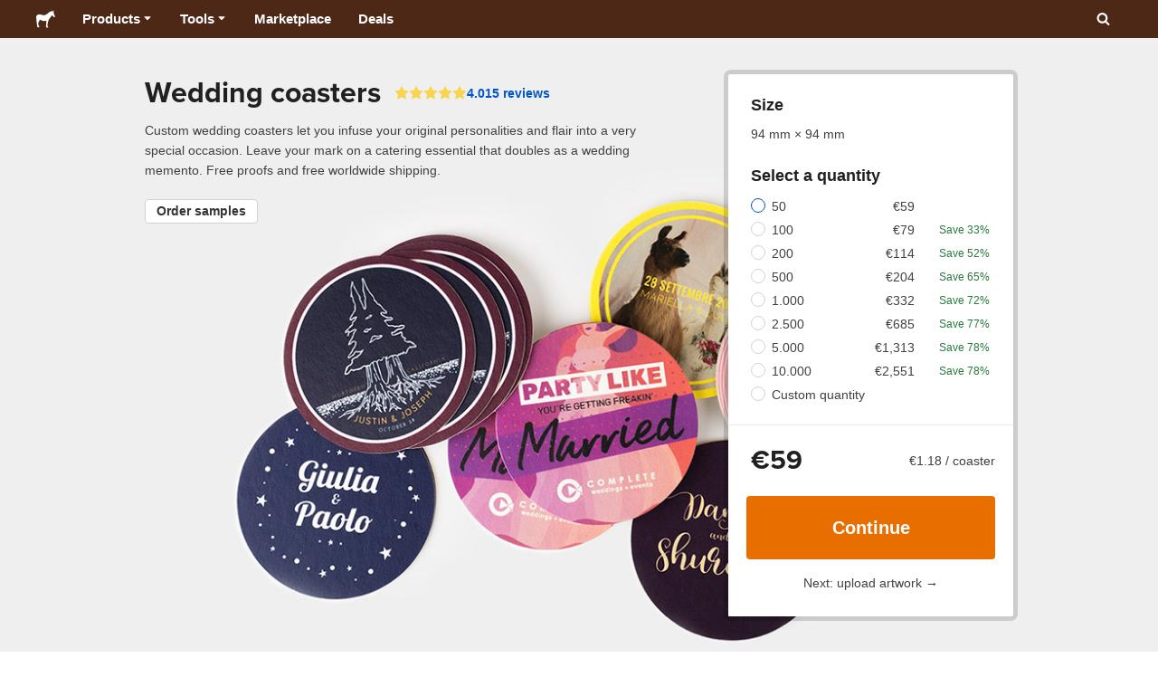

--- FILE ---
content_type: text/html; charset=utf-8
request_url: https://www.stickermule.com/eu/uses/wedding-coasters
body_size: 115382
content:
<!DOCTYPE html><html lang="en-IE"><head><meta charSet="utf-8"/><link href="/core/_next/static/shared/frontend/static/favicon-production-32.613650327f8fcef6.ico" rel="shortcut icon" type="image/vnd.microsoft.icon"/><link href="/core/_next/static/shared/frontend/static/apple-touch-icon-152x152.3fd5e445ca882c76.png" rel="apple-touch-icon" type="image/png"/><link href="/core/_next/static/shared/frontend/static/apple-touch-icon-60x60.fe7e8c9fc47d5eb7.png" rel="apple-touch-icon" sizes="60x60" type="image/png"/><link href="/core/_next/static/shared/frontend/static/apple-touch-icon-76x76.23852e71b18883e7.png" rel="apple-touch-icon" sizes="76x76" type="image/png"/><link href="/core/_next/static/shared/frontend/static/apple-touch-icon-120x120.e1877e46095ad172.png" rel="apple-touch-icon" sizes="120x120" type="image/png"/><link href="/core/_next/static/shared/frontend/static/apple-touch-icon-152x152.3fd5e445ca882c76.png" rel="apple-touch-icon" sizes="152x152" type="image/png"/><meta content="width=device-width, initial-scale=1" name="viewport"/><title>Custom wedding coasters | Sticker Mule EU</title><meta name="description" content="Custom wedding coasters are a unique way to spruce up wedding favours for your special occasion. Leave your mark on a catering essential that doubles as a wedding memento with custom drink coasters. Free proofs and free worldwide shipping."/><meta name="robots" content="noodp"/><meta property="og:type" content="article"/><meta property="og:url" content="https://www.stickermule.com/uses/wedding-coasters"/><meta property="og:site_name" content="Sticker Mule"/><meta property="og:title" content="Custom wedding coasters | Sticker Mule EU"/><meta property="og:description" content="Custom wedding coasters are a unique way to spruce up wedding favours for your special occasion. Leave your mark on a catering essential that doubles as a wedding memento with custom drink coasters. Free proofs and free worldwide shipping."/><meta property="og:image" content="https://cdn.stickermule.com/content/core/products/productAliases/wedding-coasters/thumbnail"/><meta name="twitter:card" content="summary_large_image"/><meta name="twitter:image" content="https://cdn.stickermule.com/content/core/products/productAliases/wedding-coasters/thumbnail"/><meta name="twitter:site" content="@stickermule"/><meta name="twitter:title" content="Custom wedding coasters | Sticker Mule EU"/><meta name="twitter:description" content="Custom wedding coasters are a unique way to spruce up wedding favours for your special occasion. Leave your mark on a catering essential that doubles as a wedding memento with custom drink coasters. Free proofs and free worldwide shipping."/><script data-testid="LdJsonScript" type="application/ld+json">{"@context":"http://schema.org","@graph":[{"@type":"Article","name":"Custom wedding coasters | Sticker Mule EU","url":"https://www.stickermule.com/uses/wedding-coasters","image":"https://cdn.stickermule.com/content/core/products/productAliases/wedding-coasters/thumbnail","description":"Custom wedding coasters are a unique way to spruce up wedding favours for your special occasion. Leave your mark on a catering essential that doubles as a wedding memento with custom drink coasters. Free proofs and free worldwide shipping."},{"@context":"https://schema.org","@id":"https://www.stickermule.com/uses/wedding-coasters/#product","@type":"Product","brand":{"@id":"https://www.stickermule.com/uses/wedding-coasters/#brand","@type":"Brand","name":"Sticker Mule"},"description":"Custom wedding coasters are a unique way to spruce up wedding favours for your special occasion. Leave your mark on a catering essential that doubles as a wedding memento with custom drink coasters. Free proofs and free worldwide shipping.","image":["https://cdn.stickermule.com/content/core/products/productAliases/wedding-coasters/hero","https://cdn.stickermule.com/content/core/products/productAliases/wedding-coasters/thumbnail"],"mainEntityOfPage":{"@id":"https://www.stickermule.com/uses/wedding-coasters/#webpage","@type":"WebPage","url":"https://www.stickermule.com/eu/products/wedding-coasters"},"mpn":"coasters-circle","name":"Wedding coasters","sku":"coasters-circle","url":"https://www.stickermule.com/eu/products/wedding-coasters","offers":{"@id":"https://www.stickermule.com/eu/products/wedding-coasters/#offer","@type":"Offer","price":"59.00","priceCurrency":"EUR","itemCondition":"https://schema.org/NewCondition","availability":"https://schema.org/InStock","url":"https://www.stickermule.com/eu/products/wedding-coasters","eligibleQuantity":{"@type":"QuantitativeValue","minValue":50,"unitCode":"https://vocabulary.uncefact.org/UnitMeasureCode#H87","unitText":"piece"},"seller":{"@id":"https://www.stickermule.com/eu/products/wedding-coasters/#seller","@type":"Organization","name":"Sticker Mule"}}}]}</script><link href="https://www.stickermule.com/uses/wedding-coasters" hrefLang="en" rel="alternate"/><link href="https://www.stickermule.com/uk/uses/wedding-coasters" hrefLang="en-GB" rel="alternate"/><link href="https://www.stickermule.com/ca/uses/wedding-coasters" hrefLang="en-CA" rel="alternate"/><link href="https://www.stickermule.com/au/uses/wedding-coasters" hrefLang="en-AU" rel="alternate"/><link href="https://www.stickermule.com/en-de/uses/wedding-coasters" hrefLang="en-DE" rel="alternate"/><link href="https://www.stickermule.com/en-in/uses/wedding-coasters" hrefLang="en-IN" rel="alternate"/><link href="https://www.stickermule.com/es-us/uses/wedding-coasters" hrefLang="es-US" rel="alternate"/><link href="https://www.stickermule.com/es/uses/wedding-coasters" hrefLang="es" rel="alternate"/><link href="https://www.stickermule.com/mx/uses/wedding-coasters" hrefLang="es-MX" rel="alternate"/><link href="https://www.stickermule.com/ar/uses/wedding-coasters" hrefLang="es-AR" rel="alternate"/><link href="https://www.stickermule.com/it/uses/wedding-coasters" hrefLang="it" rel="alternate"/><link href="https://www.stickermule.com/fr-ca/uses/wedding-coasters" hrefLang="fr-CA" rel="alternate"/><link href="https://www.stickermule.com/fr/uses/wedding-coasters" hrefLang="fr" rel="alternate"/><link href="https://www.stickermule.com/de/uses/wedding-coasters" hrefLang="de" rel="alternate"/><link href="https://www.stickermule.com/nl/uses/wedding-coasters" hrefLang="nl" rel="alternate"/><link href="https://www.stickermule.com/br/uses/wedding-coasters" hrefLang="pt-BR" rel="alternate"/><link href="https://www.stickermule.com/pt/uses/wedding-coasters" hrefLang="pt" rel="alternate"/><link href="https://www.stickermule.com/hi/uses/wedding-coasters" hrefLang="hi" rel="alternate"/><link href="https://www.stickermule.com/jp/uses/wedding-coasters" hrefLang="ja" rel="alternate"/><link href="https://www.stickermule.com/eu/uses/wedding-coasters" rel="canonical"/><link href="https://www.stickermule.com/eu/uses/wedding-coasters" hrefLang="en-IE" rel="alternate"/><script data-testid="LdJsonScript" type="application/ld+json">{"@context":"https://schema.org","@id":"https://www.stickermule.com/uses/wedding-coasters/#product","@type":"Product","aggregateRating":{"@id":"https://www.stickermule.com/uses/wedding-coasters/#rating","@type":"AggregateRating","itemReviewed":{"@id":"https://www.stickermule.com/uses/wedding-coasters/#product"},"ratingValue":4.86,"reviewCount":4015},"review":[{"@id":"https://www.stickermule.com/uses/wedding-coasters/#review-1339418","@type":"Review","author":{"@type":"Person","name":"Alison Metzger"},"datePublished":"2026-01-17","name":"Coasters","reviewBody":"Item was delivered early. Excellent quality and color.","reviewRating":{"@type":"Rating","ratingValue":5},"url":"https://www.stickermule.com/eu/reviews/1339418"},{"@id":"https://www.stickermule.com/uses/wedding-coasters/#review-1339043","@type":"Review","author":{"@type":"Person","name":"Antoine Guerre"},"datePublished":"2026-01-13","name":"Quality Good, but quantity not reached","reviewBody":"I ordered 200 coasters, it arrived faster than predicted but the count isn't right. We're 198 instead of 200. I'm a bit disapointed. For a first order, it doesn't give me a right impression.","reviewRating":{"@type":"Rating","ratingValue":4},"url":"https://www.stickermule.com/eu/reviews/1339043"},{"@id":"https://www.stickermule.com/uses/wedding-coasters/#review-1287737","@type":"Review","author":{"@type":"Person","name":"shiho"},"datePublished":"2024-07-02","name":"Waterproof!","reviewBody":"Customer asked me how waterproof they were, so we poured a water bottlecap filled with water on them. The water will pool/sit ontop with a little bit of soaking, but mostly will pearl off of it. The colours stay the same, though, no smudging or stains! The material did bent a (tiny) little bit, but chances are you aren't super inclined to pour that amount of liquid on it anyway. I wouldn't do it with tea or coffee, but no paper would survive that stainlessly either. I'm buying them again.","reviewRating":{"@type":"Rating","ratingValue":5},"url":"https://www.stickermule.com/eu/reviews/1287737"},{"@id":"https://www.stickermule.com/uses/wedding-coasters/#review-1219803","@type":"Review","author":{"@type":"Person","name":"Marie"},"datePublished":"2023-04-11","name":"Awesome coasters","reviewBody":"Great print quality ! I can't wait to show them and give them away to my customers","reviewRating":{"@type":"Rating","ratingValue":5},"url":"https://www.stickermule.com/eu/reviews/1219803"},{"@id":"https://www.stickermule.com/uses/wedding-coasters/#review-1198169","@type":"Review","author":{"@type":"Person","name":"Alexander Kandiloros"},"datePublished":"2022-11-02","name":"Excellent quality and colors as always","reviewBody":"Excellent quality and colors as always. Stickermule coasters are the best!","reviewRating":{"@type":"Rating","ratingValue":5},"url":"https://www.stickermule.com/eu/reviews/1198169"}]}</script><meta name="next-head-count" content="45"/><style>
            /* Ensure proper stacking context and isolation between all layers. */
            #__mainNextjsAppContainerLayer,#__modalRootLayer,#__toastsContainerLayer,
            #__modal-root {
              isolation: isolate;
            }
          </style><link rel="preconnect" href="https://use.typekit.net" crossorigin /><noscript data-n-css=""></noscript><script defer="" nomodule="" src="/core/_next/static/chunks/polyfills-c67a75d1b6f99dc8.js"></script><script defer="" src="/core/_next/static/chunks/cccc6244-f639f749603131c7.js"></script><script defer="" src="/core/_next/static/chunks/8264-80055a6d613dc982.js"></script><script defer="" src="/core/_next/static/chunks/5085-42c8bed1f88cdbf2.js"></script><script defer="" src="/core/_next/static/chunks/4845-39fcf796491c7085.js"></script><script defer="" src="/core/_next/static/chunks/9695-09bc865e2e147bf3.js"></script><script defer="" src="/core/_next/static/chunks/1036-5e3718ce631fce74.js"></script><script defer="" src="/core/_next/static/chunks/6664-2bd57cc5484e10a2.js"></script><script defer="" src="/core/_next/static/chunks/4980-b5bbc061bc8ce9ee.js"></script><script defer="" src="/core/_next/static/chunks/8805-2568ae8331c254bc.js"></script><script defer="" src="/core/_next/static/chunks/1096-8d7077d0e228f58b.js"></script><script defer="" src="/core/_next/static/chunks/2624-759f89f10ca3a40f.js"></script><script defer="" src="/core/_next/static/chunks/9967-e76556ef8934c637.js"></script><script defer="" src="/core/_next/static/chunks/7115-76147b3c005d427c.js"></script><script defer="" src="/core/_next/static/chunks/2558-52ae31933499668d.js"></script><script defer="" src="/core/_next/static/chunks/6257-f6667af92b4dece5.js"></script><script defer="" src="/core/_next/static/chunks/431-c95c0ca524f6d4ce.js"></script><script defer="" src="/core/_next/static/chunks/8455-d91ef0433f3a1a7a.js"></script><script defer="" src="/core/_next/static/chunks/5039-212916960e63b266.js"></script><script defer="" src="/core/_next/static/chunks/1534-876695dc574c0d02.js"></script><script defer="" src="/core/_next/static/chunks/579-b764524621d068ee.js"></script><script defer="" src="/core/_next/static/chunks/6588-fc1c6e2682c22c38.js"></script><script defer="" src="/core/_next/static/chunks/2589-0a674a7c948f13b0.js"></script><script defer="" src="/core/_next/static/chunks/3839-3ebe750af1eb3ef1.js"></script><script defer="" src="/core/_next/static/chunks/2987-dbbf66b6ba2ccb2c.js"></script><script defer="" src="/core/_next/static/chunks/4770-f59325355f0a6f91.js"></script><script defer="" src="/core/_next/static/chunks/814-e6fb225edfb46d74.js"></script><script defer="" src="/core/_next/static/chunks/7025-707398b8e0de9063.js"></script><script defer="" src="/core/_next/static/chunks/3705-3edd4e15a9e4080d.js"></script><script defer="" src="/core/_next/static/chunks/8142-2f9a7e1591bdfc6e.js"></script><script defer="" src="/core/_next/static/chunks/8995-23bf79cd534727d0.js"></script><script defer="" src="/core/_next/static/chunks/607-6b1efc8c6942690e.js"></script><script defer="" src="/core/_next/static/chunks/3078-c20c1f29e87b049f.js"></script><script defer="" src="/core/_next/static/chunks/5016-670b278c991417b5.js"></script><script defer="" src="/core/_next/static/chunks/1690-6433391c303344f1.js"></script><script defer="" src="/core/_next/static/chunks/8679-83a57c656116fb17.js"></script><script defer="" src="/core/_next/static/chunks/6405-337134590229a8a3.js"></script><script defer="" src="/core/_next/static/chunks/4446-927a30c982bd40da.js"></script><script defer="" src="/core/_next/static/chunks/3516-8e0ccdc08ef876f6.js"></script><script defer="" src="/core/_next/static/chunks/4594-0523c74aa8cb4c07.js"></script><script defer="" src="/core/_next/static/chunks/5556-f8872813acc9723c.js"></script><script defer="" src="/core/_next/static/chunks/2899.3ed5ff704c30424f.js"></script><script defer="" src="/core/_next/static/chunks/5186.4e063b3f6ebbec31.js"></script><script defer="" src="/core/_next/static/chunks/9336.3c15217e21f60c29.js"></script><script defer="" src="/core/_next/static/chunks/356.a49a50f6c4159a10.js"></script><script defer="" src="/core/_next/static/chunks/5778.e8f7e3e0b1e4c7d0.js"></script><script defer="" src="/core/_next/static/chunks/9670-e3d6b690cf7bc4da.js"></script><script defer="" src="/core/_next/static/chunks/5007.601dca371a5e102d.js"></script><script src="/core/_next/static/chunks/webpack-003f6641e21fdf80.js" defer=""></script><script src="/core/_next/static/chunks/framework-ca706bf673a13738.js" defer=""></script><script src="/core/_next/static/chunks/main-a90b3a109de9e288.js" defer=""></script><script src="/core/_next/static/chunks/pages/_app-569ac6f4b3c3e931.js" defer=""></script><script src="/core/_next/static/chunks/pages/uses/%5Balias%5D-7ad673553da0733d.js" defer=""></script><script src="/core/_next/static/czn2iDNJfg0Wh1ghJvVCn/_buildManifest.js" defer=""></script><script src="/core/_next/static/czn2iDNJfg0Wh1ghJvVCn/_ssgManifest.js" defer=""></script><style id="__jsx-2386019876">.skipToContent.jsx-2386019876{width:1px;height:1px;opacity:0;overflow:hidden;position:absolute;top:0;left:0;padding:10px;z-index:6;background:white}.skipToContent.jsx-2386019876:focus{height:auto;width:auto;opacity:1}</style><style id="__jsx-734322791">*,*::before,*::after{-webkit-box-sizing:border-box;-moz-box-sizing:border-box;box-sizing:border-box}body{-moz-osx-font-smoothing:grayscale;-webkit-font-smoothing:antialiased;-webkit-text-size-adjust:100%;font-family:"Helvetica Neue",Helvetica,Arial,sans-serif;margin:0}html{color:#404040;font-size:14px}a{color:inherit;text-decoration:none}body.noScroll{overflow:hidden;height:auto;position:fixed;left:0;right:0}body.mouseUser a,body.mouseUser button,body.mouseUser [tabindex],body.mouseUser input[type="button"]{outline:none}button{border:none;margin:0;padding:0;background:transparent;color:inherit;font:inherit;-webkit-font-smoothing:inherit;-moz-osx-font-smoothing:inherit;-webkit-appearance:none}button::-moz-focus-inner{border:0;padding:0}</style><style id="__jsx-955262882">p.jsx-955262882{color:#404040;font-family:"Helvetica Neue",Helvetica,Arial,sans-serif;font-size:16px;line-height:1.6;margin:0;text-align:inherit}.subtitle.jsx-955262882{font-size:1.4em}</style><style id="__jsx-939221288">li.jsx-939221288{background-color:white}a.jsx-939221288{display:grid;grid-template-columns:40px 1fr;grid-column-gap:15px;padding-left:15px}.icon.jsx-939221288{height:40px;-webkit-box-sizing:content-box;-moz-box-sizing:content-box;box-sizing:content-box;padding:10px 0;display:-webkit-box;display:-webkit-flex;display:-moz-box;display:-ms-flexbox;display:flex;-webkit-box-align:center;-webkit-align-items:center;-moz-box-align:center;-ms-flex-align:center;align-items:center;-webkit-box-pack:center;-webkit-justify-content:center;-moz-box-pack:center;-ms-flex-pack:center;justify-content:center}.iconBackground.jsx-939221288{height:40px;width:40px;display:-webkit-box;display:-webkit-flex;display:-moz-box;display:-ms-flexbox;display:flex;-webkit-box-align:center;-webkit-align-items:center;-moz-box-align:center;-ms-flex-align:center;align-items:center;-webkit-box-pack:center;-webkit-justify-content:center;-moz-box-pack:center;-ms-flex-pack:center;justify-content:center;background:url(/core/_next/static/shared/frontend/assets/navigation/iconBackground.261827c3da444a31.svg)}.iconBackground.jsx-939221288 svg{color:rgba(64,64,64,.75)}.label.jsx-939221288{display:-webkit-box;display:-webkit-flex;display:-moz-box;display:-ms-flexbox;display:flex;-webkit-box-align:center;-webkit-align-items:center;-moz-box-align:center;-ms-flex-align:center;align-items:center;padding:10px 15px 10px 0;border-bottom:1px solid rgba(196,196,196,.5)}li.jsx-939221288:first-child{-webkit-border-radius:8px 8px 0 0;-moz-border-radius:8px 8px 0 0;border-radius:8px 8px 0 0}li.jsx-939221288:last-child{-webkit-border-radius:0 0 8px 8px;-moz-border-radius:0 0 8px 8px;border-radius:0 0 8px 8px}li.jsx-939221288:only-child{-webkit-border-radius:8px;-moz-border-radius:8px;border-radius:8px}li.jsx-939221288:last-child .label.jsx-939221288{border-bottom:none}</style><style id="__jsx-3662335265">span.jsx-3662335265{margin:0}.lineClampSingle.jsx-3662335265{overflow:hidden;-o-text-overflow:ellipsis;text-overflow:ellipsis;white-space:nowrap}</style><style id="__jsx-345125589">span.jsx-345125589{color:currentColor;font-weight:inherit}@media screen and (min-width: 800px){span.jsx-345125589{color:currentColor;font-weight:inherit}}</style><style id="__jsx-3153587330">.lineClampMultiline.jsx-3153587330{overflow:hidden;-o-text-overflow:ellipsis;text-overflow:ellipsis;display:-webkit-box;-webkit-line-clamp:0;-webkit-box-orient:vertical}</style><style id="__jsx-1681716694">span.jsx-1681716694{;;}</style><style id="__jsx-771326099">span.jsx-771326099{font-size: calc(16px * var(--font-scaling));line-height: 150%;
    }@media screen and (min-width: 800px){span.jsx-771326099{font-size: calc(16px * var(--font-scaling));line-height: 150%;
      }}</style><style id="__jsx-807115771">.button.jsx-807115771{display:-webkit-inline-box;display:-webkit-inline-flex;display:-moz-inline-box;display:-ms-inline-flexbox;display:inline-flex;-webkit-box-pack:center;-webkit-justify-content:center;-moz-box-pack:center;-ms-flex-pack:center;justify-content:center;position:relative;overflow:hidden;cursor:pointer;border:1px solid transparent;font-weight:700;font-family:"Helvetica Neue",Helvetica,Arial,sans-serif;letter-spacing:0;-webkit-border-radius:4px;-moz-border-radius:4px;border-radius:4px}.button.jsx-807115771{display: flex; width: 100%;
    }@media screen and (min-width: 800px){.button.jsx-807115771{display: flex; width: 100%;
      }}.md.jsx-807115771{padding:16px 20px}.md.jsx-807115771>.content{gap:16px}.md.iconOnly.jsx-807115771{padding:16px}.md.iconOnly.jsx-807115771>.content{font-size:calc(16px * var(--font-scaling));line-height:150%;min-height:1lh;min-width:1lh}.iconOnly.jsx-807115771{-webkit-box-align:center;-webkit-align-items:center;-moz-box-align:center;-ms-flex-align:center;align-items:center;-webkit-box-pack:center;-webkit-justify-content:center;-moz-box-pack:center;-ms-flex-pack:center;justify-content:center}.uiAccent.standard.jsx-807115771{background-color:var(--uiAccent-bg);color:var(--uiAccent-fg)}.uiAccent.standard.jsx-807115771:hover{background-color:var(--uiAccent-bgHover)}.uiAccent.standard.jsx-807115771:focus{background-color:var(--uiAccent-bgActive)}.uiAccent.standard[disabled].jsx-807115771,.uiAccent.standard.disabled.jsx-807115771{background-color:var(--uiAccent-bgDisabled);color:var(--uiAccent-fgDisabled);pointer-events:none;cursor:default}.neutral.standard.jsx-807115771{border-color:var(--neutral-border)}.neutral.standard.jsx-807115771:hover{border-color:var(--neutral-borderHover)}.neutral.standard.jsx-807115771:focus{border-color:var(--neutral-borderActive)}.uiAccent.outline.jsx-807115771{background-color:var(--neutral-bg);color:var(--uiAccent-standalone-resting);border-color:var(--uiAccent-standalone-resting)}.uiAccent.outline.jsx-807115771:hover{color:var(--uiAccent-standalone-hover);border-color:var(--uiAccent-standalone-hover)}.uiAccent.outline.jsx-807115771:focus{color:var(--uiAccent-standalone-active);border-color:var(--uiAccent-standalone-active)}.uiAccent.outline[disabled].jsx-807115771,.uiAccent.outline.disabled.jsx-807115771{border-color:var(--uiAccent-standalone-disabled);color:var(--uiAccent-standalone-disabled);pointer-events:none;cursor:default}.uiAccent.text.jsx-807115771{background-color:var(--neutral-bg);color:var(--uiAccent-standalone-resting)}.uiAccent.text.jsx-807115771:hover{color:var(--uiAccent-standalone-hover)}.uiAccent.text.jsx-807115771:focus{color:var(--uiAccent-standalone-active)}.uiAccent.text[disabled].jsx-807115771,.uiAccent.text.disabled.jsx-807115771{color:var(--uiAccent-standalone-disabled);pointer-events:none;cursor:default}.button.jsx-807115771 .content{display:-webkit-box;display:-webkit-flex;display:-moz-box;display:-ms-flexbox;display:flex;-webkit-box-align:center;-webkit-align-items:center;-moz-box-align:center;-ms-flex-align:center;align-items:center;-webkit-box-pack:center;-webkit-justify-content:center;-moz-box-pack:center;-ms-flex-pack:center;justify-content:center;opacity:1}.button.jsx-807115771 .icon{display:-webkit-box;display:-webkit-flex;display:-moz-box;display:-ms-flexbox;display:flex}.button.jsx-807115771 .icon>svg{display:block}</style><style id="__jsx-284336425">.link.jsx-284336425{background:transparent;border:none;cursor:pointer;display:inline;font-family:inherit;font-weight:700;padding:0;text-align:inherit;text-decoration:none}.link.jsx-284336425>.contentAndIcon{display:-webkit-inline-box;display:-webkit-inline-flex;display:-moz-inline-box;display:-ms-inline-flexbox;display:inline-flex;gap:var(--iconGap);-webkit-box-align:baseline;-webkit-align-items:baseline;-moz-box-align:baseline;-ms-flex-align:baseline;align-items:baseline;text-decoration:inherit}.uiAccent.jsx-284336425{color:var(--uiAccent-standalone-resting)}.uiAccent.jsx-284336425:hover{color:var(--uiAccent-standalone-hover)}.uiAccent.jsx-284336425:focus{color:var(--uiAccent-standalone-active)}.uiAccent.disabled.jsx-284336425{color:var(--uiAccent-standalone-disabled)}.white.jsx-284336425{text-decoration:underline}.white.jsx-284336425:focus,.white.jsx-284336425:hover{opacity:.8}.link.jsx-284336425 .icon{display:-webkit-inline-box;display:-webkit-inline-flex;display:-moz-inline-box;display:-ms-inline-flexbox;display:inline-flex;-webkit-box-align:center;-webkit-align-items:center;-moz-box-align:center;-ms-flex-align:center;align-items:center;-webkit-align-self:center;-ms-flex-item-align:center;align-self:center}</style><style id="__jsx-3974232275">.link.jsx-3974232275{font-size: inherit; line-height: inherit;
    }@media screen and (min-width: 800px){.link.jsx-3974232275{font-size: inherit; line-height: inherit;
      }}</style><style id="__jsx-3523161911">.link.jsx-3523161911{--iconGap: 0.35em;
    }@media screen and (min-width: 800px){.link.jsx-3523161911{--iconGap: 0.35em;
      }}</style><style id="__jsx-990925002">p.jsx-990925002{color:#404040;font-family:"Helvetica Neue",Helvetica,Arial,sans-serif;font-size:inherit;line-height:1.6;margin:15px 0 0 0;text-align:center}.subtitle.jsx-990925002{font-size:1.4em}</style><style id="__jsx-2996686808">.wrapper.jsx-2996686808 .logout{font-weight:700;color:#404040;display:-webkit-inline-box;display:-webkit-inline-flex;display:-moz-inline-box;display:-ms-inline-flexbox;display:inline-flex;gap:5px;-webkit-box-align:center;-webkit-align-items:center;-moz-box-align:center;-ms-flex-align:center;align-items:center;padding:5px 0;margin:10px 0;font-weight:700;width:100%}.wrapper.jsx-2996686808 .logout .icon{position:relative;display:-webkit-box;display:-webkit-flex;display:-moz-box;display:-ms-flexbox;display:flex;-webkit-box-align:center;-webkit-align-items:center;-moz-box-align:center;-ms-flex-align:center;align-items:center;margin-right:10px;-webkit-transform:rotate(180deg);-moz-transform:rotate(180deg);-ms-transform:rotate(180deg);-o-transform:rotate(180deg);transform:rotate(180deg)}</style><style id="__jsx-727900878">nav.jsx-727900878{position:fixed;background-color:#f3f3f3;opacity:0;visibility:hidden}nav.isOpen.jsx-727900878{top:55px;height:-webkit-calc(100% - 55px);height:-moz-calc(100% - 55px);height:calc(100% - 55px);width:100%;z-index:7;overflow-x:hidden;overflow-y:auto;overflow:hidden auto;opacity:1;-webkit-overflow-scrolling:touch;-webkit-transition:opacity 200ms ease-out;-moz-transition:opacity 200ms ease-out;-o-transition:opacity 200ms ease-out;transition:opacity 200ms ease-out;visibility:visible}nav.jsx-727900878 ul{list-style-type:none;padding:0;margin:0 0 25px 0}nav.jsx-727900878 ul:last-child{margin:0}.sectionTitle.jsx-727900878{font-size:12px;text-transform:uppercase;margin:0 0 15px 0;color:#757575}.mainNav.jsx-727900878,.accountNav.jsx-727900878{padding:20px}.mainNav.jsx-727900878{position:absolute;top:0;left:0;right:0;-webkit-transition:-webkit-transform 400ms ease-out;-moz-transition:-moz-transform 400ms ease-out;-o-transition:-o-transform 400ms ease-out;transition:-webkit-transform 400ms ease-out;transition:-moz-transform 400ms ease-out;transition:-o-transform 400ms ease-out;transition:transform 400ms ease-out}.mainNav.hidden.jsx-727900878{-webkit-transform:translatex(-100%);-moz-transform:translatex(-100%);-ms-transform:translatex(-100%);-o-transform:translatex(-100%);transform:translatex(-100%)}.accountNav.jsx-727900878{-webkit-transform:translatex(100%);-moz-transform:translatex(100%);-ms-transform:translatex(100%);-o-transform:translatex(100%);transform:translatex(100%);position:absolute;top:0;left:0;right:0;-webkit-transition:-webkit-transform 400ms ease-out;-moz-transition:-moz-transform 400ms ease-out;-o-transition:-o-transform 400ms ease-out;transition:-webkit-transform 400ms ease-out;transition:-moz-transform 400ms ease-out;transition:-o-transform 400ms ease-out;transition:transform 400ms ease-out}.accountNav.visible.jsx-727900878{-webkit-transform:translatex(0);-moz-transform:translatex(0);-ms-transform:translatex(0);-o-transform:translatex(0);transform:translatex(0)}</style><style id="__jsx-2417501190">a.jsx-2417501190{display:-webkit-inline-box;display:-webkit-inline-flex;display:-moz-inline-box;display:-ms-inline-flexbox;display:inline-flex;height:var(--headerHeight);-webkit-box-align:center;-webkit-align-items:center;-moz-box-align:center;-ms-flex-align:center;align-items:center;-webkit-box-pack:center;-webkit-justify-content:center;-moz-box-pack:center;-ms-flex-pack:center;justify-content:center}a.jsx-2417501190:hover{opacity:.8}a.jsx-2417501190 .mobileOnly{display:block;width:66px}a.jsx-2417501190 .desktopOnly{display:none}@media screen and (min-width: 1040px){a.jsx-2417501190 .mobileOnly{display:none}a.jsx-2417501190 .desktopOnly{display:block;width:auto}}</style><style id="__jsx-3231732293">a.jsx-3231732293{display:-webkit-box;display:-webkit-flex;display:-moz-box;display:-ms-flexbox;display:flex;-webkit-box-align:center;-webkit-align-items:center;-moz-box-align:center;-ms-flex-align:center;align-items:center;font-weight:400;font-size:15px;padding:8px}a.jsx-3231732293 img.jsx-3231732293{margin-right:12px}a.jsx-3231732293 .description{display:block}</style><style id="__jsx-796382953">div.jsx-796382953{display:-webkit-box;display:-webkit-flex;display:-moz-box;display:-ms-flexbox;display:flex;-webkit-box-align:center;-webkit-align-items:center;-moz-box-align:center;-ms-flex-align:center;align-items:center}a.jsx-796382953{display:-webkit-box;display:-webkit-flex;display:-moz-box;display:-ms-flexbox;display:flex;-webkit-box-align:center;-webkit-align-items:center;-moz-box-align:center;-ms-flex-align:center;align-items:center;font-size:15px;font-weight:700;line-height:1.2;padding:12px 15px}.HeaderCaretDown.jsx-796382953{pointer-events:none;margin-left:2px}.subItems.jsx-796382953{position:absolute;opacity:0;pointer-events:none;left:-40px;top:43px;-webkit-transition:opacity 250ms ease-out;-moz-transition:opacity 250ms ease-out;-o-transition:opacity 250ms ease-out;transition:opacity 250ms ease-out}.showSubItems.jsx-796382953{opacity:1;-webkit-transition:none;-moz-transition:none;-o-transition:none;transition:none;pointer-events:all}ul.jsx-796382953{background-color:white;-webkit-border-radius:8px;-moz-border-radius:8px;border-radius:8px;-webkit-box-shadow:0px 6px 20px rgba(0,0,0,.4);-moz-box-shadow:0px 6px 20px rgba(0,0,0,.4);box-shadow:0px 6px 20px rgba(0,0,0,.4);color:#202020;left:0;top:0;list-style:none;margin-top:8px;min-width:225px;max-width:350px;padding:16px;position:absolute;z-index:4}ul.jsx-796382953::before{position:absolute;width:100%;height:9px;content:"";left:0;top:-9px}ul.jsx-796382953::after{content:"";position:absolute;display:block;width:0;height:0;border:8px solid transparent;border-bottom-color:white;top:-16px;left:37%;z-index:5}ul.tools.jsx-796382953{min-width:350px}ul.tools.jsx-796382953::after{left:50%}ul.jsx-796382953 li.jsx-796382953{-webkit-border-radius:8px;-moz-border-radius:8px;border-radius:8px}ul.jsx-796382953 li.jsx-796382953:hover{background-color:#f3f3f3}</style><style id="__jsx-1161321533">p.jsx-1161321533{margin:0}.lineClampSingle.jsx-1161321533{overflow:hidden;-o-text-overflow:ellipsis;text-overflow:ellipsis;white-space:nowrap}</style><style id="__jsx-1040480533">p.jsx-1040480533{color:var(--neutral-fgMuted);font-weight:inherit}@media screen and (min-width: 800px){p.jsx-1040480533{color:var(--neutral-fgMuted);font-weight:inherit}}</style><style id="__jsx-2061012426">p.jsx-2061012426{;;}</style><style id="__jsx-848650355">p.jsx-848650355{font-size: calc(12px * var(--font-scaling));line-height: 133.333%;
    }@media screen and (min-width: 800px){p.jsx-848650355{font-size: calc(12px * var(--font-scaling));line-height: 133.333%;
      }}</style><style id="__jsx-1727604228">nav.jsx-1727604228{display:-webkit-box;display:-webkit-flex;display:-moz-box;display:-ms-flexbox;display:flex;position:relative;z-index:3}</style><style id="__jsx-c02370c69473a7d3">button.jsx-c02370c69473a7d3{-webkit-appearance:none;-moz-appearance:none;-ms-appearance:none;appearance:none;border:0;background-color:transparent;cursor:pointer;padding:14px 17px}button.jsx-c02370c69473a7d3:focus{outline:none}button.jsx-c02370c69473a7d3 svg{-webkit-transform:translatey(3px);-moz-transform:translatey(3px);-ms-transform:translatey(3px);-o-transform:translatey(3px);transform:translatey(3px)}</style><style id="__jsx-349278466">header.jsx-349278466{position:fixed;top:0;z-index:3;width:100%;--headerHeight:55px;--iconItemWidth:60px;height:var(--headerHeight);background-color:#4e2817;color:white}.container.jsx-349278466{display:-webkit-box;display:-webkit-flex;display:-moz-box;display:-ms-flexbox;display:flex;-webkit-box-align:center;-webkit-align-items:center;-moz-box-align:center;-ms-flex-align:center;align-items:center;-webkit-box-pack:justify;-webkit-justify-content:space-between;-moz-box-pack:justify;-ms-flex-pack:justify;justify-content:space-between;width:100%;height:100%;margin:0 auto}header.jsx-349278466:not(.isFullWidth) .container.jsx-349278466{max-width:1000px}.spacer.jsx-349278466{height:55px}.navigation.jsx-349278466{display:-webkit-box;display:-webkit-flex;display:-moz-box;display:-ms-flexbox;display:flex;-webkit-box-align:center;-webkit-align-items:center;-moz-box-align:center;-ms-flex-align:center;align-items:center}.menuToggle.jsx-349278466{width:60px}.center.jsx-349278466{position:absolute;left:50%;-webkit-transform:translatex(-50%);-moz-transform:translatex(-50%);-ms-transform:translatex(-50%);-o-transform:translatex(-50%);transform:translatex(-50%)}.rightItems.jsx-349278466{display:-webkit-box;display:-webkit-flex;display:-moz-box;display:-ms-flexbox;display:flex;-webkit-box-align:center;-webkit-align-items:center;-moz-box-align:center;-ms-flex-align:center;align-items:center}.searchButton.jsx-349278466{cursor:pointer;width:var(--iconItemWidth);height:var(--headerHeight)}.searchButton.jsx-349278466 svg{-webkit-transform:translate(2px,1px);-moz-transform:translate(2px,1px);-ms-transform:translate(2px,1px);-o-transform:translate(2px,1px);transform:translate(2px,1px);height:auto;width:auto}.desktopOnly.jsx-349278466{display:none}.logo.jsx-349278466 h1.jsx-349278466{font-size:16px;margin:0}@media screen and (min-width: 1040px){header.jsx-349278466{position:static;--headerHeight:42px;--iconItemWidth:45px}.container.jsx-349278466{padding:0 20px}.isFullWidth.jsx-349278466 .container.jsx-349278466{padding:0 40px}.mobileOnly.jsx-349278466{display:none}.desktopOnly.jsx-349278466{display:block}.logo.jsx-349278466{margin-right:15px}.rightItems.jsx-349278466,.menuToggle.jsx-349278466{width:auto}.searchButton.jsx-349278466 svg{height:15px;width:15px}}</style><style id="__jsx-3214160595">@media screen and (min-width: 1040px){header.jsx-3214160595{--active-nav-item-background:#321a0f}header.isTransparentOnLargeUp.jsx-3214160595{--active-nav-item-background:transparent}header.isTransparentOnLargeUp.jsx-3214160595{background-color:transparent;position:absolute;top:auto}header.jsx-3214160595 .HeaderNavItem{color:white}header.isTransparentOnLargeUp.jsx-3214160595 .HeaderNavItem,header.isTransparentOnLargeUp.jsx-3214160595 .HeaderCaretDown{color:}header.isTransparentOnLargeUp.jsx-3214160595 .HeaderNavItem.showSubItems{background-color:transparent}header.jsx-3214160595 .HeaderNavItem:active,header.jsx-3214160595 .HeaderNavItem:focus,header.jsx-3214160595 .HeaderNavItem:hover,header.jsx-3214160595 .HeaderNavItem.showSubItems{background-color:#3e2012}header.isTransparentOnLargeUp.jsx-3214160595 .HeaderNavItem:active,header.isTransparentOnLargeUp.jsx-3214160595 .HeaderNavItem:focus,header.isTransparentOnLargeUp.jsx-3214160595 .HeaderNavItem:hover,header.isTransparentOnLargeUp.jsx-3214160595 .HeaderCaretDown:active,header.isTransparentOnLargeUp.jsx-3214160595 .HeaderCaretDown:focus,header.isTransparentOnLargeUp.jsx-3214160595 .HeaderCaretDown:hover{background-color:transparent;opacity:.8}header.isTransparentOnLargeUp.jsx-3214160595 .HeaderNavItem.HeaderNavItem{color:}header.isTransparentOnLargeUp.jsx-3214160595 .navigation.jsx-3214160595 .logo.jsx-3214160595 .sticker{fill:}}</style><style id="__jsx-1393381765">picture.jsx-1393381765,img.jsx-1393381765{position:absolute;height:230px;bottom:0;left:0}picture.jsx-1393381765{width:100%;height:100%;max-height:740px;overflow:hidden}.hasCoverBg.jsx-1393381765::after{position:absolute;content:"";left:0;width:100%;height:100%;background:rgba(0,0,0,.5)}.hasCoverBg.jsx-1393381765 img.jsx-1393381765{height:100%;width:100%;-o-object-fit:cover;object-fit:cover}img.jsx-1393381765{left:50%;-webkit-transform:translatex(-50%);-moz-transform:translatex(-50%);-ms-transform:translatex(-50%);-o-transform:translatex(-50%);transform:translatex(-50%)}@media screen and (min-width: 800px){picture.jsx-1393381765,img.jsx-1393381765{bottom:auto;top:0;height:100%}.hasCoverBg.jsx-1393381765::after{content:none}}</style><style id="__jsx-3502869333">h1.jsx-3502869333{color:#202020;font-family:"proxima-nova", "Helvetica Neue",Helvetica,Arial,sans-serif;font-size:2.3rem;font-weight:400;line-height:1.3;margin:0;text-align:inherit}@media screen and (min-width: 800px){h1.jsx-3502869333{font-size:2.3rem}}</style><style id="__jsx-2131831072">.stars.jsx-2131831072{display:-webkit-inline-box;display:-webkit-inline-flex;display:-moz-inline-box;display:-ms-inline-flexbox;display:inline-flex;max-width:100%}.stars.xs.jsx-2131831072,.stars.sm.jsx-2131831072,.stars.md.jsx-2131831072{gap:2px}.stars.lg.jsx-2131831072{gap:4px}.stars.xl.jsx-2131831072,.stars.xxl.jsx-2131831072{gap:8px}</style><style id="__jsx-811401512">p.jsx-811401512{color:#404040;font-family:"Helvetica Neue",Helvetica,Arial,sans-serif;font-size:inherit;line-height:1.6;margin:0;text-align:inherit}.subtitle.jsx-811401512{font-size:1.4em}</style><style id="__jsx-3632806760">p.jsx-3632806760{color:#404040;font-family:"Helvetica Neue",Helvetica,Arial,sans-serif;font-size:inherit;line-height:1.6;margin:0 0 1.5rem;text-align:inherit}.subtitle.jsx-3632806760{font-size:1.4em}</style><style id="__jsx-2537952761">.title.jsx-2537952761{display:-webkit-box;display:-webkit-flex;display:-moz-box;display:-ms-flexbox;display:flex;-webkit-box-orient:vertical;-webkit-box-direction:normal;-webkit-flex-direction:column;-moz-box-orient:vertical;-moz-box-direction:normal;-ms-flex-direction:column;flex-direction:column;margin:0 auto;-webkit-box-align:center;-webkit-align-items:center;-moz-box-align:center;-ms-flex-align:center;align-items:center}.ratings.jsx-2537952761{display:-webkit-box;display:-webkit-flex;display:-moz-box;display:-ms-flexbox;display:flex;-webkit-box-align:center;-webkit-align-items:center;-moz-box-align:center;-ms-flex-align:center;align-items:center;justify-items:center;font-weight:700;gap:10px}.lightText.jsx-2537952761 *{color:white}@media screen and (max-width:800px){.hasCoverBg.jsx-2537952761 *{color:white}}.description.jsx-2537952761{margin-top:10px}@media screen and (min-width: 800px){.title.jsx-2537952761{-webkit-box-orient:horizontal;-webkit-box-direction:normal;-webkit-flex-direction:row;-moz-box-orient:horizontal;-moz-box-direction:normal;-ms-flex-direction:row;flex-direction:row;-webkit-flex-wrap:wrap;-ms-flex-wrap:wrap;flex-wrap:wrap}.title.jsx-2537952761 h1{margin-right:15px}.description.jsx-2537952761{max-width:590px}}</style><style id="__jsx-3409655891">span.jsx-3409655891{font-size: calc(14px * var(--font-scaling));line-height: 157.143%;
    }@media screen and (min-width: 800px){span.jsx-3409655891{font-size: calc(14px * var(--font-scaling));line-height: 157.143%;
      }}</style><style id="__jsx-2270595221">.button.jsx-2270595221{display:-webkit-inline-box;display:-webkit-inline-flex;display:-moz-inline-box;display:-ms-inline-flexbox;display:inline-flex;-webkit-box-pack:center;-webkit-justify-content:center;-moz-box-pack:center;-ms-flex-pack:center;justify-content:center;position:relative;overflow:hidden;cursor:pointer;border:1px solid transparent;font-weight:700;font-family:"Helvetica Neue",Helvetica,Arial,sans-serif;letter-spacing:0;-webkit-border-radius:4px;-moz-border-radius:4px;border-radius:4px}.button.jsx-2270595221{display: inline-flex; width: auto;
    }@media screen and (min-width: 800px){.button.jsx-2270595221{display: inline-flex; width: auto;
      }}.xs.jsx-2270595221{padding:2px 12px}.xs.jsx-2270595221>.content{gap:8px}.xs.iconOnly.jsx-2270595221{padding:2px}.xs.iconOnly.jsx-2270595221>.content{font-size:calc(14px * var(--font-scaling));line-height:157.143%;min-height:1lh;min-width:1lh}.iconOnly.jsx-2270595221{-webkit-box-align:center;-webkit-align-items:center;-moz-box-align:center;-ms-flex-align:center;align-items:center;-webkit-box-pack:center;-webkit-justify-content:center;-moz-box-pack:center;-ms-flex-pack:center;justify-content:center}.neutral.standard.jsx-2270595221{background-color:var(--neutral-bg);color:var(--neutral-fg)}.neutral.standard.jsx-2270595221:hover{background-color:var(--neutral-bgHover)}.neutral.standard.jsx-2270595221:focus{background-color:var(--neutral-bgActive)}.neutral.standard[disabled].jsx-2270595221,.neutral.standard.disabled.jsx-2270595221{background-color:var(--neutral-bgDisabled);color:var(--neutral-fgDisabled);pointer-events:none;cursor:default}.neutral.standard.jsx-2270595221{border-color:var(--neutral-border)}.neutral.standard.jsx-2270595221:hover{border-color:var(--neutral-borderHover)}.neutral.standard.jsx-2270595221:focus{border-color:var(--neutral-borderActive)}.neutral.outline.jsx-2270595221{background-color:var(--neutral-bg);color:var(--warning-standalone-resting);border-color:var(--warning-standalone-resting)}.neutral.outline.jsx-2270595221:hover{color:var(--warning-standalone-hover);border-color:var(--warning-standalone-hover)}.neutral.outline.jsx-2270595221:focus{color:var(--warning-standalone-active);border-color:var(--warning-standalone-active)}.neutral.outline[disabled].jsx-2270595221,.neutral.outline.disabled.jsx-2270595221{border-color:var(--warning-standalone-disabled);color:var(--warning-standalone-disabled);pointer-events:none;cursor:default}.neutral.text.jsx-2270595221{background-color:var(--neutral-bg);color:var(--neutral-fg)}.neutral.text.jsx-2270595221:hover{color:var(--neutral-fg)}.neutral.text.jsx-2270595221:focus{color:var(--neutral-fg)}.neutral.text[disabled].jsx-2270595221,.neutral.text.disabled.jsx-2270595221{color:var(--neutral-fgDisabled);pointer-events:none;cursor:default}.button.jsx-2270595221 .content{display:-webkit-box;display:-webkit-flex;display:-moz-box;display:-ms-flexbox;display:flex;-webkit-box-align:center;-webkit-align-items:center;-moz-box-align:center;-ms-flex-align:center;align-items:center;-webkit-box-pack:center;-webkit-justify-content:center;-moz-box-pack:center;-ms-flex-pack:center;justify-content:center;opacity:1}.button.jsx-2270595221 .icon{display:-webkit-box;display:-webkit-flex;display:-moz-box;display:-ms-flexbox;display:flex}.button.jsx-2270595221 .icon>svg{display:block}</style><style id="__jsx-a0ff4284903c21f6">.content.jsx-a0ff4284903c21f6{display:-webkit-box;display:-webkit-flex;display:-moz-box;display:-ms-flexbox;display:flex;-webkit-box-align:center;-webkit-align-items:center;-moz-box-align:center;-ms-flex-align:center;align-items:center;-webkit-box-pack:center;-webkit-justify-content:center;-moz-box-pack:center;-ms-flex-pack:center;justify-content:center;opacity:1}.spinner.jsx-a0ff4284903c21f6{opacity:0;position:absolute;top:0;left:0;width:100%;height:100%;display:-webkit-box;display:-webkit-flex;display:-moz-box;display:-ms-flexbox;display:flex;-webkit-box-align:center;-webkit-align-items:center;-moz-box-align:center;-ms-flex-align:center;align-items:center;-webkit-box-pack:center;-webkit-justify-content:center;-moz-box-pack:center;-ms-flex-pack:center;justify-content:center;pointer-events:none;line-height:0}button.loading.jsx-a0ff4284903c21f6 .content.jsx-a0ff4284903c21f6{opacity:0;pointer-events:none}button.loading.jsx-a0ff4284903c21f6 .spinner.jsx-a0ff4284903c21f6{opacity:1;pointer-events:all}</style><style id="__jsx-3016263943">h2.jsx-3016263943{color:#202020;font-family:"proxima-nova", "Helvetica Neue",Helvetica,Arial,sans-serif;font-size:1.4rem;font-weight:400;line-height:1.3;margin:0.2rem 0 0.5em;text-align:inherit}@media screen and (min-width: 800px){h2.jsx-3016263943{font-size:1.3rem}}</style><style id="__jsx-3034715326">div.jsx-3034715326 h2{display:-webkit-box;display:-webkit-flex;display:-moz-box;display:-ms-flexbox;display:flex;-webkit-box-align:center;-webkit-align-items:center;-moz-box-align:center;-ms-flex-align:center;align-items:center;font-family:"Helvetica Neue",Helvetica,Arial,sans-serif;font-weight:700}</style><style id="__jsx-2980573377">.container.jsx-2980573377 h2,.container.jsx-2980573377 p{padding-left:5px}</style><style id="__jsx-1408709310">.tooltipWrapper.jsx-1408709310{position:relative}.neutral.jsx-1408709310{--tooltip-color:var(--neutral-stronger-bg);--tooltip-text-color:var(--neutral-stronger-fg)}.error.jsx-1408709310{--tooltip-color:var(--danger-bg);--tooltip-text-color:var(--danger-fg)}.tooltip.jsx-1408709310{background-color:var(--tooltip-color);color:var(--tooltip-text-color);-webkit-border-radius:4px;-moz-border-radius:4px;border-radius:4px;font-size:calc(12px * var(--font-scaling));line-height:133.333%;font-weight:700;position:absolute;z-index:1;white-space:nowrap}.tooltip.sm.jsx-1408709310{padding:4px 8px}.tooltip.lg.jsx-1408709310{padding:12px}.leftAlign.jsx-1408709310{left:0;top:auto}.rightAlign.jsx-1408709310{right:0;top:auto}.centerAlign.jsx-1408709310{top:auto;left:50%;-webkit-transform:translatex(-50%);-moz-transform:translatex(-50%);-ms-transform:translatex(-50%);-o-transform:translatex(-50%);transform:translatex(-50%)}.top.jsx-1408709310{top:auto;bottom:100%}.bottom.jsx-1408709310{top:100%;bottom:auto}.left.jsx-1408709310{right:100%;top:50%;-webkit-transform:translatey(-50%);-moz-transform:translatey(-50%);-ms-transform:translatey(-50%);-o-transform:translatey(-50%);transform:translatey(-50%)}.right.jsx-1408709310{left:100%;top:50%;-webkit-transform:translatey(-50%);-moz-transform:translatey(-50%);-ms-transform:translatey(-50%);-o-transform:translatey(-50%);transform:translatey(-50%)}.tooltip.jsx-1408709310::after{border:5px solid transparent;content:"";display:block;height:0;position:absolute;width:0}.leftAlign.jsx-1408709310::after{left:15px}.rightAlign.jsx-1408709310::after{right:15px}.centerAlign.jsx-1408709310::after{left:-webkit-calc(50% - 5px);left:-moz-calc(50% - 5px);left:calc(50% - 5px)}.left.jsx-1408709310::after{left:-webkit-calc(100% - 1px);left:-moz-calc(100% - 1px);left:calc(100% - 1px);top:-webkit-calc(50% - 5px);top:-moz-calc(50% - 5px);top:calc(50% - 5px)}.right.jsx-1408709310::after{right:-webkit-calc(100% - 1px);right:-moz-calc(100% - 1px);right:calc(100% - 1px);top:-webkit-calc(50% - 5px);top:-moz-calc(50% - 5px);top:calc(50% - 5px)}.top.jsx-1408709310::after{bottom:-9px;border-top-color:var(--tooltip-color)}.bottom.jsx-1408709310::after{top:-9px;border-bottom-color:var(--tooltip-color)}.left.jsx-1408709310::after{border-left-color:var(--tooltip-color)}.right.jsx-1408709310::after{border-right-color:var(--tooltip-color)}.isVisibleOnHover.jsx-1408709310{pointer-events:none}</style><style id="__jsx-168798779">div.jsx-168798779 .tooltip{font-size:14px;margin-bottom:5px}button.jsx-168798779{cursor:pointer;padding-right:5px}</style><style id="__jsx-2121850679">.input.jsx-2121850679,.StripeElement{background:var(--neutral-bg);border:1px solid var(--neutral-border);-webkit-border-radius:4px;-moz-border-radius:4px;border-radius:4px;-webkit-box-shadow:none;-moz-box-shadow:none;box-shadow:none;color:var(--neutral-fg);display:block;font-family:"Helvetica Neue",Helvetica,Arial,sans-serif;outline:none;width:100%}.input.sm.jsx-2121850679{font-size:max(16px, calc(14px * var(--font-scaling)));line-height:min(150%, 157.143%);padding:8px 12px}.input.textarea.xs.jsx-2121850679{padding:8px}.input.textarea.sm.jsx-2121850679{padding:12px}.input.jsx-2121850679::-webkit-input-placeholder{color:var(--neutral-fgMuted)}.input.jsx-2121850679:-moz-placeholder{color:var(--neutral-fgMuted)}.input.jsx-2121850679::-moz-placeholder{color:var(--neutral-fgMuted)}.input.jsx-2121850679:-ms-input-placeholder{color:var(--neutral-fgMuted)}.input.jsx-2121850679::-ms-input-placeholder{color:var(--neutral-fgMuted)}.input.jsx-2121850679::placeholder{color:var(--neutral-fgMuted)}.input.sm[type="time"].jsx-2121850679{height:40px}.input[type="radio"].jsx-2121850679{position:relative;display:inline-block;-webkit-border-radius:9999px;-moz-border-radius:9999px;border-radius:9999px;cursor:pointer;-webkit-appearance:none;-moz-appearance:none;-ms-appearance:none;appearance:none;padding:0;margin:3px 8px 0 0}.input[type="radio"].xs.jsx-2121850679,.input[type="radio"].sm.jsx-2121850679{width:16px;height:16px}.input[type="radio"].md.jsx-2121850679,.input[type="radio"].lg.jsx-2121850679{width:20px;height:20px}.input[type="radio"].jsx-2121850679:checked{border-color:var(--uiAccent-standalone-resting)}.input[type="radio"].jsx-2121850679:checked::before{content:"";position:absolute;inset:2px;-webkit-border-radius:9999px;-moz-border-radius:9999px;border-radius:9999px;background-color:var(--uiAccent-bg)}.input[type="radio"].jsx-2121850679:disabled,.checkbox.jsx-2121850679:disabled{cursor:default}.input.jsx-2121850679:disabled{opacity:.5}.input.jsx-2121850679:not([type="radio"],[type="checkbox"]):disabled{border-color:var(--neutral-borderDisabled);background-color:var(--neutral-bgAltSoft);opacity:1}.input.jsx-2121850679:not([type="radio"],[type="checkbox"]).readOnly{border-color:var(--neutral-border);background-color:var(--neutral-bgAlt)}.input.jsx-2121850679:hover{border-color:var(--neutral-borderHover)}.input.jsx-2121850679:focus,.StripeElement--focus{border-color:var(--uiAccent-weaker-borderActive);-webkit-box-shadow:0px 0px 0px 4px var(--uiAccent-outline);-moz-box-shadow:0px 0px 0px 4px var(--uiAccent-outline);box-shadow:0px 0px 0px 4px var(--uiAccent-outline)}.isInvalid.jsx-2121850679,.StripeElement--invalid{background:var(--danger-weaker-bg);border-color:var(--danger-weaker-border)}.isInvalid.jsx-2121850679:focus,.StripeElement--invalid.StripeElement--focus{background:var(--neutral-bg);border-color:var(--danger-weaker-borderActive);-webkit-box-shadow:0px 0px 0px 4px var(--danger-outline);-moz-box-shadow:0px 0px 0px 4px var(--danger-outline);box-shadow:0px 0px 0px 4px var(--danger-outline)}.input.checkbox.jsx-2121850679{position:relative;display:-webkit-box;display:-webkit-flex;display:-moz-box;display:-ms-flexbox;display:flex;-webkit-box-align:center;-webkit-align-items:center;-moz-box-align:center;-ms-flex-align:center;align-items:center;-webkit-box-pack:center;-webkit-justify-content:center;-moz-box-pack:center;-ms-flex-pack:center;justify-content:center;padding:0;margin:0;border:1px solid var(--neutral-border);-webkit-border-radius:4px;-moz-border-radius:4px;border-radius:4px;-webkit-appearance:none;-moz-appearance:none;-ms-appearance:none;appearance:none;outline:0;cursor:pointer}.checkbox.xs.jsx-2121850679,.checkbox.sm.jsx-2121850679{width:16px;height:16px}.checkbox.md.jsx-2121850679,.checkbox.lg.jsx-2121850679{width:20px;height:20px}.checkbox.jsx-2121850679:checked{background:var(--uiAccent-bg);border-color:var(--uiAccent-border)}.checkbox.jsx-2121850679:checked::before{content:"";background:var(--uiAccent-fg);-webkit-mask-image:url("data:image/svg+xml,%3Csvg xmlns='http://www.w3.org/2000/svg' viewBox='0 0 448 512'%3E%3Cpath d='M435 53.87c14 11 17 31 7 45l-256 352c-6 7-14 12-23 13-10 1-19-3-26-9l-128-128c-12-13-12-33 0-46 13-12 33-12 46 0l101 102 234-322c11-14 31-17 45-7'%3E%3C/path%3E%3C/svg%3E");mask-image:url("data:image/svg+xml,%3Csvg xmlns='http://www.w3.org/2000/svg' viewBox='0 0 448 512'%3E%3Cpath d='M435 53.87c14 11 17 31 7 45l-256 352c-6 7-14 12-23 13-10 1-19-3-26-9l-128-128c-12-13-12-33 0-46 13-12 33-12 46 0l101 102 234-322c11-14 31-17 45-7'%3E%3C/path%3E%3C/svg%3E");-webkit-mask-repeat:no-repeat;mask-repeat:no-repeat;-webkit-mask-position:center;mask-position:center;color:var(--uiAccent-fg);position:absolute;inset:1px}.checkbox.indeterminate.jsx-2121850679:checked::before{-webkit-mask-image:url("data:image/svg+xml,%3Csvg xmlns='http://www.w3.org/2000/svg' viewBox='0 0 448 512'%3E%3Cpath d='M0 256c0-18 14-32 32-32h384c18 0 32 14 32 32s-14 32-32 32H32c-18 0-32-14-32-32'%3E%3C/path%3E%3C/svg%3E");mask-image:url("data:image/svg+xml,%3Csvg xmlns='http://www.w3.org/2000/svg' viewBox='0 0 448 512'%3E%3Cpath d='M0 256c0-18 14-32 32-32h384c18 0 32 14 32 32s-14 32-32 32H32c-18 0-32-14-32-32'%3E%3C/path%3E%3C/svg%3E")}.checkbox.large.jsx-2121850679:checked::before{inset:2px}@media screen and (min-width: 800px){.input.jsx-2121850679{font-size:calc(14px * var(--font-scaling))}.input.sm.jsx-2121850679{font-size:calc(14px * var(--font-scaling));line-height:157.143%}}</style><style id="__jsx-915381409">.tooltip.jsx-915381409{position:absolute;top:-9999px;left:-9999px;color:var(--tooltipColor);font-size:calc(12px * var(--font-scaling));line-height:133.333%;font-weight:700;white-space:nowrap;z-index:1}.content.jsx-915381409{position:relative;background:var(--tooltipBackground);-webkit-border-radius:4px;-moz-border-radius:4px;border-radius:4px}.caret.jsx-915381409{border:5px solid transparent;content:"";display:block;height:0;position:absolute;width:0}.leftAlign.jsx-915381409 .caret.jsx-915381409{left:15px}.rightAlign.jsx-915381409 .caret.jsx-915381409{right:15px}.centerAlign.jsx-915381409 .caret.jsx-915381409{left:-webkit-calc(50% - 5px);left:-moz-calc(50% - 5px);left:calc(50% - 5px)}.left.jsx-915381409 .caret.jsx-915381409{left:-webkit-calc(100% - 1px);left:-moz-calc(100% - 1px);left:calc(100% - 1px);top:-webkit-calc(50% - 5px);top:-moz-calc(50% - 5px);top:calc(50% - 5px)}.right.jsx-915381409 .caret.jsx-915381409{right:-webkit-calc(100% - 1px);right:-moz-calc(100% - 1px);right:calc(100% - 1px);top:-webkit-calc(50% - 5px);top:-moz-calc(50% - 5px);top:calc(50% - 5px)}.top.jsx-915381409 .caret.jsx-915381409{bottom:-9px;border-top-color:var(--tooltipBackground)}.bottom.jsx-915381409 .caret.jsx-915381409{top:-9px;border-bottom-color:var(--tooltipBackground)}.left.jsx-915381409 .caret.jsx-915381409{border-left-color:var(--tooltipBackground)}.right.jsx-915381409 .caret.jsx-915381409{border-right-color:var(--tooltipBackground)}.neutral.jsx-915381409{--tooltipBackground:var(--neutral-stronger-bg);--tooltipColor:var(--neutral-stronger-fg)}.error.jsx-915381409{--tooltipBackground:var(--danger-bg);--tooltipColor:var(--danger-fg)}.sm.jsx-915381409 .content.jsx-915381409{padding:4px 8px}.lg.jsx-915381409 .content.jsx-915381409{padding:12px}</style><style id="__jsx-293103210">td.jsx-293103210{text-align:right;width:100%}td.jsx-293103210:last-child{-webkit-border-bottom-right-radius:5px;-moz-border-radius-bottomright:5px;border-bottom-right-radius:5px;-webkit-border-top-right-radius:5px;-moz-border-radius-topright:5px;border-top-right-radius:5px}label.jsx-293103210{display:block;padding:4px 5px;width:100%;white-space:nowrap}label.jsx-293103210:hover{cursor:pointer}.price.jsx-293103210 label.jsx-293103210{padding-right:20px}.hasDiscount.jsx-293103210 label.jsx-293103210{text-decoration:line-through}.isPriceLoading.jsx-293103210,.isSavingsLoading.jsx-293103210{opacity:.5}.savings.jsx-293103210{color:#2a793e;font-size:12px;white-space:nowrap}.upcharges.jsx-293103210{font-size:12px;padding-left:5px}</style><style id="__jsx-3796598889">table.jsx-3796598889{border-collapse:collapse}tr.jsx-3796598889 .tooltipWrapper{height:20px}tr.jsx-3796598889 label.jsx-3796598889{display:block;padding:4px 5px;width:100%;white-space:nowrap}tr.jsx-3796598889 input{vertical-align:middle}td.jsx-3796598889:first-child{-webkit-border-bottom-left-radius:5px;-moz-border-radius-bottomleft:5px;border-bottom-left-radius:5px;-webkit-border-top-left-radius:5px;-moz-border-radius-topleft:5px;border-top-left-radius:5px;padding-left:5px}td.jsx-3796598889:last-child{-webkit-border-bottom-right-radius:5px;-moz-border-radius-bottomright:5px;border-bottom-right-radius:5px;-webkit-border-top-right-radius:5px;-moz-border-radius-topright:5px;border-top-right-radius:5px}table.jsx-3796598889:not(.disabled) tr.jsx-3796598889:hover,table.jsx-3796598889:not(.disabled) tr.jsx-3796598889:focus-within{background-color:#ecf3fe}table.jsx-3796598889:not(.disabled) label.jsx-3796598889:hover{cursor:pointer}.quantities.jsx-3796598889{padding-left:5px}.copyButton.jsx-3796598889{visibility:hidden;-webkit-align-self:center;-ms-flex-item-align:center;align-self:center;margin-left:auto}.disabled.jsx-3796598889{color:#757575}.container.jsx-3796598889:hover .copyButton.jsx-3796598889{visibility:visible}.upr.jsx-3796598889{margin-top:15px}.customQuantityCell.jsx-3796598889{padding:3px 0 6px}.quantityHeader.jsx-3796598889{display:-webkit-box;display:-webkit-flex;display:-moz-box;display:-ms-flexbox;display:flex;-webkit-flex-wrap:wrap;-ms-flex-wrap:wrap;flex-wrap:wrap;-webkit-box-pack:justify;-webkit-justify-content:space-between;-moz-box-pack:justify;-ms-flex-pack:justify;justify-content:space-between}.quantityHelp.jsx-3796598889{display:-webkit-box;display:-webkit-flex;display:-moz-box;display:-ms-flexbox;display:flex;padding:0 5px 5px 5px}.headerItems.jsx-3796598889{display:-webkit-box;display:-webkit-flex;display:-moz-box;display:-ms-flexbox;display:flex;-webkit-box-flex:1;-webkit-flex:1 1 auto;-moz-box-flex:1;-ms-flex:1 1 auto;flex:1 1 auto;-webkit-box-pack:justify;-webkit-justify-content:space-between;-moz-box-pack:justify;-ms-flex-pack:justify;justify-content:space-between}</style><style id="__jsx-3842452810">h2.jsx-3842452810{color:#202020;font-family:"proxima-nova", "Helvetica Neue",Helvetica,Arial,sans-serif;font-size:1.85rem;font-weight:400;line-height:1.3;margin:0;text-align:inherit}@media screen and (min-width: 800px){h2.jsx-3842452810{font-size:2.1rem}}</style><style id="__jsx-323051296">p.jsx-323051296{color:#404040;font-family:"Helvetica Neue",Helvetica,Arial,sans-serif;font-size:14px;line-height:1.6;margin:0;text-align:inherit}.subtitle.jsx-323051296{font-size:1.4em}</style><style id="__jsx-3302296831">.pricing.jsx-3302296831{display:-webkit-box;display:-webkit-flex;display:-moz-box;display:-ms-flexbox;display:flex;-webkit-box-pack:justify;-webkit-justify-content:space-between;-moz-box-pack:justify;-ms-flex-pack:justify;justify-content:space-between;-webkit-box-align:center;-webkit-align-items:center;-moz-box-align:center;-ms-flex-align:center;align-items:center;opacity:1;-webkit-transition:200ms ease opacity;-moz-transition:200ms ease opacity;-o-transition:200ms ease opacity;transition:200ms ease opacity;text-align:right}.isLoading.jsx-3302296831{opacity:.5}.divider.jsx-3302296831{padding:20px 0 0 0;margin:20px 0 0 0;border-top:1px solid var(--utility-graphics-background1Grey);width:auto}@media screen and (min-width: 600px){.divider.jsx-3302296831{margin:20px -20px 0 -20px}}</style><style id="__jsx-3902085907">span.jsx-3902085907{font-size: calc(20px * var(--font-scaling));line-height: 140%;
    }@media screen and (min-width: 800px){span.jsx-3902085907{font-size: calc(20px * var(--font-scaling));line-height: 140%;
      }}</style><style id="__jsx-139692432">.button.jsx-139692432{display:-webkit-inline-box;display:-webkit-inline-flex;display:-moz-inline-box;display:-ms-inline-flexbox;display:inline-flex;-webkit-box-pack:center;-webkit-justify-content:center;-moz-box-pack:center;-ms-flex-pack:center;justify-content:center;position:relative;overflow:hidden;cursor:pointer;border:1px solid transparent;font-weight:700;font-family:"Helvetica Neue",Helvetica,Arial,sans-serif;letter-spacing:0;-webkit-border-radius:4px;-moz-border-radius:4px;border-radius:4px}.button.jsx-139692432{display: flex; width: 100%;
    }@media screen and (min-width: 800px){.button.jsx-139692432{display: flex; width: 100%;
      }}.lg.jsx-139692432{padding:20px 24px}.lg.jsx-139692432>.content{gap:20px}.lg.iconOnly.jsx-139692432{padding:20px}.lg.iconOnly.jsx-139692432>.content{font-size:calc(20px * var(--font-scaling));line-height:140%;min-height:1lh;min-width:1lh}.iconOnly.jsx-139692432{-webkit-box-align:center;-webkit-align-items:center;-moz-box-align:center;-ms-flex-align:center;align-items:center;-webkit-box-pack:center;-webkit-justify-content:center;-moz-box-pack:center;-ms-flex-pack:center;justify-content:center}.primary.standard.jsx-139692432{background-color:var(--primaryAlt-bg);color:var(--primaryAlt-fg)}.primary.standard.jsx-139692432:hover{background-color:var(--primaryAlt-bgHover)}.primary.standard.jsx-139692432:focus{background-color:var(--primaryAlt-bgActive)}.primary.standard[disabled].jsx-139692432,.primary.standard.disabled.jsx-139692432{background-color:var(--primaryAlt-bgDisabled);color:var(--primaryAlt-fgDisabled);pointer-events:none;cursor:default}.neutral.standard.jsx-139692432{border-color:var(--neutral-border)}.neutral.standard.jsx-139692432:hover{border-color:var(--neutral-borderHover)}.neutral.standard.jsx-139692432:focus{border-color:var(--neutral-borderActive)}.primary.outline.jsx-139692432{background-color:var(--neutral-bg);color:var(--primaryAlt-standalone-resting);border-color:var(--primaryAlt-standalone-resting)}.primary.outline.jsx-139692432:hover{color:var(--primaryAlt-standalone-hover);border-color:var(--primaryAlt-standalone-hover)}.primary.outline.jsx-139692432:focus{color:var(--primaryAlt-standalone-active);border-color:var(--primaryAlt-standalone-active)}.primary.outline[disabled].jsx-139692432,.primary.outline.disabled.jsx-139692432{border-color:var(--primaryAlt-standalone-disabled);color:var(--primaryAlt-standalone-disabled);pointer-events:none;cursor:default}.primary.text.jsx-139692432{background-color:var(--neutral-bg);color:var(--primaryAlt-standalone-resting)}.primary.text.jsx-139692432:hover{color:var(--primaryAlt-standalone-hover)}.primary.text.jsx-139692432:focus{color:var(--primaryAlt-standalone-active)}.primary.text[disabled].jsx-139692432,.primary.text.disabled.jsx-139692432{color:var(--primaryAlt-standalone-disabled);pointer-events:none;cursor:default}.button.jsx-139692432 .content{display:-webkit-box;display:-webkit-flex;display:-moz-box;display:-ms-flexbox;display:flex;-webkit-box-align:center;-webkit-align-items:center;-moz-box-align:center;-ms-flex-align:center;align-items:center;-webkit-box-pack:center;-webkit-justify-content:center;-moz-box-pack:center;-ms-flex-pack:center;justify-content:center;opacity:1}.button.jsx-139692432 .icon{display:-webkit-box;display:-webkit-flex;display:-moz-box;display:-ms-flexbox;display:flex}.button.jsx-139692432 .icon>svg{display:block}</style><style id="__jsx-2840705286">p.jsx-2840705286{color:#404040;font-family:"Helvetica Neue",Helvetica,Arial,sans-serif;font-size:inherit;line-height:1.6;margin:0 0 1.5rem;text-align:center}.subtitle.jsx-2840705286{font-size:1.4em}</style><style id="__jsx-1720250603">.container.jsx-1720250603 [role="group"]+[role="group"]{margin-top:15px}.container.jsx-1720250603 .continue{margin:20px 0 15px}.container.jsx-1720250603 h2{padding-left:5px}.container.jsx-1720250603 input[type="radio"]{margin:0;padding:0}</style><style id="__jsx-4e5370aa4cbf887a">label.jsx-4e5370aa4cbf887a{line-height:1}</style><style id="__jsx-2460838790">label.jsx-2460838790{font-weight:700}</style><style id="__jsx-3351510462">span.jsx-3351510462{display:-webkit-inline-box;display:-webkit-inline-flex;display:-moz-inline-box;display:-ms-inline-flexbox;display:inline-flex;-webkit-box-pack:center;-webkit-justify-content:center;-moz-box-pack:center;-ms-flex-pack:center;justify-content:center;font-size:calc(14px * var(--font-scaling));line-height:157.143%}span.jsx-3351510462>svg{overflow:visible}span.configurationDefault.jsx-3351510462{width:1em;height:1lh}span.configurationDefault.jsx-3351510462>svg{max-height:1em;-webkit-transform:translatey(-webkit-calc((1lh - 100%)/2));-moz-transform:translatey(-moz-calc((1lh - 100%)/2));-ms-transform:translatey(calc(calc(1lh - 100%)/2));-o-transform:translatey(calc(calc(1lh - 100%)/2));transform:translatey(-webkit-calc((1lh - 100%)/2));transform:translatey(-moz-calc((1lh - 100%)/2));transform:translatey(calc((1lh - 100%)/2));transform:translatey(calc(calc(1lh - 100%)/2))}span.configurationSquare.jsx-3351510462{width:1em;height:1em}@media screen and (min-width: 800px){span.jsx-3351510462{font-size:calc(14px * var(--font-scaling));line-height:157.143%}}</style><style id="__jsx-717582459">.option.jsx-717582459{display:-webkit-box;display:-webkit-flex;display:-moz-box;display:-ms-flexbox;display:flex;-webkit-box-align:center;-webkit-align-items:center;-moz-box-align:center;-ms-flex-align:center;align-items:center;padding:10px;cursor:pointer;font-family:"Helvetica Neue",Helvetica,Arial,sans-serif;font-size:14px;color:#404040;word-break:break-word}.focused.jsx-717582459{background-color:#ecf3fe}.option.jsx-717582459:active,.selected.jsx-717582459{outline:none;background-color:#ecf3fe}.prefix.jsx-717582459{display:-webkit-box;display:-webkit-flex;display:-moz-box;display:-ms-flexbox;display:flex;-webkit-flex-shrink:0;-ms-flex-negative:0;flex-shrink:0;margin-right:10px}.disabled.jsx-717582459{color:#e9e9e9;pointer-events:none}.isGrouped.jsx-717582459{padding-left:20px}</style><style id="__jsx-1217226509">.select.jsx-1217226509{position:relative;width:100%}.toggle.jsx-1217226509,.options.jsx-1217226509{background-color:var(--neutral-bg);border:1px solid var(--neutral-border);-webkit-border-radius:4px;-moz-border-radius:4px;border-radius:4px}.toggle.jsx-1217226509:focus,.options.jsx-1217226509:focus{outline:none;border:1px solid var(--uiAccent-weaker-borderActive)}.toggle.jsx-1217226509:focus{-webkit-box-shadow:0px 0px 0px 4px var(--uiAccent-outline);-moz-box-shadow:0px 0px 0px 4px var(--uiAccent-outline);box-shadow:0px 0px 0px 4px var(--uiAccent-outline)}.toggle.jsx-1217226509{width:100%;position:relative;display:-webkit-box;display:-webkit-flex;display:-moz-box;display:-ms-flexbox;display:flex;-webkit-box-align:center;-webkit-align-items:center;-moz-box-align:center;-ms-flex-align:center;align-items:center;font-family:"Helvetica Neue",Helvetica,Arial,sans-serif;color:var(--neutral-fg);cursor:pointer;overflow:hidden;white-space:nowrap;text-align:left}.toggle.sm.jsx-1217226509{height:40px;padding:8px 12px;font-size:calc(14px * var(--font-scaling));line-height:157.143%}.toggle.enabled.jsx-1217226509:hover{border-color:var(--neutral-borderHover)}.toggle.isInvalid.jsx-1217226509{background:var(--danger-weaker-bg);border-color:var(--danger-weaker-border)}.toggle.isInvalid.jsx-1217226509:focus{background:var(--neutral-bg);border-color:var(--danger-weaker-borderActive);-webkit-box-shadow:0px 0px 0px 4px var(--danger-outline);-moz-box-shadow:0px 0px 0px 4px var(--danger-outline);box-shadow:0px 0px 0px 4px var(--danger-outline)}.placeholder.jsx-1217226509,.label.jsx-1217226509{-webkit-box-flex:1;-webkit-flex:1;-moz-box-flex:1;-ms-flex:1;flex:1;white-space:nowrap;overflow:hidden;-o-text-overflow:ellipsis;text-overflow:ellipsis}.prefix.jsx-1217226509{display:-webkit-box;display:-webkit-flex;display:-moz-box;display:-ms-flexbox;display:flex;margin-right:10px}.caret.jsx-1217226509{display:-webkit-box;display:-webkit-flex;display:-moz-box;display:-ms-flexbox;display:flex;justify-self:flex-end;margin-left:10px;pointer-events:none}.disabled.jsx-1217226509{border-color:var(--neutral-borderDisabled);background-color:var(--neutral-bgAltSoft);pointer-events:none}.unset.jsx-1217226509{color:var(--neutral-fgMuted)}.options.jsx-1217226509{overflow:hidden;height:auto;max-height:300px;min-width:100%;opacity:0;pointer-events:none;position:absolute;top:40px;right:0;left:0;padding:0;z-index:4}.options.isUpwards.jsx-1217226509{top:auto;bottom:40px}.open.jsx-1217226509 .options.jsx-1217226509{opacity:1;overflow-y:scroll;pointer-events:all}.open.jsx-1217226509 .options.jsx-1217226509:not(.isUpwards){-webkit-border-radius:0 0 4px 4px;-moz-border-radius:0 0 4px 4px;border-radius:0 0 4px 4px;border-top:0}.open.jsx-1217226509 .options.isUpwards.jsx-1217226509{-webkit-border-radius:4px 4px 0 0;-moz-border-radius:4px 4px 0 0;border-radius:4px 4px 0 0;border-bottom:0}.open.jsx-1217226509 .toggle.jsx-1217226509{-webkit-border-radius:4px 4px 0 0;-moz-border-radius:4px 4px 0 0;border-radius:4px 4px 0 0}.open.jsx-1217226509 .toggle.isUpwards.jsx-1217226509{-webkit-border-radius:0 0 4px 4px;-moz-border-radius:0 0 4px 4px;border-radius:0 0 4px 4px}</style><style id="__jsx-3464829452">.container.jsx-3464829452 .inputLabel{display:-webkit-box;display:-webkit-flex;display:-moz-box;display:-ms-flexbox;display:flex;-webkit-box-flex:1;-webkit-flex-grow:1;-moz-box-flex:1;-ms-flex-positive:1;flex-grow:1;-webkit-box-align:center;-webkit-align-items:center;-moz-box-align:center;-ms-flex-align:center;align-items:center;margin-bottom:6px}.container.jsx-3464829452 .continue{margin:20px 0 10px}.container.jsx-3464829452 .uploadArtworkTextLight{color:white}.customQuantityInput.jsx-3464829452,.customQuantityPrice.jsx-3464829452{-webkit-box-flex:1;-webkit-flex:1 1 auto;-moz-box-flex:1;-ms-flex:1 1 auto;flex:1 1 auto}.customQuantityInput.jsx-3464829452{max-width:50%}.customQuantityPrice.jsx-3464829452{padding-left:10px;white-space:nowrap}.input.jsx-3464829452{display:-webkit-box;display:-webkit-flex;display:-moz-box;display:-ms-flexbox;display:flex;-webkit-box-orient:vertical;-webkit-box-direction:normal;-webkit-flex-direction:column;-moz-box-orient:vertical;-moz-box-direction:normal;-ms-flex-direction:column;flex-direction:column;width:100%;margin-bottom:20px}.input.jsx-3464829452:last-child{margin-bottom:0}.inputGroup.jsx-3464829452{display:-webkit-box;display:-webkit-flex;display:-moz-box;display:-ms-flexbox;display:flex;-webkit-box-orient:vertical;-webkit-box-direction:normal;-webkit-flex-direction:column;-moz-box-orient:vertical;-moz-box-direction:normal;-ms-flex-direction:column;flex-direction:column}.customQuantityInputGroup.jsx-3464829452{display:-webkit-box;display:-webkit-flex;display:-moz-box;display:-ms-flexbox;display:flex;-webkit-box-align:center;-webkit-align-items:center;-moz-box-align:center;-ms-flex-align:center;align-items:center;margin-top:10px}.quantityHeader.jsx-3464829452{display:-webkit-box;display:-webkit-flex;display:-moz-box;display:-ms-flexbox;display:flex;-webkit-flex-wrap:wrap;-ms-flex-wrap:wrap;flex-wrap:wrap;-webkit-box-pack:justify;-webkit-justify-content:space-between;-moz-box-pack:justify;-ms-flex-pack:justify;justify-content:space-between}.quantityHelp.jsx-3464829452{display:-webkit-box;display:-webkit-flex;display:-moz-box;display:-ms-flexbox;display:flex;padding-bottom:5px;text-align:right}</style><style id="__jsx-3251321247">.desktop.jsx-3251321247{display:none}@media screen and (min-width: 600px){.desktop.jsx-3251321247{display:block}.mobile.jsx-3251321247{display:none}}</style><style id="__jsx-3722992831">.wrapper.jsx-3722992831{padding:10px}.discount.jsx-3722992831{width:-webkit-calc(100% + 20px * 2);width:-moz-calc(100% + 20px * 2);width:calc(100% + 20px * 2);margin:0 -20px 15px -20px;padding:0 20px 15px 20px;border-bottom:1px solid #e9e9e9}@media screen and (min-width: 800px){.wrapper.jsx-3722992831{background-color:white;padding:20px 20px 5px;-webkit-box-shadow:0 0 0 5px rgba(0,0,0,.15);-moz-box-shadow:0 0 0 5px rgba(0,0,0,.15);box-shadow:0 0 0 5px rgba(0,0,0,.15);-webkit-border-radius:3px;-moz-border-radius:3px;border-radius:3px}}</style><style id="__jsx-2037697790">section.jsx-2037697790{position:relative;background-color:#efefef;margin-bottom:40px}.heroWrapper.jsx-2037697790{margin:0 auto;width:100%;display:grid}.productInfo.jsx-2037697790{display:grid;gap:10px;position:relative;padding:40px 20px;padding-bottom:0;text-align:center;padding-bottom:200px}.customTeeProductInfo.jsx-2037697790{padding:40px 20px 200px}.infoContent.jsx-2037697790{position:relative;z-index:1}.options.jsx-2037697790{position:relative;padding:10px 20px 0 20px;z-index:1;max-width:100vw;background:white}.hasCoverBg.jsx-2037697790{color:white;padding-bottom:20px}.customTeeOptions.jsx-2037697790{background:white;padding:20px;padding-bottom:0}section.jsx-2037697790 .desktopHeroBackgroundImage{display:none}section.jsx-2037697790 .orderSamplesButton{margin-bottom:20px}@media screen and (min-width: 600px){.productInfo.jsx-2037697790{padding-bottom:200px}.options.jsx-2037697790{background:white;padding-top:20px;padding-bottom:0;max-width:none}.hasCoverBg.jsx-2037697790{color:inherit}.orderSamplesButton{margin-bottom:0}section.jsx-2037697790 .mobileHeroBackgroundImage{display:none}section.jsx-2037697790 .desktopHeroBackgroundImage{display:block}}@media screen and (min-width: 800px){section.jsx-2037697790{position:relative;min-height:580px;margin-bottom:0}.heroWrapper.jsx-2037697790{padding:40px 20px;max-width:1000px;grid-template-columns:1fr 315px}.productAliasWrapper.jsx-2037697790{color:inherit;padding-bottom:16px}.productInfo.jsx-2037697790{display:inline-block;position:static;text-align:inherit;padding:0;padding-right:20px}.options.jsx-2037697790{margin:0;padding:0}}</style><style id="__jsx-2189299025">h2.jsx-2189299025{color:#202020;font-family:"proxima-nova", "Helvetica Neue",Helvetica,Arial,sans-serif;font-size:1.5rem;font-weight:400;line-height:1.3;margin:0 auto 1rem;text-align:inherit}@media screen and (min-width: 800px){h2.jsx-2189299025{font-size:1.5rem}}</style><style id="__jsx-467026308">.wrapper.jsx-467026308{width:100%;padding:0;display:-webkit-box;display:-webkit-flex;display:-moz-box;display:-ms-flexbox;display:flex;-webkit-box-orient:horizontal;-webkit-box-direction:normal;-webkit-flex-direction:row;-moz-box-orient:horizontal;-moz-box-direction:normal;-ms-flex-direction:row;flex-direction:row;-webkit-box-pack:start;-webkit-justify-content:flex-start;-moz-box-pack:start;-ms-flex-pack:start;justify-content:flex-start;-webkit-box-align:start;-webkit-align-items:flex-start;-moz-box-align:start;-ms-flex-align:start;align-items:flex-start}.wrapper.jsx-467026308:not(:first-of-type){margin-top:20px}.text.jsx-467026308{width:100%}.image.jsx-467026308{-webkit-align-self:flex-start;-ms-flex-item-align:start;align-self:flex-start;margin-right:20px;width:100%;max-width:80px}.image.jsx-467026308 img.jsx-467026308{height:100%;width:100%}.cta.jsx-467026308{display:block;margin-top:1rem}@media screen and (min-width: 600px){.wrapper.jsx-467026308{width:33%;padding:0 10px;-webkit-box-orient:vertical;-webkit-box-direction:normal;-webkit-flex-direction:column;-moz-box-orient:vertical;-moz-box-direction:normal;-ms-flex-direction:column;flex-direction:column;-webkit-box-align:center;-webkit-align-items:center;-moz-box-align:center;-ms-flex-align:center;align-items:center}.wrapper.jsx-467026308:not(:first-of-type){margin-top:0}.image.jsx-467026308{width:100%;-webkit-align-self:center;-ms-flex-item-align:center;align-self:center;margin-right:0;margin-bottom:20px;text-align:center}.text.jsx-467026308{text-align:center}.cta.jsx-467026308{display:-webkit-box;display:-webkit-flex;display:-moz-box;display:-ms-flexbox;display:flex;-webkit-box-align:center;-webkit-align-items:center;-moz-box-align:center;-ms-flex-align:center;align-items:center;-webkit-box-pack:center;-webkit-justify-content:center;-moz-box-pack:center;-ms-flex-pack:center;justify-content:center}}</style><style id="__jsx-2207665798">.wistia_responsive_padding.jsx-2207665798{position:relative;padding:56.25%0 0 0}.wistia_responsive_wrapper.jsx-2207665798{height:100%;left:0;position:absolute;top:0;width:100%;background-color:var(--neutral-bgAlt)}.wistia_responsive_wrapper.jsx-2207665798 .playButtonWrapper.jsx-2207665798{display:-webkit-box;display:-webkit-flex;display:-moz-box;display:-ms-flexbox;display:flex;-webkit-box-align:center;-webkit-align-items:center;-moz-box-align:center;-ms-flex-align:center;align-items:center;-webkit-box-pack:center;-webkit-justify-content:center;-moz-box-pack:center;-ms-flex-pack:center;justify-content:center;position:absolute;top:50%;left:50%;-webkit-transform:translate(-50%,-50%);-moz-transform:translate(-50%,-50%);-ms-transform:translate(-50%,-50%);-o-transform:translate(-50%,-50%);transform:translate(-50%,-50%);width:100%;height:100%}.wistia_responsive_wrapper.hasCustomPlayButton.jsx-2207665798 .playButtonWrapper.jsx-2207665798{cursor:pointer;z-index:1}.wistia_responsive_wrapper.jsx-2207665798 .w-focus-outline,.wistia_responsive_wrapper.jsx-2207665798 .w-big-play-button:focus-visible{-webkit-box-shadow:var(--uiAccent-border) 0px 0px 0px 2px inset!important;-moz-box-shadow:var(--uiAccent-border) 0px 0px 0px 2px inset!important;box-shadow:var(--uiAccent-border) 0px 0px 0px 2px inset!important}.wistia_responsive_wrapper.jsx-2207665798 .w-vulcan-v2{cursor:pointer!important}.wistia_responsive_wrapper.jsx-2207665798 .w-bottom-bar{cursor:default}.wistia_responsive_wrapper.jsx-2207665798 .w-bpb-wrapper{-webkit-border-radius:4px!important;-moz-border-radius:4px!important;border-radius:4px!important;background-color:var(--neutral-alpha-40);-webkit-transition:background-color 150ms!important;-moz-transition:background-color 150ms!important;-o-transition:background-color 150ms!important;transition:background-color 150ms!important}.wistia_responsive_wrapper.jsx-2207665798 .w-bpb-wrapper:hover,.wistia_responsive_wrapper.jsx-2207665798 .w-bpb-wrapper:focus-within{background-color:var(--neutral-alpha-60)}.wistia_responsive_wrapper.jsx-2207665798 .w-bpb-wrapper div{background:transparent!important;background-color:transparent!important}.wistia_responsive_wrapper.hasCustomPlayButton.jsx-2207665798 .w-bpb-wrapper{display:none!important}</style><style id="__jsx-3776883941">div.jsx-3776883941{display:-webkit-box;display:-webkit-flex;display:-moz-box;display:-ms-flexbox;display:flex;width:100%;-webkit-flex-wrap:wrap;-ms-flex-wrap:wrap;flex-wrap:wrap}@media screen and (min-width: 600px){div.jsx-3776883941{-webkit-flex-wrap:nowrap;-ms-flex-wrap:nowrap;flex-wrap:nowrap;-webkit-box-pack:justify;-webkit-justify-content:space-between;-moz-box-pack:justify;-ms-flex-pack:justify;justify-content:space-between}}</style><style id="__jsx-2716964719">svg.jsx-2716964719{background-color:var(--neutral-border);-webkit-border-radius:4px;-moz-border-radius:4px;border-radius:4px;width:19.5%;height:22.5%;max-width:125px;max-height:80px}</style><style id="__jsx-2558618783">h2.jsx-2558618783{color:#202020;font-family:"proxima-nova", "Helvetica Neue",Helvetica,Arial,sans-serif;font-size:1.85rem;font-weight:400;line-height:1.3;margin:0.2rem 0 0.5em;text-align:inherit}@media screen and (min-width: 800px){h2.jsx-2558618783{font-size:2.1rem}}</style><style id="__jsx-af858c628b146909">div.shouldRemoveContentMarginBottom.jsx-af858c628b146909 :last-child{margin-bottom:0}</style><style id="__jsx-1831326975">.container.jsx-1831326975{display:-webkit-box;display:-webkit-flex;display:-moz-box;display:-ms-flexbox;display:flex;-webkit-box-pack:justify;-webkit-justify-content:space-between;-moz-box-pack:justify;-ms-flex-pack:justify;justify-content:space-between;-webkit-box-orient:vertical;-webkit-box-direction:normal;-webkit-flex-direction:column;-moz-box-orient:vertical;-moz-box-direction:normal;-ms-flex-direction:column;flex-direction:column;width:100%;text-align:center}.video.jsx-1831326975{width:100%;margin-bottom:1.5em}@media screen and (min-width: 1040px){.container.jsx-1831326975{-webkit-box-align:center;-webkit-align-items:center;-moz-box-align:center;-ms-flex-align:center;align-items:center}.video.jsx-1831326975{margin-bottom:0}.content.jsx-1831326975{text-align:left}}</style><style id="__jsx-1875768321">@media screen and (min-width: 1040px){.container.jsx-1875768321{-webkit-flex-direction:row;-ms-flex-direction:row;flex-direction:row}.video.jsx-1875768321{width:50%}.content.jsx-1875768321{width:45%}}</style><style id="__jsx-f539cbba10d1a31e">div.jsx-f539cbba10d1a31e+div.jsx-f539cbba10d1a31e{padding-top:60px}div.jsx-f539cbba10d1a31e p{white-space:pre-line}.description.jsx-f539cbba10d1a31e p:last-child{margin:0}</style><style id="__jsx-2164931377">h2.jsx-2164931377{color:#202020;font-family:"proxima-nova", "Helvetica Neue",Helvetica,Arial,sans-serif;font-size:1.85rem;font-weight:400;line-height:1.3;margin:0.2rem 0 0.5em;text-align:center}@media screen and (min-width: 800px){h2.jsx-2164931377{font-size:2.1rem}}</style><style id="__jsx-14054505">.mainImage.jsx-14054505,.ancillary.jsx-14054505{width:100%;height:100%;-o-object-fit:cover;object-fit:cover}div.jsx-14054505 p{text-align:center}.mainImage.jsx-14054505{margin-bottom:20px}.ancillary.jsx-14054505{width:-webkit-calc(50% - 10px);width:-moz-calc(50% - 10px);width:calc(50% - 10px)}.ancillary.jsx-14054505+.ancillary.jsx-14054505{margin-left:20px}@media screen and (min-width: 800px){.gallery.jsx-14054505{display:-webkit-box;display:-webkit-flex;display:-moz-box;display:-ms-flexbox;display:flex;gap:20px 20px}.main.jsx-14054505{-webkit-box-flex:2;-webkit-flex:2;-moz-box-flex:2;-ms-flex:2;flex:2}.mainImage.jsx-14054505{margin-bottom:0}.ancillaries.jsx-14054505{-webkit-box-flex:1;-webkit-flex:1;-moz-box-flex:1;-ms-flex:1;flex:1;display:-webkit-box;display:-webkit-flex;display:-moz-box;display:-ms-flexbox;display:flex;-webkit-box-orient:vertical;-webkit-box-direction:normal;-webkit-flex-direction:column;-moz-box-orient:vertical;-moz-box-direction:normal;-ms-flex-direction:column;flex-direction:column;gap:20px 20px}.ancillary.jsx-14054505{width:100%;height:auto;-webkit-box-flex:1;-webkit-flex:1;-moz-box-flex:1;-ms-flex:1;flex:1}.ancillary.jsx-14054505+.ancillary.jsx-14054505{margin:0}}</style><style id="__jsx-3084414175">h3.jsx-3084414175{color:#202020;font-family:"proxima-nova", "Helvetica Neue",Helvetica,Arial,sans-serif;font-size:1.85rem;font-weight:400;line-height:1.3;margin:0.2rem 0 0.5em;text-align:inherit}@media screen and (min-width: 800px){h3.jsx-3084414175{font-size:2.1rem}}</style><style id="__jsx-2437835297">p.jsx-2437835297{color:#202020;font-family:"proxima-nova", "Helvetica Neue",Helvetica,Arial,sans-serif;font-size:2.7rem;font-weight:400;line-height:1;margin:0 0 10px 0;text-align:inherit}@media screen and (min-width: 800px){p.jsx-2437835297{font-size:2.7rem}}</style><style id="__jsx-4006171421">ul.jsx-4006171421{display:-webkit-box;display:-webkit-flex;display:-moz-box;display:-ms-flexbox;display:flex;-webkit-box-orient:vertical;-webkit-box-direction:normal;-webkit-flex-direction:column;-moz-box-orient:vertical;-moz-box-direction:normal;-ms-flex-direction:column;flex-direction:column;list-style:none;margin:0;padding:0;row-gap:20px}li.jsx-4006171421{text-align:left}@media screen and (min-width: 600px){ul.jsx-4006171421{-webkit-box-orient:horizontal;-webkit-box-direction:normal;-webkit-flex-direction:row;-moz-box-orient:horizontal;-moz-box-direction:normal;-ms-flex-direction:row;flex-direction:row}li.jsx-4006171421{width:33%;padding-left:10px;padding-right:10px;text-align:center}}</style><style id="__jsx-2066340325">.separator.jsx-2066340325{display:-webkit-box;display:-webkit-flex;display:-moz-box;display:-ms-flexbox;display:flex;-webkit-box-align:center;-webkit-align-items:center;-moz-box-align:center;-ms-flex-align:center;align-items:center;gap:16px;margin:50px 0}.separator.jsx-2066340325 span.jsx-2066340325{-webkit-box-flex:1;-webkit-flex-grow:1;-moz-box-flex:1;-ms-flex-positive:1;flex-grow:1;height:1px;width:100%;background-color:var(--neutral-border)}</style><style id="__jsx-3537776895">.avatarContainer.jsx-3537776895{position:relative;display:inline-block;height:72px;width:72px}.avatarContainer.withBorders.jsx-3537776895{border:2px solid var(--neutral-standalone-resting);-webkit-border-radius:72px;-moz-border-radius:72px;border-radius:72px}.isLoading.jsx-3537776895{opacity:0}.avatar.jsx-3537776895,.initials.jsx-3537776895{display:inline-block;overflow:hidden;-webkit-border-radius:50%;-moz-border-radius:50%;border-radius:50%;margin:0;width:100%;height:100%}.avatar.jsx-3537776895{-o-object-fit:cover;object-fit:cover;background-color:var(--neutral-bg)}.initials.jsx-3537776895{display:-webkit-box;display:-webkit-flex;display:-moz-box;display:-ms-flexbox;display:flex;-webkit-box-align:center;-webkit-align-items:center;-moz-box-align:center;-ms-flex-align:center;align-items:center;-webkit-box-pack:center;-webkit-justify-content:center;-moz-box-pack:center;-ms-flex-pack:center;justify-content:center;text-transform:uppercase;font-size:-webkit-calc(72px / 2.5);font-size:-moz-calc(72px / 2.5);font-size:calc(72px / 2.5);color:var(--neutral-fg)}span.jsx-3537776895 .verifiedBadge{position:absolute;bottom:0px;right:0px}.notificationDot.jsx-3537776895{position:absolute;top:0;right:-4px;width:10px;height:10px;-webkit-border-radius:50%;-moz-border-radius:50%;border-radius:50%;background-color:var(--primary-standalone-resting)}</style><style id="__jsx-2585630997">h4.jsx-2585630997{color:#202020;font-family:"proxima-nova", "Helvetica Neue",Helvetica,Arial,sans-serif;font-size:1.2rem;font-weight:400;line-height:1.3;margin:0;text-align:inherit}@media screen and (min-width: 800px){h4.jsx-2585630997{font-size:1.2rem}}</style><style id="__jsx-3169865630">.review.jsx-3169865630{display:-webkit-box;display:-webkit-flex;display:-moz-box;display:-ms-flexbox;display:flex}.avatar.jsx-3169865630{display:none}.summary.jsx-3169865630{display:-webkit-box;display:-webkit-flex;display:-moz-box;display:-ms-flexbox;display:flex;-webkit-flex-wrap:wrap;-ms-flex-wrap:wrap;flex-wrap:wrap;gap:10px;-webkit-box-align:center;-webkit-align-items:center;-moz-box-align:center;-ms-flex-align:center;align-items:center}.summary.jsx-3169865630 .title{display:inline-block}.details.jsx-3169865630{margin:15px 0 12px 0}.reviewerName.jsx-3169865630{margin-right:10px}@media screen and (min-width: 600px){.avatar.jsx-3169865630{display:block;margin-right:20px}}</style><style id="__jsx-3203817872">ul.jsx-3203817872{list-style:none;padding:0}li.jsx-3203817872{margin-bottom:40px}li.jsx-3203817872:last-of-type{margin-bottom:0}</style><style id="__jsx-767623282">.button.jsx-767623282{display:-webkit-inline-box;display:-webkit-inline-flex;display:-moz-inline-box;display:-ms-inline-flexbox;display:inline-flex;-webkit-box-pack:center;-webkit-justify-content:center;-moz-box-pack:center;-ms-flex-pack:center;justify-content:center;position:relative;overflow:hidden;cursor:pointer;border:1px solid transparent;font-weight:700;font-family:"Helvetica Neue",Helvetica,Arial,sans-serif;letter-spacing:0;-webkit-border-radius:4px;-moz-border-radius:4px;border-radius:4px}.button.jsx-767623282{display: inline-flex; width: auto;
    }@media screen and (min-width: 800px){.button.jsx-767623282{display: inline-flex; width: auto;
      }}.sm.jsx-767623282{padding:8px 16px}.sm.jsx-767623282>.content{gap:12px}.sm.iconOnly.jsx-767623282{padding:8px}.sm.iconOnly.jsx-767623282>.content{font-size:calc(14px * var(--font-scaling));line-height:157.143%;min-height:1lh;min-width:1lh}.iconOnly.jsx-767623282{-webkit-box-align:center;-webkit-align-items:center;-moz-box-align:center;-ms-flex-align:center;align-items:center;-webkit-box-pack:center;-webkit-justify-content:center;-moz-box-pack:center;-ms-flex-pack:center;justify-content:center}.colorless.standard.jsx-767623282{background-color:var(--colorless-bgAlt);color:var(--colorless-fg)}.colorless.standard.jsx-767623282:hover{background-color:var(--colorless-bgHover)}.colorless.standard.jsx-767623282:focus{background-color:var(--colorless-bgActive)}.colorless.standard[disabled].jsx-767623282,.colorless.standard.disabled.jsx-767623282{background-color:var(--colorless-bgDisabled);color:var(--colorless-fgDisabled);pointer-events:none;cursor:default}.neutral.standard.jsx-767623282{border-color:var(--neutral-border)}.neutral.standard.jsx-767623282:hover{border-color:var(--neutral-borderHover)}.neutral.standard.jsx-767623282:focus{border-color:var(--neutral-borderActive)}.colorless.outline.jsx-767623282{background-color:var(--neutral-bg);color:var(--warning-standalone-resting);border-color:var(--warning-standalone-resting)}.colorless.outline.jsx-767623282:hover{color:var(--warning-standalone-hover);border-color:var(--warning-standalone-hover)}.colorless.outline.jsx-767623282:focus{color:var(--warning-standalone-active);border-color:var(--warning-standalone-active)}.colorless.outline[disabled].jsx-767623282,.colorless.outline.disabled.jsx-767623282{border-color:var(--warning-standalone-disabled);color:var(--warning-standalone-disabled);pointer-events:none;cursor:default}.colorless.text.jsx-767623282{background-color:var(--neutral-bg);color:var(--colorless-fg)}.colorless.text.jsx-767623282:hover{color:var(--colorless-fg)}.colorless.text.jsx-767623282:focus{color:var(--colorless-fg)}.colorless.text[disabled].jsx-767623282,.colorless.text.disabled.jsx-767623282{color:var(--colorless-fgDisabled);pointer-events:none;cursor:default}.button.jsx-767623282 .content{display:-webkit-box;display:-webkit-flex;display:-moz-box;display:-ms-flexbox;display:flex;-webkit-box-align:center;-webkit-align-items:center;-moz-box-align:center;-ms-flex-align:center;align-items:center;-webkit-box-pack:center;-webkit-justify-content:center;-moz-box-pack:center;-ms-flex-pack:center;justify-content:center;opacity:1}.button.jsx-767623282 .icon{display:-webkit-box;display:-webkit-flex;display:-moz-box;display:-ms-flexbox;display:flex}.button.jsx-767623282 .icon>svg{display:block}</style><style id="__jsx-960631882">.reviews.jsx-960631882{margin:40px auto}.more.jsx-960631882{margin-top:40px;text-align:center}</style><style id="__jsx-479924539">p.jsx-479924539{color:#404040;font-family:"Helvetica Neue",Helvetica,Arial,sans-serif;font-size:inherit;line-height:1.6;margin:5px 0;text-align:center}.subtitle.jsx-479924539{font-size:1.4em}</style><style id="__jsx-2550954242">section.jsx-2550954242{display:grid;-webkit-box-pack:center;-webkit-justify-content:center;-moz-box-pack:center;-ms-flex-pack:center;justify-content:center;gap:20px}ul.jsx-2550954242{list-style-type:none;padding:0;margin:0;display:grid;gap:20px 20px}ul.jsx-2550954242 p{color:#202020;font-weight:700;font-family:"proxima-nova", "Helvetica Neue",Helvetica,Arial,sans-serif;font-size:1.125rem}img.jsx-2550954242{width:100%;-webkit-transition:opacity 200ms ease;-moz-transition:opacity 200ms ease;-o-transition:opacity 200ms ease;transition:opacity 200ms ease}img.jsx-2550954242:hover{opacity:.8}@media screen and (min-width: 800px){ul.jsx-2550954242{grid-template-columns:1fr 1fr 1fr}}</style><style id="__jsx-4079405223">.root.jsx-4079405223{text-align:center}img.jsx-4079405223{width:100%;max-width:600px;margin-top:40px}@media screen and (min-width: 1040px){.root.jsx-4079405223{display:-webkit-box;display:-webkit-flex;display:-moz-box;display:-ms-flexbox;display:flex;-webkit-box-pack:justify;-webkit-justify-content:space-between;-moz-box-pack:justify;-ms-flex-pack:justify;justify-content:space-between;-webkit-box-align:center;-webkit-align-items:center;-moz-box-align:center;-ms-flex-align:center;align-items:center;text-align:left}img.jsx-4079405223{margin-top:0}}</style><style id="__jsx-2169105745">main.jsx-2169105745{display:grid;margin-bottom:40px}section.jsx-2169105745{margin:0 auto;max-width:1000px;width:100%;padding:0 20px}section.jsx-2169105745:nth-child(n+3){padding-bottom:40px}.ProductTabContainer.jsx-2169105745{margin-bottom:40px;max-width:1000px;width:100%}.storeItemSectionContainer.jsx-2169105745{margin:0 20px}.isStoreItem.jsx-2169105745,.additionalSection.jsx-2169105745{padding:0}.comments.jsx-2169105745{margin-top:40px}@media screen and (min-width: 800px){main.jsx-2169105745{grid-row-gap:40px}.comments.jsx-2169105745{margin-top:0}}</style><style id="__jsx-3225324968">.separator.jsx-3225324968{display:-webkit-box;display:-webkit-flex;display:-moz-box;display:-ms-flexbox;display:flex;-webkit-box-align:center;-webkit-align-items:center;-moz-box-align:center;-ms-flex-align:center;align-items:center;gap:16px;margin:0}.separator.jsx-3225324968 span.jsx-3225324968{-webkit-box-flex:1;-webkit-flex-grow:1;-moz-box-flex:1;-ms-flex-positive:1;flex-grow:1;height:1px;width:100%;background-color:var(--neutral-border)}</style><style id="__jsx-350516708">a.jsx-350516708{display:inline-block;-webkit-transition:color.2s;-moz-transition:color.2s;-o-transition:color.2s;transition:color.2s;opacity:.75}a.jsx-350516708 img.jsx-350516708{width:22px;height:22px}a.jsx-350516708+a.jsx-350516708{margin-left:20px}a.jsx-350516708:hover{opacity:1}@media screen and (min-width: 800px){a.jsx-350516708 img.jsx-350516708{width:18px;height:18px}}</style><style id="__jsx-2523344733">nav.jsx-2523344733{display:grid;grid-gap:24px;grid-template-columns:repeat(3,1fr);grid-template-areas:"products tools company""products resources support""interactive interactive interactive""separator separator separator"}ul.jsx-2523344733{list-style:none;text-align:left;padding:0;margin:0;width:100%}.products.jsx-2523344733{grid-area:products}.tools.jsx-2523344733{grid-area:tools}.company.jsx-2523344733{grid-area:company}.resources.jsx-2523344733{grid-area:resources}.support.jsx-2523344733{grid-area:support}.footerLinks.jsx-2523344733 .separator{grid-area:separator;margin:0}.footerLinks.jsx-2523344733 .interactive{grid-area:interactive;margin:20px 0 4px}ul.jsx-2523344733 li.title.jsx-2523344733 a{font-weight:700;color:#202020}ul.jsx-2523344733 li.jsx-2523344733:not(:last-child){margin-bottom:8px}ul.jsx-2523344733 li.title.jsx-2523344733{margin-bottom:12px;line-height:1.6}ul.jsx-2523344733 li.jsx-2523344733 a{font-weight:400}ul.jsx-2523344733 li.jsx-2523344733 a:hover,ul.jsx-2523344733 li.jsx-2523344733 a:focus{text-decoration:underline}ul.jsx-2523344733 li.title.jsx-2523344733 a:hover,ul.jsx-2523344733 li.title.jsx-2523344733 a:focus{text-decoration:none;opacity:.8}@media screen and (min-width: 600px){nav.jsx-2523344733{grid-template-columns:repeat(5,1fr);grid-template-areas:"products tools company resources support""interactive interactive interactive interactive interactive""separator separator separator separator separator"}}@media screen and (min-width: 800px){nav.jsx-2523344733{grid-template-rows:auto 1fr;grid-template-areas:"products tools company resources support""products tools company resources interactive""separator separator separator separator separator";grid-auto-flow:column}.footerLinks.jsx-2523344733 .interactive{margin:12px auto 0 0}}</style><style id="__jsx-2662238005">.sitemap.jsx-2662238005{display:-webkit-box;display:-webkit-flex;display:-moz-box;display:-ms-flexbox;display:flex;-webkit-flex-wrap:wrap;-ms-flex-wrap:wrap;flex-wrap:wrap;-webkit-box-pack:center;-webkit-justify-content:center;-moz-box-pack:center;-ms-flex-pack:center;justify-content:center;gap:12px 20px}.sitemap.jsx-2662238005 a,.sitemap.jsx-2662238005 button{font-weight:400;white-space:pre;line-height:inherit}.sitemap.jsx-2662238005 a:hover,.sitemap.jsx-2662238005 button:hover{text-decoration:underline}</style><style id="__jsx-395456725">.flex.jsx-395456725{display:-webkit-box;display:-webkit-flex;display:-moz-box;display:-ms-flexbox;display:flex;-webkit-box-align:center;-webkit-align-items:center;-moz-box-align:center;-ms-flex-align:center;align-items:center}.flag.jsx-395456725{margin-right:8px}.label.jsx-395456725{font-weight:400}span.jsx-395456725{text-align:left;line-height:1.2}</style><style id="__jsx-342541997">footer.jsx-342541997{padding:40px 0;background-color:var(--neutral-bgAlt);text-align:center}.container.jsx-342541997{display:-webkit-box;display:-webkit-flex;display:-moz-box;display:-ms-flexbox;display:flex;-webkit-box-orient:vertical;-webkit-box-direction:normal;-webkit-flex-direction:column;-moz-box-orient:vertical;-moz-box-direction:normal;-ms-flex-direction:column;flex-direction:column;-webkit-box-pack:center;-webkit-justify-content:center;-moz-box-pack:center;-ms-flex-pack:center;justify-content:center;-webkit-box-align:start;-webkit-align-items:flex-start;-moz-box-align:start;-ms-flex-align:start;align-items:flex-start;width:100%;max-width:1000px;margin:0 auto;padding:0 20px}.navigationLinks.jsx-342541997{width:100%}.otherLinks.jsx-342541997{display:-webkit-box;display:-webkit-flex;display:-moz-box;display:-ms-flexbox;display:flex;-webkit-box-orient:vertical;-webkit-box-direction:normal;-webkit-flex-direction:column;-moz-box-orient:vertical;-moz-box-direction:normal;-ms-flex-direction:column;flex-direction:column;-webkit-box-flex:1;-webkit-flex:1 0 100%;-moz-box-flex:1;-ms-flex:1 0 100%;flex:1 0 100%;-webkit-box-pack:center;-webkit-justify-content:center;-moz-box-pack:center;-ms-flex-pack:center;justify-content:center;-webkit-align-self:stretch;-ms-flex-item-align:stretch;align-self:stretch;-webkit-box-align:center;-webkit-align-items:center;-moz-box-align:center;-ms-flex-align:center;align-items:center}.flexWrapper.jsx-342541997{display:-webkit-box;display:-webkit-flex;display:-moz-box;display:-ms-flexbox;display:flex;-webkit-box-flex:1;-webkit-flex:1 1 auto;-moz-box-flex:1;-ms-flex:1 1 auto;flex:1 1 auto;-webkit-box-orient:vertical;-webkit-box-direction:normal;-webkit-flex-direction:column;-moz-box-orient:vertical;-moz-box-direction:normal;-ms-flex-direction:column;flex-direction:column;gap:20px;margin:24px 0;line-height:1.6}@media screen and (min-width: 800px){footer.jsx-342541997{padding:48px 0}.otherLinks.jsx-342541997{-webkit-box-orient:horizontal;-webkit-box-direction:normal;-webkit-flex-direction:row;-moz-box-orient:horizontal;-moz-box-direction:normal;-ms-flex-direction:row;flex-direction:row;-webkit-box-pack:justify;-webkit-justify-content:space-between;-moz-box-pack:justify;-ms-flex-pack:justify;justify-content:space-between;-webkit-box-align:start;-webkit-align-items:flex-start;-moz-box-align:start;-ms-flex-align:start;align-items:flex-start;gap:16px;margin:24px 0 0}.flexWrapper.jsx-342541997{display:-webkit-box;display:-webkit-flex;display:-moz-box;display:-ms-flexbox;display:flex;-webkit-box-orient:horizontal;-webkit-box-direction:normal;-webkit-flex-direction:row;-moz-box-orient:horizontal;-moz-box-direction:normal;-ms-flex-direction:row;flex-direction:row;-webkit-flex-wrap:wrap;-ms-flex-wrap:wrap;flex-wrap:wrap;-webkit-box-flex:1;-webkit-flex:1 1 auto;-moz-box-flex:1;-ms-flex:1 1 auto;flex:1 1 auto;gap:16px;-webkit-box-align:start;-webkit-align-items:flex-start;-moz-box-align:start;-ms-flex-align:start;align-items:flex-start;margin:0}.copyright.jsx-342541997{font-size:calc(12px * var(--font-scaling));-webkit-box-flex:0;-webkit-flex:0 0 auto;-moz-box-flex:0;-ms-flex:0 0 auto;flex:0 0 auto}.sitemap.jsx-342541997{font-size:calc(12px * var(--font-scaling));margin:0}.locale.jsx-342541997{-webkit-box-flex:0;-webkit-flex:0 0 auto;-moz-box-flex:0;-ms-flex:0 0 auto;flex:0 0 auto}}@media screen and (min-width: 1040px){footer.isWhiteOnLargeUp.jsx-342541997{border-top:solid 1px rgba(0,0,0,.1);background-color:white}}</style><style id="__jsx-7d69e678f3ce8b2c">.layout.jsx-7d69e678f3ce8b2c{display:-webkit-box;display:-webkit-flex;display:-moz-box;display:-ms-flexbox;display:flex;-webkit-box-orient:vertical;-webkit-box-direction:normal;-webkit-flex-direction:column;-moz-box-orient:vertical;-moz-box-direction:normal;-ms-flex-direction:column;flex-direction:column;min-height:100vh;min-height:100dvh}.main.jsx-7d69e678f3ce8b2c{position:relative}.footer.jsx-7d69e678f3ce8b2c{margin-top:auto}</style><style id="__jsx-3745393784">:root{--primary-bg: #f97805;
--primary-bgActive: #af5400;
--primary-bgDisabled: rgba(249, 120, 5, 0.4);
--primary-bgHover: #d66500;
--primary-border: #af5400;
--primary-borderActive: #653100;
--primary-borderDisabled: rgba(137, 67, 0, 0.4);
--primary-borderHover: #894300;
--primary-fg: #ffffff;
--primary-fgDisabled: #fff6;
--primary-fgMuted: rgba(255, 255, 255, 0.7);
--primary-outline: rgba(249, 120, 5, 0.4);
--primary-shadow: rgba(249, 120, 5, 0.4);
--primary-skeuomorphic-bg: linear-gradient(180deg, #ff954f 0%, #ff8533 100%);
--primary-skeuomorphic-bgActive: linear-gradient(180deg, #fa750c 0%, #d66500 100%);
--primary-skeuomorphic-bgDisabled: rgba(255, 164, 105, 0.4);
--primary-skeuomorphic-bgHover: linear-gradient(180deg, #ff8533 0%, #fa750c 100%);
--primary-standalone-active: #af5400;
--primary-standalone-disabled: rgba(249, 120, 5, 0.4);
--primary-standalone-hover: #d66500;
--primary-standalone-muted: rgba(249, 120, 5, 0.7);
--primary-standalone-resting: #f97805;
--primary-weaker-bg: #fff0e4;
--primary-weaker-bgActive: #ffdbc3;
--primary-weaker-bgDisabled: rgba(255, 240, 228, 0.4);
--primary-weaker-bgHover: #ffe7d5;
--primary-weaker-border: #ffcfaf;
--primary-weaker-borderActive: #ffa469;
--primary-weaker-borderDisabled: rgba(255, 207, 175, 0.4);
--primary-weaker-borderHover: #ffb382;
--primary-weaker-fg: #894300;
--primary-weaker-fgDisabled: rgba(137, 67, 0, 0.4);
--primary-weaker-fgMuted: rgba(137, 67, 0, 0.7);
--primaryAlt-bg: #e96e00;
--primaryAlt-bgActive: #a04a00;
--primaryAlt-bgDisabled: rgba(233, 110, 0, 0.4);
--primaryAlt-bgHover: #c65b00;
--primaryAlt-border: #a04a00;
--primaryAlt-borderActive: #592700;
--primaryAlt-borderDisabled: rgba(123, 57, 0, 0.4);
--primaryAlt-borderHover: #7b3900;
--primaryAlt-fg: #ffffff;
--primaryAlt-fgDisabled: #fff6;
--primaryAlt-fgMuted: rgba(255, 255, 255, 0.7);
--primaryAlt-outline: rgba(233, 110, 0, 0.4);
--primaryAlt-shadow: rgba(233, 110, 0, 0.4);
--primaryAlt-skeuomorphic-bg: linear-gradient(180deg, #ff8b4a 0%, #ff7b2e 100%);
--primaryAlt-skeuomorphic-bgActive: linear-gradient(180deg, #ea6b06 0%, #c65b00 100%);
--primaryAlt-skeuomorphic-bgDisabled: rgba(255, 154, 99, 0.4);
--primaryAlt-skeuomorphic-bgHover: linear-gradient(180deg, #ff7b2e 0%, #ea6b06 100%);
--primaryAlt-standalone-active: #a04a00;
--primaryAlt-standalone-disabled: rgba(233, 110, 0, 0.4);
--primaryAlt-standalone-hover: #c65b00;
--primaryAlt-standalone-muted: rgba(233, 110, 0, 0.7);
--primaryAlt-standalone-resting: #e96e00;
--primaryAlt-weaker-bg: #ffe7dc;
--primaryAlt-weaker-bgActive: #ffd1bb;
--primaryAlt-weaker-bgDisabled: rgba(255, 231, 220, 0.4);
--primaryAlt-weaker-bgHover: #ffddcd;
--primaryAlt-weaker-border: #ffc5a7;
--primaryAlt-weaker-borderActive: #ff9a63;
--primaryAlt-weaker-borderDisabled: rgba(255, 197, 167, 0.4);
--primaryAlt-weaker-borderHover: #ffa97b;
--primaryAlt-weaker-fg: #7b3900;
--primaryAlt-weaker-fgDisabled: rgba(123, 57, 0, 0.4);
--primaryAlt-weaker-fgMuted: rgba(123, 57, 0, 0.7);
--brandSm1-bg: #f97805;
--brandSm1-bgActive: #af5400;
--brandSm1-bgDisabled: rgba(249, 120, 5, 0.4);
--brandSm1-bgHover: #d66500;
--brandSm1-border: #af5400;
--brandSm1-borderActive: #653100;
--brandSm1-borderDisabled: rgba(175, 84, 0, 0.4);
--brandSm1-borderHover: #894300;
--brandSm1-fg: #ffffff;
--brandSm1-fgDisabled: #fff6;
--brandSm1-fgMuted: rgba(255, 255, 255, 0.7);
--brandSm1-outline: rgba(249, 120, 5, 0.4);
--brandSm1-shadow: rgba(249, 120, 5, 0.4);
--brandSm1-skeuomorphic-bg: linear-gradient(180deg, #ff954f 0%, #ff8533 100%);
--brandSm1-skeuomorphic-bgActive: linear-gradient(180deg, #fa750c 0%, #d66500 100%);
--brandSm1-skeuomorphic-bgDisabled: rgba(255, 164, 105, 0.4);
--brandSm1-skeuomorphic-bgHover: linear-gradient(180deg, #ff8533 0%, #fa750c 100%);
--brandSm1-standalone-active: #af5400;
--brandSm1-standalone-disabled: rgba(249, 120, 5, 0.4);
--brandSm1-standalone-hover: #d66500;
--brandSm1-standalone-muted: rgba(249, 120, 5, 0.7);
--brandSm1-standalone-resting: #f97805;
--brandSm1-weaker-bg: #fff0e4;
--brandSm1-weaker-bgActive: #ffdbc3;
--brandSm1-weaker-bgDisabled: rgba(255, 240, 228, 0.4);
--brandSm1-weaker-bgHover: #ffe7d5;
--brandSm1-weaker-border: #ffcfaf;
--brandSm1-weaker-borderActive: #ffa469;
--brandSm1-weaker-borderDisabled: rgba(255, 207, 175, 0.4);
--brandSm1-weaker-borderHover: #ffb382;
--brandSm1-weaker-fg: #894300;
--brandSm1-weaker-fgDisabled: rgba(137, 67, 0, 0.4);
--brandSm1-weaker-fgMuted: rgba(137, 67, 0, 0.7);
--brandSm2-bg: #4e2817;
--brandSm2-bgActive: #3b1b0a;
--brandSm2-bgDisabled: rgba(78, 40, 23, 0.4);
--brandSm2-bgHover: #3f1c0b;
--brandSm2-border: #3b1b0a;
--brandSm2-borderActive: #331808;
--brandSm2-borderDisabled: rgba(59, 27, 10, 0.4);
--brandSm2-borderHover: #371909;
--brandSm2-fg: #ffffff;
--brandSm2-fgDisabled: #fff6;
--brandSm2-fgMuted: rgba(255, 255, 255, 0.7);
--brandSm2-outline: rgba(78, 40, 23, 0.4);
--brandSm2-shadow: rgba(78, 40, 23, 0.4);
--brandSm2-skeuomorphic-bg: linear-gradient(180deg, #865946 0%, #693f2e 100%);
--brandSm2-skeuomorphic-bgActive: linear-gradient(180deg, #4c2615 0%, #3f1c0b 100%);
--brandSm2-skeuomorphic-bgDisabled: rgba(162, 114, 95, 0.4);
--brandSm2-skeuomorphic-bgHover: linear-gradient(180deg, #693f2e 0%, #4c2615 100%);
--brandSm2-standalone-active: #3b1b0a;
--brandSm2-standalone-disabled: rgba(78, 40, 23, 0.4);
--brandSm2-standalone-hover: #3f1c0b;
--brandSm2-standalone-muted: rgba(78, 40, 23, 0.7);
--brandSm2-standalone-resting: #4e2817;
--brandSm2-weaker-bg: #fff0dd;
--brandSm2-weaker-bgActive: #ffcdba;
--brandSm2-weaker-bgDisabled: rgba(255, 240, 221, 0.4);
--brandSm2-weaker-bgHover: #ffe0cd;
--brandSm2-weaker-border: #efb9a6;
--brandSm2-weaker-borderActive: #a2725f;
--brandSm2-weaker-borderDisabled: rgba(239, 185, 166, 0.4);
--brandSm2-weaker-borderHover: #bd8b78;
--brandSm2-weaker-fg: #371909;
--brandSm2-weaker-fgDisabled: rgba(55, 25, 9, 0.4);
--brandSm2-weaker-fgMuted: rgba(55, 25, 9, 0.7);
--colorless-bg: #ffffff;
--colorless-bgActive: #e8e8e8;
--colorless-bgAlt: #f8f8f8;
--colorless-bgDisabled: rgba(248, 248, 248, 0.4);
--colorless-bgHover: #f1f1f1;
--colorless-border: #f1f1f1;
--colorless-borderActive: #dedede;
--colorless-borderDisabled: rgba(222, 222, 222, 0.4);
--colorless-borderHover: #e8e8e8;
--colorless-borderSoft: #dedede;
--colorless-fg: #505050;
--colorless-fgAlt: #1a1a1a;
--colorless-fgDisabled: rgba(80, 80, 80, 0.4);
--colorless-fgMuted: rgba(80, 80, 80, 0.7);
--colorless-outline: rgba(80, 80, 80, 0.4);
--colorless-shadow: rgba(80, 80, 80, 0.4);
--colorless-skeuomorphic-bg: linear-gradient(180deg, #f8f8f8 0%, #f1f1f1 100%);
--colorless-skeuomorphic-bgActive: linear-gradient(180deg, #dedede 0%, #c5c5c5 100%);
--colorless-skeuomorphic-bgDisabled: rgba(248, 248, 248, 0.4);
--colorless-skeuomorphic-bgHover: linear-gradient(180deg, #f1f1f1 0%, #dedede 100%);
--colorless-standalone-active: #f1f1f1;
--colorless-standalone-disabled: #fff6;
--colorless-standalone-hover: #f8f8f8;
--colorless-standalone-muted: rgba(255, 255, 255, 0.7);
--colorless-standalone-resting: #ffffff;
--colorless-transparent-bg: rgba(26, 26, 26, 0.8);
--colorless-transparent-bgActive: #1a1a1a;
--colorless-transparent-bgDisabled: rgba(26, 26, 26, 0.4);
--colorless-transparent-bgHover: rgba(26, 26, 26, 0.9);
--colorless-transparent-fg: #ffffff;
--colorless-transparent-fgDisabled: #fff6;
--danger-bg: #ff4242;
--danger-bgActive: #b30019;
--danger-bgDisabled: rgba(255, 66, 66, 0.4);
--danger-bgHover: #d71c2b;
--danger-border: #b30019;
--danger-borderActive: #6b0000;
--danger-borderDisabled: rgba(179, 0, 25, 0.4);
--danger-borderHover: #8e0006;
--danger-fg: #ffffff;
--danger-fgDisabled: #fff6;
--danger-fgMuted: rgba(255, 255, 255, 0.7);
--danger-outline: rgba(255, 133, 130, 0.4);
--danger-shadow: rgba(215, 28, 43, 0.4);
--danger-skeuomorphic-bg: linear-gradient(180deg, #ff6f6c 0%, #ff5756 100%);
--danger-skeuomorphic-bgActive: linear-gradient(180deg, #f73b3f 0%, #d71c2b 100%);
--danger-skeuomorphic-bgDisabled: rgba(255, 133, 130, 0.4);
--danger-skeuomorphic-bgHover: linear-gradient(180deg, #ff5756 0%, #f73b3f 100%);
--danger-standalone-active: #b30019;
--danger-standalone-disabled: rgba(247, 59, 63, 0.4);
--danger-standalone-hover: #d71c2b;
--danger-standalone-muted: rgba(247, 59, 63, 0.7);
--danger-standalone-resting: #f73b3f;
--danger-weaker-bg: #ffe9ea;
--danger-weaker-bgActive: #ffcece;
--danger-weaker-bgDisabled: rgba(255, 233, 234, 0.4);
--danger-weaker-bgHover: #ffdddd;
--danger-weaker-border: #ffbebd;
--danger-weaker-borderActive: #ff8582;
--danger-weaker-borderDisabled: rgba(255, 190, 189, 0.4);
--danger-weaker-borderHover: #ff9a97;
--danger-weaker-fg: #8e0006;
--danger-weaker-fgDisabled: rgba(142, 0, 6, 0.4);
--danger-weaker-fgMuted: rgba(142, 0, 6, 0.7);
--info-bg: #065995;
--info-bgActive: #054676;
--info-bgDisabled: rgba(6, 89, 149, 0.4);
--info-bgHover: #004d85;
--info-border: #113f67;
--info-borderActive: #193049;
--info-borderDisabled: rgba(17, 63, 103, 0.4);
--info-borderHover: #173758;
--info-fg: #ffffff;
--info-fgDisabled: #fff6;
--info-fgMuted: rgba(255, 255, 255, 0.7);
--info-outline: rgba(115, 149, 203, 0.4);
--info-shadow: rgba(0, 77, 133, 0.4);
--info-skeuomorphic-bg: linear-gradient(180deg, #5981ba 0%, #3a6da8 100%);
--info-skeuomorphic-bgActive: linear-gradient(180deg, #065995 0%, #004d85 100%);
--info-skeuomorphic-bgDisabled: rgba(115, 149, 203, 0.4);
--info-skeuomorphic-bgHover: linear-gradient(180deg, #3a6da8 0%, #065995 100%);
--info-standalone-active: #054676;
--info-standalone-disabled: rgba(6, 89, 149, 0.4);
--info-standalone-hover: #004d85;
--info-standalone-muted: rgba(6, 89, 149, 0.7);
--info-standalone-resting: #065995;
--info-weaker-bg: #e6f4ff;
--info-weaker-bgActive: #c8daff;
--info-weaker-bgDisabled: rgba(230, 244, 255, 0.4);
--info-weaker-bgHover: #d8e8ff;
--info-weaker-border: #b6cbf9;
--info-weaker-borderActive: #7395cb;
--info-weaker-borderDisabled: rgba(182, 203, 249, 0.4);
--info-weaker-borderHover: #8ba8db;
--info-weaker-fg: #113f67;
--info-weaker-fgDisabled: rgba(17, 63, 103, 0.4);
--info-weaker-fgMuted: rgba(17, 63, 103, 0.7);
--neutral-alpha-20: rgba(26, 26, 26, 0.2);
--neutral-alpha-40: rgba(26, 26, 26, 0.4);
--neutral-alpha-60: rgba(26, 26, 26, 0.6);
--neutral-alpha-80: rgba(26, 26, 26, 0.8);
--neutral-alpha-05: rgba(26, 26, 26, 0.05);
--neutral-bg: #ffffff;
--neutral-bgActive: #dedede;
--neutral-bgAlt: #f1f1f1;
--neutral-bgAltSoft: #f8f8f8;
--neutral-bgDisabled: #fff6;
--neutral-bgHover: #e8e8e8;
--neutral-border: #d2d2d2;
--neutral-borderActive: #b7b7b7;
--neutral-borderDisabled: rgba(210, 210, 210, 0.4);
--neutral-borderHover: #c5c5c5;
--neutral-borderSoft: #e8e8e8;
--neutral-fg: #353535;
--neutral-fgDisabled: rgba(53, 53, 53, 0.4);
--neutral-fgHard: #1a1a1a;
--neutral-fgMuted: rgba(53, 53, 53, 0.7);
--neutral-outline: rgba(169, 169, 169, 0.4);
--neutral-shadow: rgba(107, 107, 107, 0.4);
--neutral-skeuomorphic-bg: linear-gradient(180deg, #ffffff 0%, #f8f8f8 100%);
--neutral-skeuomorphic-bgActive: linear-gradient(180deg, #f1f1f1 0%, #e8e8e8 100%);
--neutral-skeuomorphic-bgDisabled: rgba(248, 248, 248, 0.4);
--neutral-skeuomorphic-bgHover: linear-gradient(180deg, #f8f8f8 0%, #f1f1f1 100%);
--neutral-standalone-active: #dedede;
--neutral-standalone-disabled: #fff6;
--neutral-standalone-hover: #e8e8e8;
--neutral-standalone-muted: rgba(255, 255, 255, 0.7);
--neutral-standalone-resting: #ffffff;
--neutral-stronger-bg: #1a1a1a;
--neutral-stronger-bgActive: #424242;
--neutral-stronger-bgAlt: #272727;
--neutral-stronger-bgDisabled: rgba(26, 26, 26, 0.4);
--neutral-stronger-bgHover: #353535;
--neutral-stronger-border: #272727;
--neutral-stronger-borderActive: #505050;
--neutral-stronger-borderDisabled: rgba(39, 39, 39, 0.4);
--neutral-stronger-borderHard: #353535;
--neutral-stronger-borderHover: #424242;
--neutral-stronger-fg: #f8f8f8;
--neutral-stronger-fgDisabled: rgba(248, 248, 248, 0.4);
--neutral-stronger-fgMuted: rgba(248, 248, 248, 0.7);
--neutral-transparent-bg: rgba(26, 26, 26, 0.1);
--neutral-transparent-bgActive: rgba(26, 26, 26, 0.3);
--neutral-transparent-bgDisabled: rgba(26, 26, 26, 0.4);
--neutral-transparent-bgHover: rgba(26, 26, 26, 0.2);
--neutral-transparent-bgMuted: rgba(26, 26, 26, 0.7);
--neutral-transparent-border: rgba(26, 26, 26, 0.2);
--neutral-transparent-borderActive: rgba(26, 26, 26, 0.4);
--neutral-transparent-borderHover: rgba(26, 26, 26, 0.3);
--neutral-transparent-fg: #f8f8f8;
--neutral-transparent-fgDisabled: rgba(248, 248, 248, 0.4);
--neutral-transparent-fgMuted: rgba(248, 248, 248, 0.7);
--physicalProducts-swatchBlack1: #000000;
--physicalProducts-swatchGray1: #cccccc;
--physicalProducts-swatchGreen1: #84b983;
--physicalProducts-swatchNavy1: #384c66;
--physicalProducts-swatchOrange1: #f0965e;
--physicalProducts-swatchWhite1: #ffffff;
--secondary-bg: #5ba4e6;
--secondary-bgActive: #427bae;
--secondary-bgDisabled: rgba(91, 164, 230, 0.4);
--secondary-bgHover: #5ba4e6;
--secondary-border: #427bae;
--secondary-borderActive: #35597c;
--secondary-borderDisabled: rgba(66, 123, 174, 0.4);
--secondary-borderHover: #3b6a95;
--secondary-fg: #ffffff;
--secondary-fgDisabled: #fff6;
--secondary-fgMuted: rgba(255, 255, 255, 0.7);
--secondary-outline: rgba(147, 196, 255, 0.4);
--secondary-shadow: rgba(72, 140, 199, 0.4);
--secondary-skeuomorphic-bg: linear-gradient(180deg, #7fb7fe 0%, #6ba9ee 100%);
--secondary-skeuomorphic-bgActive: linear-gradient(180deg, #549cde 0%, #488cc7 100%);
--secondary-skeuomorphic-bgDisabled: rgba(147, 196, 255, 0.4);
--secondary-skeuomorphic-bgHover: linear-gradient(180deg, #6ba9ee 0%, #549cde 100%);
--secondary-standalone-active: #427bae;
--secondary-standalone-disabled: rgba(84, 156, 222, 0.4);
--secondary-standalone-hover: #488cc7;
--secondary-standalone-muted: rgba(84, 156, 222, 0.7);
--secondary-standalone-resting: #549cde;
--secondary-weaker-bg: #e9ffff;
--secondary-weaker-bgActive: #d3efff;
--secondary-weaker-bgDisabled: rgba(233, 255, 255, 0.4);
--secondary-weaker-bgHover: #dff8ff;
--secondary-weaker-border: #c5e5ff;
--secondary-weaker-borderActive: #93c4ff;
--secondary-weaker-borderDisabled: rgba(197, 229, 255, 0.4);
--secondary-weaker-borderHover: #a5d0ff;
--secondary-weaker-fg: #3b6a95;
--secondary-weaker-fgDisabled: rgba(59, 106, 149, 0.4);
--secondary-weaker-fgMuted: rgba(59, 106, 149, 0.7);
--success-bg: #459f50;
--success-bgActive: #327b3c;
--success-bgDisabled: rgba(69, 159, 80, 0.4);
--success-bgHover: #378e44;
--success-border: #2d6934;
--success-borderActive: #214323;
--success-borderDisabled: rgba(45, 105, 52, 0.4);
--success-borderHover: #27552c;
--success-fg: #ffffff;
--success-fgDisabled: #fff6;
--success-fgMuted: rgba(255, 255, 255, 0.7);
--success-outline: rgba(141, 195, 142, 0.4);
--success-shadow: rgba(55, 142, 68, 0.4);
--success-skeuomorphic-bg: linear-gradient(180deg, #77b77a 0%, #60ab66 100%);
--success-skeuomorphic-bgActive: linear-gradient(180deg, #459f50 0%, #378e44 100%);
--success-skeuomorphic-bgDisabled: rgba(141, 195, 142, 0.4);
--success-skeuomorphic-bgHover: linear-gradient(180deg, #60ab66 0%, #459f50 100%);
--success-standalone-active: #327b3c;
--success-standalone-disabled: rgba(69, 159, 80, 0.4);
--success-standalone-hover: #378e44;
--success-standalone-muted: rgba(69, 159, 80, 0.7);
--success-standalone-resting: #459f50;
--success-weaker-bg: #ebf5eb;
--success-weaker-bgActive: #d2e8d2;
--success-weaker-bgDisabled: rgba(235, 245, 235, 0.4);
--success-weaker-bgHover: #e0efdf;
--success-weaker-border: #c3e0c3;
--success-weaker-borderActive: #8dc38e;
--success-weaker-borderDisabled: rgba(195, 224, 195, 0.4);
--success-weaker-borderHover: #a0cda1;
--success-weaker-fg: #2d6934;
--success-weaker-fgDisabled: rgba(45, 105, 52, 0.4);
--success-weaker-fgMuted: rgba(45, 105, 52, 0.7);
--uiAccent2-bg: #f90e5b;
--uiAccent2-bgActive: #b40040;
--uiAccent2-bgDisabled: rgba(249, 14, 91, 0.4);
--uiAccent2-bgHover: #d8004c;
--uiAccent2-border: #8f0032;
--uiAccent2-borderActive: #460012;
--uiAccent2-borderDisabled: rgba(143, 0, 50, 0.4);
--uiAccent2-borderHover: #690023;
--uiAccent2-fg: #ffffff;
--uiAccent2-fgDisabled: #fff6;
--uiAccent2-fgMuted: rgba(255, 255, 255, 0.7);
--uiAccent2-outline: rgba(255, 121, 152, 0.4);
--uiAccent2-shadow: rgba(216, 0, 76, 0.4);
--uiAccent2-skeuomorphic-bg: linear-gradient(180deg, #ff5e84 0%, #ff4070 100%);
--uiAccent2-skeuomorphic-bgActive: linear-gradient(180deg, #f90e5b 0%, #d8004c 100%);
--uiAccent2-skeuomorphic-bgDisabled: rgba(255, 121, 152, 0.4);
--uiAccent2-skeuomorphic-bgHover: linear-gradient(180deg, #ff4070 0%, #f90e5b 100%);
--uiAccent2-standalone-active: #b40040;
--uiAccent2-standalone-disabled: rgba(249, 14, 91, 0.4);
--uiAccent2-standalone-hover: #d8004c;
--uiAccent2-standalone-muted: rgba(249, 14, 91, 0.7);
--uiAccent2-standalone-resting: #f90e5b;
--uiAccent2-weaker-bg: #ffecf7;
--uiAccent2-weaker-bgActive: #ffcedd;
--uiAccent2-weaker-bgDisabled: rgba(255, 236, 247, 0.4);
--uiAccent2-weaker-bgHover: #ffdeeb;
--uiAccent2-weaker-border: #ffbbce;
--uiAccent2-weaker-borderActive: #ff7998;
--uiAccent2-weaker-borderDisabled: rgba(255, 187, 206, 0.4);
--uiAccent2-weaker-borderHover: #ff91ab;
--uiAccent2-weaker-fg: #8f0032;
--uiAccent2-weaker-fgDisabled: rgba(143, 0, 50, 0.4);
--uiAccent2-weaker-fgMuted: rgba(143, 0, 50, 0.7);
--uiAccent-bg: #0063df;
--uiAccent-bgActive: #004daf;
--uiAccent-bgDisabled: rgba(0, 99, 223, 0.4);
--uiAccent-bgHover: #0056c7;
--uiAccent-border: #0a4497;
--uiAccent-borderActive: #193267;
--uiAccent-borderDisabled: rgba(10, 68, 151, 0.4);
--uiAccent-borderHover: #153b7f;
--uiAccent-fg: #ffffff;
--uiAccent-fgDisabled: #fff6;
--uiAccent-fgMuted: rgba(255, 255, 255, 0.7);
--uiAccent-outline: rgba(113, 155, 255, 0.4);
--uiAccent-shadow: rgba(0, 86, 199, 0.4);
--uiAccent-skeuomorphic-bg: linear-gradient(180deg, #5588ff 0%, #3276f9 100%);
--uiAccent-skeuomorphic-bgActive: linear-gradient(180deg, #0063df 0%, #0056c7 100%);
--uiAccent-skeuomorphic-bgDisabled: rgba(113, 155, 255, 0.4);
--uiAccent-skeuomorphic-bgHover: linear-gradient(180deg, #3276f9 0%, #0063df 100%);
--uiAccent-standalone-active: #004daf;
--uiAccent-standalone-disabled: rgba(0, 86, 199, 0.4);
--uiAccent-standalone-hover: #0056c7;
--uiAccent-standalone-muted: rgba(0, 86, 199, 0.7);
--uiAccent-standalone-resting: #0056c7;
--uiAccent-weaker-bg: #e5f1ff;
--uiAccent-weaker-bgActive: #c7daff;
--uiAccent-weaker-bgDisabled: rgba(229, 241, 255, 0.4);
--uiAccent-weaker-bgHover: #d7e6ff;
--uiAccent-weaker-border: #b4ccff;
--uiAccent-weaker-borderActive: #719bff;
--uiAccent-weaker-borderDisabled: rgba(180, 204, 255, 0.4);
--uiAccent-weaker-borderHover: #89acff;
--uiAccent-weaker-fg: #0a4497;
--uiAccent-weaker-fgDisabled: rgba(10, 68, 151, 0.4);
--uiAccent-weaker-fgMuted: rgba(10, 68, 151, 0.7);
--uiAccent-weaker-tier2-bgActive: #e5f1ff;
--uiAccent-weaker-tier2-bgHover: #f0f9ff;
--uiAccent-weaker-tier2-borderActive: #2d77f6;
--uiAccent-weaker-tier2-borderHover: #c7daff;
--utility-brandSm1: #f97805;
--utility-brandSm2: #4e2817;
--utility-brandUs: #0099ff;
--utility-brands3rdParty-facebook: #4267b2;
--utility-brands3rdParty-facebookGradient: linear-gradient(180deg, #4267B2 0%, #38569A 100%);
--utility-brands3rdParty-twitter: #1da1f2;
--utility-brands3rdParty-twitterGradient: linear-gradient(180deg, #00C6FD 0%, #1DA1F2 100%);
--utility-devices-iphone-accent: #2e7cf6;
--utility-devices-iphone-bg: #f9f9f9;
--utility-devices-iphone-fg: #000000;
--utility-graphics-background1Grey: #eaeaea;
--utility-invisible: rgba(255, 255, 255, 0);
--utility-link: #0063df;
--utility-linkHover: #0056c7;
--utility-bgModalOverlay: rgba(26, 26, 26, 0.8);
--utility-navBg: #ffffff;
--utility-ratingStars: #f7d54e;
--warning-bg: #f9a540;
--warning-bgActive: #b77a26;
--warning-bgDisabled: rgba(249, 165, 64, 0.4);
--warning-bgHover: #d99231;
--warning-border: #95621b;
--warning-borderActive: #523305;
--warning-borderDisabled: rgba(149, 98, 27, 0.4);
--warning-borderHover: #734a10;
--warning-fg: #ffffff;
--warning-fgDisabled: #fff6;
--warning-fgMuted: rgba(255, 255, 255, 0.7);
--warning-outline: rgba(255, 196, 129, 0.4);
--warning-shadow: rgba(217, 146, 49, 0.4);
--warning-skeuomorphic-bg: linear-gradient(180deg, #ffba6c 0%, #ffb057 100%);
--warning-skeuomorphic-bgActive: linear-gradient(180deg, #f9a540 0%, #d99231 100%);
--warning-skeuomorphic-bgDisabled: rgba(255, 196, 129, 0.4);
--warning-skeuomorphic-bgHover: linear-gradient(180deg, #ffb057 0%, #f9a540 100%);
--warning-standalone-active: #523305;
--warning-standalone-disabled: rgba(149, 98, 27, 0.4);
--warning-standalone-hover: #734a10;
--warning-standalone-muted: rgba(149, 98, 27, 0.7);
--warning-standalone-resting: #95621b;
--warning-weaker-bg: #fff6ea;
--warning-weaker-bgActive: #ffe8cd;
--warning-weaker-bgDisabled: rgba(255, 246, 234, 0.4);
--warning-weaker-bgHover: #ffefdd;
--warning-weaker-border: #ffdfbc;
--warning-weaker-borderActive: #ffc481;
--warning-weaker-borderDisabled: rgba(255, 223, 188, 0.4);
--warning-weaker-borderHover: #ffcd95;
--warning-weaker-fg: #734a10;
--warning-weaker-fgDisabled: rgba(115, 74, 16, 0.4);
--warning-weaker-fgMuted: rgba(115, 74, 16, 0.7);
            --font-scaling: 1;}[data-theme="dark"]{--primary-bg: #f97805;
--primary-bgActive: #ffa469;
--primary-bgDisabled: rgba(249, 120, 5, 0.4);
--primary-bgHover: #ff954f;
--primary-border: #ffc199;
--primary-borderActive: #ffdbc3;
--primary-borderDisabled: rgba(255, 164, 105, 0.4);
--primary-borderHover: #ffcfaf;
--primary-fg: #ffffff;
--primary-fgDisabled: #fff6;
--primary-fgMuted: rgba(255, 255, 255, 0.7);
--primary-outline: rgba(249, 120, 5, 0.4);
--primary-shadow: rgba(249, 120, 5, 0.4);
--primary-skeuomorphic-bg: linear-gradient(180deg, #ff954f 0%, #ff8533 100%);
--primary-skeuomorphic-bgActive: linear-gradient(180deg, #ffb382 0%, #ffa469 100%);
--primary-skeuomorphic-bgDisabled: rgba(255, 164, 105, 0.4);
--primary-skeuomorphic-bgHover: linear-gradient(180deg, #ffa469 0%, #ff954f 100%);
--primary-standalone-active: #ffa469;
--primary-standalone-disabled: rgba(249, 120, 5, 0.4);
--primary-standalone-hover: #ff954f;
--primary-standalone-muted: rgba(249, 120, 5, 0.7);
--primary-standalone-resting: #f97805;
--primary-weaker-bg: #170000;
--primary-weaker-bgActive: #441e00;
--primary-weaker-bgDisabled: rgba(23, 0, 0, 0.4);
--primary-weaker-bgHover: #2e0900;
--primary-weaker-border: #441e00;
--primary-weaker-borderActive: #894300;
--primary-weaker-borderDisabled: rgba(68, 30, 0, 0.4);
--primary-weaker-borderHover: #653100;
--primary-weaker-fg: #ffffff;
--primary-weaker-fgDisabled: #fff6;
--primary-weaker-fgMuted: rgba(255, 255, 255, 0.7);
--primaryAlt-bg: #e96e00;
--primaryAlt-bgActive: #ff9a63;
--primaryAlt-bgDisabled: rgba(233, 110, 0, 0.4);
--primaryAlt-bgHover: #ff8b4a;
--primaryAlt-border: #ffb792;
--primaryAlt-borderActive: #ffd1bb;
--primaryAlt-borderDisabled: rgba(255, 154, 99, 0.4);
--primaryAlt-borderHover: #ffc5a7;
--primaryAlt-fg: #ffffff;
--primaryAlt-fgDisabled: #fff6;
--primaryAlt-fgMuted: rgba(255, 255, 255, 0.7);
--primaryAlt-outline: rgba(233, 110, 0, 0.4);
--primaryAlt-shadow: rgba(233, 110, 0, 0.4);
--primaryAlt-skeuomorphic-bg: linear-gradient(180deg, #ff8b4a 0%, #ff7b2e 100%);
--primaryAlt-skeuomorphic-bgActive: linear-gradient(180deg, #ffa97b 0%, #ff9a63 100%);
--primaryAlt-skeuomorphic-bgDisabled: rgba(255, 154, 99, 0.4);
--primaryAlt-skeuomorphic-bgHover: linear-gradient(180deg, #ff9a63 0%, #ff8b4a 100%);
--primaryAlt-standalone-active: #ff9a63;
--primaryAlt-standalone-disabled: rgba(233, 110, 0, 0.4);
--primaryAlt-standalone-hover: #ff8b4a;
--primaryAlt-standalone-muted: rgba(233, 110, 0, 0.7);
--primaryAlt-standalone-resting: #e96e00;
--primaryAlt-weaker-bg: #0a0000;
--primaryAlt-weaker-bgActive: #3b1500;
--primaryAlt-weaker-bgDisabled: rgba(10, 0, 0, 0.4);
--primaryAlt-weaker-bgHover: #280000;
--primaryAlt-weaker-border: #3b1500;
--primaryAlt-weaker-borderActive: #7b3900;
--primaryAlt-weaker-borderDisabled: rgba(59, 21, 0, 0.4);
--primaryAlt-weaker-borderHover: #592700;
--primaryAlt-weaker-fg: #ffffff;
--primaryAlt-weaker-fgDisabled: #fff6;
--primaryAlt-weaker-fgMuted: rgba(255, 255, 255, 0.7);
--brandSm1-bg: #f97805;
--brandSm1-bgActive: #ffa469;
--brandSm1-bgDisabled: rgba(249, 120, 5, 0.4);
--brandSm1-bgHover: #ff954f;
--brandSm1-border: #ffc199;
--brandSm1-borderActive: #ffdbc3;
--brandSm1-borderDisabled: rgba(255, 193, 153, 0.4);
--brandSm1-borderHover: #ffcfaf;
--brandSm1-fg: #ffffff;
--brandSm1-fgDisabled: #fff6;
--brandSm1-fgMuted: rgba(255, 255, 255, 0.7);
--brandSm1-outline: rgba(249, 120, 5, 0.4);
--brandSm1-shadow: rgba(249, 120, 5, 0.4);
--brandSm1-skeuomorphic-bg: linear-gradient(180deg, #ff954f 0%, #ff8533 100%);
--brandSm1-skeuomorphic-bgActive: linear-gradient(180deg, #ffb382 0%, #ffa469 100%);
--brandSm1-skeuomorphic-bgDisabled: rgba(255, 164, 105, 0.4);
--brandSm1-skeuomorphic-bgHover: linear-gradient(180deg, #ffa469 0%, #ff954f 100%);
--brandSm1-standalone-active: #ffa469;
--brandSm1-standalone-disabled: rgba(249, 120, 5, 0.4);
--brandSm1-standalone-hover: #ff954f;
--brandSm1-standalone-muted: rgba(249, 120, 5, 0.7);
--brandSm1-standalone-resting: #f97805;
--brandSm1-weaker-bg: #170000;
--brandSm1-weaker-bgActive: #441e00;
--brandSm1-weaker-bgDisabled: rgba(23, 0, 0, 0.4);
--brandSm1-weaker-bgHover: #2e0900;
--brandSm1-weaker-border: #441e00;
--brandSm1-weaker-borderActive: #894300;
--brandSm1-weaker-borderDisabled: rgba(68, 30, 0, 0.4);
--brandSm1-weaker-borderHover: #653100;
--brandSm1-weaker-fg: #ffffff;
--brandSm1-weaker-fgDisabled: #fff6;
--brandSm1-weaker-fgMuted: rgba(255, 255, 255, 0.7);
--brandSm2-bg: #4e2817;
--brandSm2-bgActive: #a2725f;
--brandSm2-bgDisabled: rgba(78, 40, 23, 0.4);
--brandSm2-bgHover: #865946;
--brandSm2-border: #d7a28f;
--brandSm2-borderActive: #ffcdba;
--brandSm2-borderDisabled: rgba(215, 162, 143, 0.4);
--brandSm2-borderHover: #efb9a6;
--brandSm2-fg: #ffffff;
--brandSm2-fgDisabled: #fff6;
--brandSm2-fgMuted: rgba(255, 255, 255, 0.7);
--brandSm2-outline: rgba(78, 40, 23, 0.4);
--brandSm2-shadow: rgba(78, 40, 23, 0.4);
--brandSm2-skeuomorphic-bg: linear-gradient(180deg, #865946 0%, #693f2e 100%);
--brandSm2-skeuomorphic-bgActive: linear-gradient(180deg, #bd8b78 0%, #a2725f 100%);
--brandSm2-skeuomorphic-bgDisabled: rgba(162, 114, 95, 0.4);
--brandSm2-skeuomorphic-bgHover: linear-gradient(180deg, #a2725f 0%, #865946 100%);
--brandSm2-standalone-active: #a2725f;
--brandSm2-standalone-disabled: rgba(78, 40, 23, 0.4);
--brandSm2-standalone-hover: #865946;
--brandSm2-standalone-muted: rgba(78, 40, 23, 0.7);
--brandSm2-standalone-resting: #4e2817;
--brandSm2-weaker-bg: #271203;
--brandSm2-weaker-bgActive: #2f1606;
--brandSm2-weaker-bgDisabled: rgba(39, 18, 3, 0.4);
--brandSm2-weaker-bgHover: #2b1405;
--brandSm2-weaker-border: #2f1606;
--brandSm2-weaker-borderActive: #371909;
--brandSm2-weaker-borderDisabled: rgba(47, 22, 6, 0.4);
--brandSm2-weaker-borderHover: #331808;
--brandSm2-weaker-fg: #ffffff;
--brandSm2-weaker-fgDisabled: #fff6;
--brandSm2-weaker-fgMuted: rgba(255, 255, 255, 0.7);
--colorless-bg: #ffffff;
--colorless-bgActive: #e8e8e8;
--colorless-bgAlt: #f8f8f8;
--colorless-bgDisabled: rgba(248, 248, 248, 0.4);
--colorless-bgHover: #f1f1f1;
--colorless-border: #f1f1f1;
--colorless-borderActive: #dedede;
--colorless-borderDisabled: rgba(222, 222, 222, 0.4);
--colorless-borderHover: #e8e8e8;
--colorless-borderSoft: #dedede;
--colorless-fg: #505050;
--colorless-fgAlt: #1a1a1a;
--colorless-fgDisabled: rgba(80, 80, 80, 0.4);
--colorless-fgMuted: rgba(80, 80, 80, 0.7);
--colorless-outline: rgba(80, 80, 80, 0.4);
--colorless-shadow: rgba(80, 80, 80, 0.4);
--colorless-skeuomorphic-bg: linear-gradient(180deg, #f8f8f8 0%, #f1f1f1 100%);
--colorless-skeuomorphic-bgActive: linear-gradient(180deg, #dedede 0%, #c5c5c5 100%);
--colorless-skeuomorphic-bgDisabled: rgba(248, 248, 248, 0.4);
--colorless-skeuomorphic-bgHover: linear-gradient(180deg, #f1f1f1 0%, #dedede 100%);
--colorless-standalone-active: #f1f1f1;
--colorless-standalone-disabled: rgba(26, 26, 26, 0.4);
--colorless-standalone-hover: #f8f8f8;
--colorless-standalone-muted: rgba(26, 26, 26, 0.7);
--colorless-standalone-resting: #ffffff;
--colorless-transparent-bg: rgba(26, 26, 26, 0.8);
--colorless-transparent-bgActive: #1a1a1a;
--colorless-transparent-bgDisabled: rgba(26, 26, 26, 0.4);
--colorless-transparent-bgHover: rgba(26, 26, 26, 0.9);
--colorless-transparent-fg: #ffffff;
--colorless-transparent-fgDisabled: #fff6;
--danger-bg: #ff4242;
--danger-bgActive: #ff8582;
--danger-bgDisabled: rgba(255, 66, 66, 0.4);
--danger-bgHover: #ff6f6c;
--danger-border: #ffadab;
--danger-borderActive: #ffcece;
--danger-borderDisabled: rgba(255, 173, 171, 0.4);
--danger-borderHover: #ffbebd;
--danger-fg: #ffffff;
--danger-fgDisabled: #fff6;
--danger-fgMuted: rgba(255, 255, 255, 0.7);
--danger-outline: rgba(215, 28, 43, 0.4);
--danger-shadow: rgba(39, 0, 0, 0.4);
--danger-skeuomorphic-bg: linear-gradient(180deg, #ff6f6c 0%, #ff5756 100%);
--danger-skeuomorphic-bgActive: linear-gradient(180deg, #ff9a97 0%, #ff8582 100%);
--danger-skeuomorphic-bgDisabled: rgba(255, 133, 130, 0.4);
--danger-skeuomorphic-bgHover: linear-gradient(180deg, #ff8582 0%, #ff6f6c 100%);
--danger-standalone-active: #ff8582;
--danger-standalone-disabled: rgba(247, 59, 63, 0.4);
--danger-standalone-hover: #ff6f6c;
--danger-standalone-muted: rgba(247, 59, 63, 0.7);
--danger-standalone-resting: #f73b3f;
--danger-weaker-bg: #270000;
--danger-weaker-bgActive: #490000;
--danger-weaker-bgDisabled: rgba(39, 0, 0, 0.4);
--danger-weaker-bgHover: #370000;
--danger-weaker-border: #490000;
--danger-weaker-borderActive: #8e0006;
--danger-weaker-borderDisabled: rgba(73, 0, 0, 0.4);
--danger-weaker-borderHover: #6b0000;
--danger-weaker-fg: #ffffff;
--danger-weaker-fgDisabled: #fff6;
--danger-weaker-fgMuted: rgba(255, 255, 255, 0.7);
--info-bg: #065995;
--info-bgActive: #7395cb;
--info-bgDisabled: rgba(6, 89, 149, 0.4);
--info-bgHover: #5981ba;
--info-border: #7395cb;
--info-borderActive: #a1baeb;
--info-borderDisabled: rgba(115, 149, 203, 0.4);
--info-borderHover: #8ba8db;
--info-fg: #ffffff;
--info-fgDisabled: #fff6;
--info-fgMuted: rgba(255, 255, 255, 0.7);
--info-outline: rgba(0, 77, 133, 0.4);
--info-shadow: rgba(25, 32, 43, 0.4);
--info-skeuomorphic-bg: linear-gradient(180deg, #5981ba 0%, #3a6da8 100%);
--info-skeuomorphic-bgActive: linear-gradient(180deg, #8ba8db 0%, #7395cb 100%);
--info-skeuomorphic-bgDisabled: rgba(115, 149, 203, 0.4);
--info-skeuomorphic-bgHover: linear-gradient(180deg, #7395cb 0%, #5981ba 100%);
--info-standalone-active: #7395cb;
--info-standalone-disabled: rgba(6, 89, 149, 0.4);
--info-standalone-hover: #5981ba;
--info-standalone-muted: rgba(6, 89, 149, 0.7);
--info-standalone-resting: #065995;
--info-weaker-bg: #19202b;
--info-weaker-bgActive: #193049;
--info-weaker-bgDisabled: rgba(25, 32, 43, 0.4);
--info-weaker-bgHover: #1a283a;
--info-weaker-border: #193049;
--info-weaker-borderActive: #113f67;
--info-weaker-borderDisabled: rgba(25, 48, 73, 0.4);
--info-weaker-borderHover: #173758;
--info-weaker-fg: #ffffff;
--info-weaker-fgDisabled: #fff6;
--info-weaker-fgMuted: rgba(255, 255, 255, 0.7);
--neutral-alpha-20: #fff3;
--neutral-alpha-40: #fff6;
--neutral-alpha-60: #fff9;
--neutral-alpha-80: #fffc;
--neutral-alpha-05: rgba(255, 255, 255, 0.05);
--neutral-bg: #1a1a1a;
--neutral-bgActive: #505050;
--neutral-bgAlt: #353535;
--neutral-bgAltSoft: #272727;
--neutral-bgDisabled: rgba(26, 26, 26, 0.4);
--neutral-bgHover: #424242;
--neutral-border: #5d5d5d;
--neutral-borderActive: #797979;
--neutral-borderDisabled: rgba(93, 93, 93, 0.4);
--neutral-borderHover: #6b6b6b;
--neutral-borderSoft: #424242;
--neutral-fg: #f8f8f8;
--neutral-fgDisabled: rgba(248, 248, 248, 0.4);
--neutral-fgHard: #ffffff;
--neutral-fgMuted: rgba(248, 248, 248, 0.7);
--neutral-outline: rgba(107, 107, 107, 0.4);
--neutral-shadow: rgba(26, 26, 26, 0.4);
--neutral-skeuomorphic-bg: linear-gradient(180deg, #353535 0%, #424242 100%);
--neutral-skeuomorphic-bgActive: linear-gradient(180deg, #353535 0%, #424242 100%);
--neutral-skeuomorphic-bgDisabled: rgba(53, 53, 53, 0.4);
--neutral-skeuomorphic-bgHover: linear-gradient(180deg, #353535 0%, #424242 100%);
--neutral-standalone-active: #505050;
--neutral-standalone-disabled: rgba(26, 26, 26, 0.4);
--neutral-standalone-hover: #424242;
--neutral-standalone-muted: rgba(26, 26, 26, 0.7);
--neutral-standalone-resting: #1a1a1a;
--neutral-stronger-bg: #ffffff;
--neutral-stronger-bgActive: #e8e8e8;
--neutral-stronger-bgAlt: #f8f8f8;
--neutral-stronger-bgDisabled: #fff6;
--neutral-stronger-bgHover: #f1f1f1;
--neutral-stronger-border: #e8e8e8;
--neutral-stronger-borderActive: #c5c5c5;
--neutral-stronger-borderDisabled: rgba(232, 232, 232, 0.4);
--neutral-stronger-borderHard: #dedede;
--neutral-stronger-borderHover: #d2d2d2;
--neutral-stronger-fg: #505050;
--neutral-stronger-fgDisabled: rgba(80, 80, 80, 0.4);
--neutral-stronger-fgMuted: rgba(80, 80, 80, 0.7);
--neutral-transparent-bg: rgba(255, 255, 255, 0.1);
--neutral-transparent-bgActive: rgba(255, 255, 255, 0.3);
--neutral-transparent-bgDisabled: #fff6;
--neutral-transparent-bgHover: #fff3;
--neutral-transparent-bgMuted: rgba(255, 255, 255, 0.7);
--neutral-transparent-border: #fff3;
--neutral-transparent-borderActive: #fff6;
--neutral-transparent-borderHover: rgba(255, 255, 255, 0.3);
--neutral-transparent-fg: #505050;
--neutral-transparent-fgDisabled: rgba(80, 80, 80, 0.4);
--neutral-transparent-fgMuted: rgba(80, 80, 80, 0.7);
--physicalProducts-swatchBlack1: #000000;
--physicalProducts-swatchGray1: #cccccc;
--physicalProducts-swatchGreen1: #84b983;
--physicalProducts-swatchNavy1: #384c66;
--physicalProducts-swatchOrange1: #f0965e;
--physicalProducts-swatchWhite1: #ffffff;
--secondary-bg: #5ba4e6;
--secondary-bgActive: #93c4ff;
--secondary-bgDisabled: rgba(91, 164, 230, 0.4);
--secondary-bgHover: #5ba4e6;
--secondary-border: #b5dbff;
--secondary-borderActive: #d3efff;
--secondary-borderDisabled: rgba(181, 219, 255, 0.4);
--secondary-borderHover: #c5e5ff;
--secondary-fg: #ffffff;
--secondary-fgDisabled: #fff6;
--secondary-fgMuted: rgba(255, 255, 255, 0.7);
--secondary-outline: rgba(72, 140, 199, 0.4);
--secondary-shadow: rgba(29, 38, 49, 0.4);
--secondary-skeuomorphic-bg: linear-gradient(180deg, #7fb7fe 0%, #6ba9ee 100%);
--secondary-skeuomorphic-bgActive: linear-gradient(180deg, #a5d0ff 0%, #93c4ff 100%);
--secondary-skeuomorphic-bgDisabled: rgba(147, 196, 255, 0.4);
--secondary-skeuomorphic-bgHover: linear-gradient(180deg, #93c4ff 0%, #7fb7fe 100%);
--secondary-standalone-active: #93c4ff;
--secondary-standalone-disabled: rgba(84, 156, 222, 0.4);
--secondary-standalone-hover: #7fb7fe;
--secondary-standalone-muted: rgba(84, 156, 222, 0.7);
--secondary-standalone-resting: #549cde;
--secondary-weaker-bg: #1d2631;
--secondary-weaker-bgActive: #2d4862;
--secondary-weaker-bgDisabled: rgba(29, 38, 49, 0.4);
--secondary-weaker-bgHover: #253749;
--secondary-weaker-border: #2d4862;
--secondary-weaker-borderActive: #3b6a95;
--secondary-weaker-borderDisabled: rgba(45, 72, 98, 0.4);
--secondary-weaker-borderHover: #35597c;
--secondary-weaker-fg: #ffffff;
--secondary-weaker-fgDisabled: #fff6;
--secondary-weaker-fgMuted: rgba(255, 255, 255, 0.7);
--success-bg: #459f50;
--success-bgActive: #8dc38e;
--success-bgDisabled: rgba(69, 159, 80, 0.4);
--success-bgHover: #77b77a;
--success-border: #8dc38e;
--success-borderActive: #b3d7b2;
--success-borderDisabled: rgba(141, 195, 142, 0.4);
--success-borderHover: #a0cda1;
--success-fg: #ffffff;
--success-fgDisabled: #fff6;
--success-fgMuted: rgba(255, 255, 255, 0.7);
--success-outline: rgba(55, 142, 68, 0.4);
--success-shadow: rgba(19, 30, 18, 0.4);
--success-skeuomorphic-bg: linear-gradient(180deg, #77b77a 0%, #60ab66 100%);
--success-skeuomorphic-bgActive: linear-gradient(180deg, #a0cda1 0%, #8dc38e 100%);
--success-skeuomorphic-bgDisabled: rgba(141, 195, 142, 0.4);
--success-skeuomorphic-bgHover: linear-gradient(180deg, #8dc38e 0%, #77b77a 100%);
--success-standalone-active: #8dc38e;
--success-standalone-disabled: rgba(69, 159, 80, 0.4);
--success-standalone-hover: #77b77a;
--success-standalone-muted: rgba(69, 159, 80, 0.7);
--success-standalone-resting: #459f50;
--success-weaker-bg: #131e12;
--success-weaker-bgActive: #214323;
--success-weaker-bgDisabled: rgba(19, 30, 18, 0.4);
--success-weaker-bgHover: #1a301b;
--success-weaker-border: #214323;
--success-weaker-borderActive: #2d6934;
--success-weaker-borderDisabled: rgba(33, 67, 35, 0.4);
--success-weaker-borderHover: #27552c;
--success-weaker-fg: #ffffff;
--success-weaker-fgDisabled: #fff6;
--success-weaker-fgMuted: rgba(255, 255, 255, 0.7);
--uiAccent2-bg: #f90e5b;
--uiAccent2-bgActive: #ff7998;
--uiAccent2-bgDisabled: rgba(249, 14, 91, 0.4);
--uiAccent2-bgHover: #ff5e84;
--uiAccent2-border: #ff7998;
--uiAccent2-borderActive: #ffa7bd;
--uiAccent2-borderDisabled: rgba(255, 121, 152, 0.4);
--uiAccent2-borderHover: #ff91ab;
--uiAccent2-fg: #ffffff;
--uiAccent2-fgDisabled: #fff6;
--uiAccent2-fgMuted: rgba(255, 255, 255, 0.7);
--uiAccent2-outline: rgba(216, 0, 76, 0.4);
--uiAccent2-shadow: rgba(29, 0, 0, 0.4);
--uiAccent2-skeuomorphic-bg: linear-gradient(180deg, #ff5e84 0%, #ff4070 100%);
--uiAccent2-skeuomorphic-bgActive: linear-gradient(180deg, #ff91ab 0%, #ff7998 100%);
--uiAccent2-skeuomorphic-bgDisabled: rgba(255, 121, 152, 0.4);
--uiAccent2-skeuomorphic-bgHover: linear-gradient(180deg, #ff7998 0%, #ff5e84 100%);
--uiAccent2-standalone-active: #ff7998;
--uiAccent2-standalone-disabled: rgba(249, 14, 91, 0.4);
--uiAccent2-standalone-hover: #ff5e84;
--uiAccent2-standalone-muted: rgba(249, 14, 91, 0.7);
--uiAccent2-standalone-resting: #f90e5b;
--uiAccent2-weaker-bg: #1d0000;
--uiAccent2-weaker-bgActive: #460012;
--uiAccent2-weaker-bgDisabled: rgba(29, 0, 0, 0.4);
--uiAccent2-weaker-bgHover: #310000;
--uiAccent2-weaker-border: #460012;
--uiAccent2-weaker-borderActive: #8f0032;
--uiAccent2-weaker-borderDisabled: rgba(70, 0, 18, 0.4);
--uiAccent2-weaker-borderHover: #690023;
--uiAccent2-weaker-fg: #ffffff;
--uiAccent2-weaker-fgDisabled: #fff6;
--uiAccent2-weaker-fgMuted: rgba(255, 255, 255, 0.7);
--uiAccent-bg: #0063df;
--uiAccent-bgActive: #719bff;
--uiAccent-bgDisabled: rgba(0, 99, 223, 0.4);
--uiAccent-bgHover: #5588ff;
--uiAccent-border: #719bff;
--uiAccent-borderActive: #a0bcff;
--uiAccent-borderDisabled: rgba(113, 155, 255, 0.4);
--uiAccent-borderHover: #89acff;
--uiAccent-fg: #ffffff;
--uiAccent-fgDisabled: #fff6;
--uiAccent-fgMuted: rgba(255, 255, 255, 0.7);
--uiAccent-outline: rgba(0, 86, 199, 0.4);
--uiAccent-shadow: rgba(24, 31, 56, 0.4);
--uiAccent-skeuomorphic-bg: linear-gradient(180deg, #5588ff 0%, #3276f9 100%);
--uiAccent-skeuomorphic-bgActive: linear-gradient(180deg, #89acff 0%, #719bff 100%);
--uiAccent-skeuomorphic-bgDisabled: rgba(113, 155, 255, 0.4);
--uiAccent-skeuomorphic-bgHover: linear-gradient(180deg, #719bff 0%, #5588ff 100%);
--uiAccent-standalone-active: #719bff;
--uiAccent-standalone-disabled: rgba(45, 119, 246, 0.4);
--uiAccent-standalone-hover: #5588ff;
--uiAccent-standalone-muted: rgba(45, 119, 246, 0.7);
--uiAccent-standalone-resting: #2d77f6;
--uiAccent-weaker-bg: #181f38;
--uiAccent-weaker-bgActive: #193267;
--uiAccent-weaker-bgDisabled: rgba(24, 31, 56, 0.4);
--uiAccent-weaker-bgHover: #1a284f;
--uiAccent-weaker-border: #193267;
--uiAccent-weaker-borderActive: #0a4497;
--uiAccent-weaker-borderDisabled: rgba(25, 50, 103, 0.4);
--uiAccent-weaker-borderHover: #153b7f;
--uiAccent-weaker-fg: #ffffff;
--uiAccent-weaker-fgDisabled: #fff6;
--uiAccent-weaker-fgMuted: rgba(255, 255, 255, 0.7);
--uiAccent-weaker-tier2-bgActive: #193267;
--uiAccent-weaker-tier2-bgHover: #1a284f;
--uiAccent-weaker-tier2-borderActive: #2d77f6;
--uiAccent-weaker-tier2-borderHover: #153b7f;
--utility-brandSm1: #f97805;
--utility-brandSm2: #4e2817;
--utility-brandUs: #0099ff;
--utility-brands3rdParty-facebook: #4267b2;
--utility-brands3rdParty-facebookGradient: linear-gradient(180deg, #4267B2 0%, #38569A 100%);
--utility-brands3rdParty-twitter: #1da1f2;
--utility-brands3rdParty-twitterGradient: linear-gradient(180deg, #00C6FD 0%, #1DA1F2 100%);
--utility-devices-iphone-accent: #2e7cf6;
--utility-devices-iphone-bg: #f9f9f9;
--utility-devices-iphone-fg: #000000;
--utility-graphics-background1Grey: #eaeaea;
--utility-invisible: rgba(255, 255, 255, 0);
--utility-link: #0063df;
--utility-linkHover: #5588ff;
--utility-bgModalOverlay: #fffc;
--utility-navBg: #1a1a1a;
--utility-ratingStars: #f7d54e;
--warning-bg: #f9a540;
--warning-bgActive: #ffc481;
--warning-bgDisabled: rgba(249, 165, 64, 0.4);
--warning-bgHover: #ffba6c;
--warning-border: #ffc481;
--warning-borderActive: #ffd6a9;
--warning-borderDisabled: rgba(255, 196, 129, 0.4);
--warning-borderHover: #ffcd95;
--warning-fg: #ffffff;
--warning-fgDisabled: #fff6;
--warning-fgMuted: rgba(255, 255, 255, 0.7);
--warning-outline: rgba(217, 146, 49, 0.4);
--warning-shadow: rgba(26, 0, 0, 0.4);
--warning-skeuomorphic-bg: linear-gradient(180deg, #ffba6c 0%, #ffb057 100%);
--warning-skeuomorphic-bgActive: linear-gradient(180deg, #ffcd95 0%, #ffc481 100%);
--warning-skeuomorphic-bgDisabled: rgba(255, 196, 129, 0.4);
--warning-skeuomorphic-bgHover: linear-gradient(180deg, #ffc481 0%, #ffba6c 100%);
--warning-standalone-active: #ffba6c;
--warning-standalone-disabled: rgba(249, 165, 64, 0.4);
--warning-standalone-hover: #ffb057;
--warning-standalone-muted: rgba(249, 165, 64, 0.7);
--warning-standalone-resting: #f9a540;
--warning-weaker-bg: #1a0000;
--warning-weaker-bgActive: #523305;
--warning-weaker-bgDisabled: rgba(26, 0, 0, 0.4);
--warning-weaker-bgHover: #331c00;
--warning-weaker-border: #523305;
--warning-weaker-borderActive: #95621b;
--warning-weaker-borderDisabled: rgba(82, 51, 5, 0.4);
--warning-weaker-borderHover: #734a10;
--warning-weaker-fg: #ffaf46;
--warning-weaker-fgDisabled: rgba(255, 175, 70, 0.4);
--warning-weaker-fgMuted: rgba(255, 175, 70, 0.7);
          }</style><style id="__jsx-4202551272">.container.jsx-4202551272{overflow:hidden;-o-text-overflow:ellipsis;text-overflow:ellipsis}.save.jsx-4202551272{color:#2a793e}.separator.jsx-4202551272{margin:0 8px}</style><style id="__jsx-2430480136">p.jsx-2430480136{margin:5px 0 0 0;padding:0;color:#2a793e;font-size:12px;font-style:italic}</style><style data-href="https://use.typekit.net/gws6bus.css">@import url("https://p.typekit.net/p.css?s=1&k=gws6bus&ht=tk&f=139&a=10612664&app=typekit&e=css");@font-face{font-family:"proxima-nova";src:url("https://use.typekit.net/af/949f99/00000000000000003b9b3068/27/l?primer=7cdcb44be4a7db8877ffa5c0007b8dd865b3bbc383831fe2ea177f62257a9191&fvd=n7&v=3") format("woff2"),url("https://use.typekit.net/af/949f99/00000000000000003b9b3068/27/d?primer=7cdcb44be4a7db8877ffa5c0007b8dd865b3bbc383831fe2ea177f62257a9191&fvd=n7&v=3") format("woff"),url("https://use.typekit.net/af/949f99/00000000000000003b9b3068/27/a?primer=7cdcb44be4a7db8877ffa5c0007b8dd865b3bbc383831fe2ea177f62257a9191&fvd=n7&v=3") format("opentype");font-display:auto;font-style:normal;font-weight:700;font-stretch:normal}.tk-proxima-nova{font-family:"proxima-nova",sans-serif}</style></head><body><div id="__mainNextjsAppContainerLayer" data-global-layer="true"><div id="__next"><a href="#mainContent" class="jsx-2386019876 skipToContent">Skip to main content</a><div class="jsx-7d69e678f3ce8b2c layout"><div class="jsx-7d69e678f3ce8b2c"><div class="jsx-3214160595 jsx-349278466 spacer mobileOnly"></div><div class="jsx-3214160595 jsx-349278466 mobileOnly"><nav data-testid="MobileNavigation" role="navigation" class="jsx-727900878 "><div class="jsx-727900878 mainNav"><h2 class="jsx-727900878 sectionTitle">Products</h2><ul><li class="jsx-939221288"><a href="/eu/custom-stickers" class="jsx-939221288"><div class="jsx-939221288 icon"><img alt="Custom stickers" srcSet="https://cdn.stickermule.com/content/shared/assets/navigation/custom-stickers_1x.png 1x, https://cdn.stickermule.com/content/shared/assets/navigation/custom-stickers_2x.png 2x" src="https://cdn.stickermule.com/content/shared/assets/navigation/custom-stickers_1x.png"/></div><div class="jsx-939221288 label"><p class="jsx-955262882 regular">Stickers</p></div></a></li><li class="jsx-939221288"><a href="/eu/custom-labels" class="jsx-939221288"><div class="jsx-939221288 icon"><img alt="Custom labels" srcSet="https://cdn.stickermule.com/content/shared/assets/navigation/custom-labels_1x.png 1x, https://cdn.stickermule.com/content/shared/assets/navigation/custom-labels_2x.png 2x" src="https://cdn.stickermule.com/content/shared/assets/navigation/custom-labels_1x.png"/></div><div class="jsx-939221288 label"><p class="jsx-955262882 regular">Labels</p></div></a></li><li class="jsx-939221288"><a href="/eu/products/custom-magnets" class="jsx-939221288"><div class="jsx-939221288 icon"><img alt="Custom magnets" srcSet="https://cdn.stickermule.com/content/shared/assets/navigation/custom-magnets_1x.png 1x, https://cdn.stickermule.com/content/shared/assets/navigation/custom-magnets_2x.png 2x" src="https://cdn.stickermule.com/content/shared/assets/navigation/custom-magnets_1x.png"/></div><div class="jsx-939221288 label"><p class="jsx-955262882 regular">Magnets</p></div></a></li><li class="jsx-939221288"><a href="/eu/custom-buttons" class="jsx-939221288"><div class="jsx-939221288 icon"><img alt="Custom buttons" srcSet="https://cdn.stickermule.com/content/shared/assets/navigation/custom-buttons_1x.png 1x, https://cdn.stickermule.com/content/shared/assets/navigation/custom-buttons_2x.png 2x" src="https://cdn.stickermule.com/content/shared/assets/navigation/custom-buttons_1x.png"/></div><div class="jsx-939221288 label"><p class="jsx-955262882 regular">Buttons</p></div></a></li><li class="jsx-939221288"><a href="/eu/custom-packaging" class="jsx-939221288"><div class="jsx-939221288 icon"><img alt="Custom packaging" srcSet="https://cdn.stickermule.com/content/shared/assets/navigation/custom-tape_1x.png 1x, https://cdn.stickermule.com/content/shared/assets/navigation/custom-tape_2x.png 2x" src="https://cdn.stickermule.com/content/shared/assets/navigation/custom-tape_1x.png"/></div><div class="jsx-939221288 label"><p class="jsx-955262882 regular">Packaging</p></div></a></li><li class="jsx-939221288"><a href="/eu/custom-apparel" class="jsx-939221288"><div class="jsx-939221288 icon"><img alt="" srcSet="https://cdn.stickermule.com/content/shared/assets/navigation/custom-t-shirts_1x.png 1x, https://cdn.stickermule.com/content/shared/assets/navigation/custom-t-shirts_2x.png 2x" src="https://cdn.stickermule.com/content/shared/assets/navigation/custom-t-shirts_1x.png"/></div><div class="jsx-939221288 label"><p class="jsx-955262882 regular">Apparel</p></div></a></li><li class="jsx-939221288"><a href="/eu/custom-acrylics" class="jsx-939221288"><div class="jsx-939221288 icon"><img alt="" srcSet="https://cdn.stickermule.com/content/shared/assets/navigation/custom-keychains_1x.png 1x, https://cdn.stickermule.com/content/shared/assets/navigation/custom-keychains_2x.png 2x" src="https://cdn.stickermule.com/content/shared/assets/navigation/custom-keychains_1x.png"/></div><div class="jsx-939221288 label"><p class="jsx-955262882 regular">Acrylics</p></div></a></li><li class="jsx-939221288"><a href="/eu/samples" class="jsx-939221288"><div class="jsx-939221288 icon"><img alt="" srcSet="https://cdn.stickermule.com/content/shared/assets/navigation/samples_1x.png 1x, https://cdn.stickermule.com/content/shared/assets/navigation/samples_2x.png 2x" src="https://cdn.stickermule.com/content/shared/assets/navigation/samples_1x.png"/></div><div class="jsx-939221288 label"><p class="jsx-955262882 regular">Samples</p></div></a></li><li class="jsx-939221288"><a href="/eu/more-products" class="jsx-939221288"><div class="jsx-939221288 icon"><img alt="" srcSet="https://cdn.stickermule.com/content/shared/assets/navigation/custom-posters_1x.png 1x, https://cdn.stickermule.com/content/shared/assets/navigation/custom-posters_2x.png 2x" src="https://cdn.stickermule.com/content/shared/assets/navigation/custom-posters_1x.png"/></div><div class="jsx-939221288 label"><p class="jsx-955262882 regular">More products</p></div></a></li></ul><h2 class="jsx-727900878 sectionTitle">Discover</h2><ul><li class="jsx-939221288"><a href="/stores/marketplace" class="jsx-939221288"><div class="jsx-939221288 icon"><div class="jsx-939221288 iconBackground"><svg fill="currentColor" height="20" viewBox="0 0 1143 1000" width="20" xmlns="http://www.w3.org/2000/svg"><path d="M979 266l-97-153H259l-97 153c-9 16-11 39-3 55 7 17 20 28 37 30 3 0 7 2 11 2 22 0 41-11 54-26 18-19 41-28 67-28s50 9 67 28c13 15 31 26 54 26 22 0 42-11 56-26 16-19 40-28 65-28 26 0 50 9 67 28 13 15 33 26 55 26 23 0 41-11 54-26 17-19 41-28 67-28 24 0 49 9 65 28 15 15 34 24 56 24h11c17-2 30-13 38-30 7-18 5-39-4-55zm-45 174c-37 0-70-11-97-31-9-6-16-13-24-23-7 10-15 17-24 23-28 20-61 31-97 31-37 0-70-11-96-31-10-6-19-13-26-23-8 10-15 17-25 23-26 20-59 31-96 31-36 0-69-11-97-31-9-6-17-13-24-21-8 8-15 15-24 21-28 20-62 31-97 31h-22C80 426 32 305 88 217L194 50c9-17 26-26 45-26h664c18 0 35 9 44 26l106 167c56 88 8 209-96 223h-23zM244 649h655V498c11 2 22 2 35 2 10 0 21 0 30-2 9 0 17-2 24-4v363c0 67-54 119-119 119H274c-67 0-119-52-119-119V494c5 2 13 4 22 4 9 2 19 2 30 2 13 0 24 0 37-2v151zm655 89H244v119c0 17 13 30 30 30h595c15 0 30-13 30-30V738z"></path></svg></div></div><div class="jsx-939221288 label"><p class="jsx-955262882 regular">Marketplace</p></div></a></li><li class="jsx-939221288"><a href="/deals" class="jsx-939221288"><div class="jsx-939221288 icon"><div class="jsx-939221288 iconBackground"><svg fill="currentColor" height="20" viewBox="0 0 952 1000" width="20" xmlns="http://www.w3.org/2000/svg"><path d="M372 176c-11 19-32 28-52 23-41-13-86-4-119 28-32 31-41 78-28 117 6 20-4 42-22 54-37 18-62 57-62 102 0 46 25 86 62 104 18 11 28 32 22 52-13 41-2 86 30 117 31 32 76 43 117 30 20-5 43 4 52 22 21 38 60 62 104 62 45 0 84-24 103-62 11-18 33-27 53-22 40 13 86 2 118-30 31-31 41-76 28-117-6-20 3-43 22-52 37-20 63-59 63-104s-26-84-63-102c-19-12-28-34-22-54 13-39 3-86-28-117-32-32-78-41-118-28-20 5-42-4-53-23-19-37-58-63-103-63-46 0-85 26-104 63zM476 24c65 0 125 31 164 82 61-10 125 11 173 57 46 49 65 112 58 173 50 39 81 99 81 164 0 67-31 126-81 164 9 61-12 126-58 173-48 48-112 67-173 59-39 49-99 80-164 80-67 0-126-31-163-80-62 8-127-11-173-58-49-48-67-111-60-172-48-40-80-99-80-166 0-65 32-125 80-164-7-61 11-124 58-173 48-46 111-65 173-57 39-51 98-82 165-82zm37 262v32c17 3 34 7 47 11 20 5 32 24 28 44-6 21-26 32-47 27-22-6-44-10-65-10-17-2-35 4-46 10-11 7-15 14-15 24 0 5 2 9 13 16 13 8 33 15 59 23 25 7 54 16 77 30 26 16 48 42 50 83 0 41-22 71-50 90-15 9-32 14-51 18v32c0 20-16 37-37 37-20 0-37-17-37-37v-34c-22-3-43-11-61-18-4 0-8-2-12-4-20-6-29-28-24-47 8-20 28-29 47-24 5 2 11 4 15 6 28 9 50 17 74 18 19 0 35-3 47-11 9-5 14-13 14-26 0-7-3-13-14-20-13-8-34-15-60-23h-2c-24-7-52-16-74-29-24-15-49-41-49-80 0-43 25-71 53-88 14-9 31-15 46-18v-32c0-20 17-37 37-37 21 0 37 17 37 37z"></path></svg></div></div><div class="jsx-939221288 label"><p class="jsx-955262882 regular">Deals</p></div></a></li></ul><h2 class="jsx-727900878 sectionTitle">Tools</h2><ul><li class="jsx-939221288"><a href="/eu/studio" class="jsx-939221288"><div class="jsx-939221288 icon"><img alt="Sticker design online" src="https://cdn.stickermule.com/content/shared/assets/navigation/icon-studio.svg" width="40"/></div><div class="jsx-939221288 label"><p class="jsx-955262882 regular">Studio</p></div></a></li><li class="jsx-939221288"><a href="/eu/give" class="jsx-939221288"><div class="jsx-939221288 icon"><img alt="" src="https://cdn.stickermule.com/content/shared/assets/navigation/icon-give.svg" width="40"/></div><div class="jsx-939221288 label"><p class="jsx-955262882 regular">Give</p></div></a></li><li class="jsx-939221288"><a href="/eu/ship" class="jsx-939221288"><div class="jsx-939221288 icon"><img alt="" src="https://cdn.stickermule.com/content/shared/assets/navigation/icon-ship.svg" width="40"/></div><div class="jsx-939221288 label"><p class="jsx-955262882 regular">Ship</p></div></a></li><li class="jsx-939221288"><a href="/eu/notify" class="jsx-939221288"><div class="jsx-939221288 icon"><img alt="" src="https://cdn.stickermule.com/content/shared/assets/navigation/icon-notify.svg" width="40"/></div><div class="jsx-939221288 label"><p class="jsx-955262882 regular">Notify</p></div></a></li><li class="jsx-939221288"><a href="/eu/tools" class="jsx-939221288"><div class="jsx-939221288 icon"><img alt="More tools" src="https://cdn.stickermule.com/content/shared/assets/navigation/icon-more-tools.svg" width="40"/></div><div class="jsx-939221288 label"><p class="jsx-955262882 regular">More tools</p></div></a></li></ul><ul><li class="jsx-939221288"><a href="/eu/support" class="jsx-939221288"><div class="jsx-939221288 icon"><div class="jsx-939221288 iconBackground"><svg fill="currentColor" height="20" viewBox="0 0 933 1000" width="20" xmlns="http://www.w3.org/2000/svg"><path d="M467 50c257 0 466 210 466 467 0 258-209 466-466 466C208 983 0 775 0 517 0 260 208 50 467 50zm0 846c208 0 379-170 379-379 0-208-171-380-379-380-210 0-379 172-379 380 0 209 169 379 379 379zm0-234c31 0 58 26 58 59s-27 58-58 58c-35 0-59-25-59-58s26-59 59-59zm60-379c73 0 129 57 127 128 0 44-23 86-62 109l-82 51v4c0 24-20 44-43 44-24 0-44-20-44-44v-29c0-15 7-29 22-38l104-62c13-8 20-21 20-35 0-22-20-40-44-40h-93c-22 0-38 18-38 40 0 24-20 44-44 44s-44-20-44-44c0-71 57-128 128-128h93z"></path></svg></div></div><div class="jsx-939221288 label">Help</div></a></li></ul><div class="jsx-2996686808 wrapper"><a class="jsx-807115771 button uiAccent md standard" href="/eu/login"><div class="content"><span class="jsx-1681716694 jsx-3153587330 jsx-345125589 jsx-3662335265 jsx-771326099">Log in</span></div></a><p class="jsx-990925002 regular">or <a class="jsx-284336425 jsx-3974232275 jsx-3523161911 link uiAccent" href="/eu/signup"><span class="contentAndIcon"><span class="content">create an account</span></span></a></p></div></div></nav></div><header data-testid="Header" role="banner" class="jsx-3214160595 jsx-349278466 isFullWidth"><div class="jsx-3214160595 jsx-349278466 container"><div class="jsx-3214160595 jsx-349278466 navigation"><div class="jsx-3214160595 jsx-349278466 logo desktopOnly"><a data-testid="Logo" href="/eu" title="Return to the homepage" class="jsx-2417501190"><svg height="24" viewBox="0 0 21 20" width="26" xmlns="http://www.w3.org/2000/svg" class="mobileOnly"><path class="sticker" clip-rule="evenodd" d="M12.7133 19.4382C12.4951 19.5031 12.267 19.5281 12.0399 19.5119C11.8195 19.5427 11.5949 19.5073 11.3946 19.4102C11.3332 19.3338 11.3009 19.2381 11.3034 19.1401C11.3035 19.0374 11.3153 18.9351 11.3385 18.835C11.3762 18.7211 11.3762 18.5982 11.3385 18.4843C11.2859 18.4071 11.0895 18.4387 10.9878 18.3826C10.8861 18.3265 10.8475 18.1757 10.8124 18.0143C10.8124 17.9617 10.7704 17.9162 10.7668 17.8741C10.759 17.5909 10.7945 17.3083 10.8721 17.0359C10.9352 16.7623 11.0123 16.5098 11.0579 16.2608C11.1264 15.8637 11.1476 15.4599 11.1211 15.0579C11.1002 14.8808 11.1002 14.7019 11.1211 14.5248C11.1491 14.3635 11.2158 14.2302 11.2508 14.0724C11.2508 14.0198 11.2508 13.9602 11.2508 13.9041C11.2508 13.8479 11.2859 13.8164 11.2894 13.7743C11.2838 13.6509 11.2709 13.5279 11.2508 13.406C11.2385 13.0189 11.2478 12.6313 11.2789 12.2452C11.2789 12.1365 11.3385 12.0172 11.2613 11.9681C10.9085 11.9788 10.5568 12.0151 10.2092 12.0769C9.21535 12.211 8.207 12.1957 7.21768 12.0313C7.13351 12.0137 7.04934 12.0137 6.96868 11.9927C6.36088 11.8604 5.78971 11.5958 5.2958 11.2176C5.22917 11.165 5.145 11.1054 5.06784 11.0423C4.99613 10.977 4.91866 10.9183 4.83638 10.8669C4.6666 10.8027 4.48096 10.7931 4.30549 10.8397C4.13002 10.8862 3.97351 10.9865 3.8579 11.1264C3.80179 11.2176 3.7597 11.3404 3.70359 11.4491C3.64748 11.5578 3.60189 11.6665 3.55279 11.7717C3.31431 12.3189 3.04777 12.8239 2.80578 13.3885C2.65207 13.7211 2.5197 14.0632 2.40948 14.4126C2.18853 15.1666 2.40948 16.1661 2.5673 16.8886C2.58833 16.9565 2.61292 17.0232 2.64095 17.0885C2.69969 17.2834 2.80432 17.4614 2.94606 17.6075C3.0162 17.6671 3.13544 17.7057 3.2126 17.7724C3.31535 17.8923 3.39931 18.0271 3.4616 18.1722C3.49317 18.2318 3.53876 18.2984 3.58084 18.3721C3.67203 18.5334 3.70359 18.6772 3.52473 18.7719C3.3573 18.8381 3.1787 18.8714 2.99867 18.8701C2.9145 18.8946 2.94255 19.0104 2.88995 19.0665C2.82145 19.1106 2.74707 19.1448 2.669 19.1682C2.3867 19.2367 2.09208 19.2367 1.80977 19.1682C1.76082 19.154 1.71517 19.1303 1.67544 19.0984C1.63571 19.0665 1.6027 19.027 1.5783 18.9823C1.5292 18.8315 1.64844 18.6316 1.53972 18.5194C1.49413 18.4703 1.39243 18.4773 1.30124 18.4387C1.15801 18.3722 1.04613 18.2528 0.989113 18.1055C0.841816 17.7338 0.929493 17.1481 0.915464 16.7027C0.915464 16.5694 0.890915 16.4256 0.887408 16.2783C0.887408 16.0083 0.813759 15.7418 0.785702 15.4752C0.763972 15.3569 0.735874 15.2398 0.701533 15.1245C0.659448 14.9316 0.627884 14.7247 0.571771 14.5318C0.504699 14.3375 0.504699 14.1264 0.571771 13.9321C0.589306 13.8795 0.645419 13.8339 0.673476 13.7638C0.712754 13.6609 0.730654 13.5511 0.726082 13.4411C0.698026 13.3885 0.568264 13.4411 0.533193 13.378C0.456037 12.7958 0.36836 12.2066 0.322768 11.5964C0.30874 11.3719 0.30874 11.1615 0.287697 10.9511C0.24912 10.5338 0.287697 10.1094 0.242105 9.70608C0.242105 9.50618 0.175471 9.32381 0.150921 9.13092C0.0237819 8.54613 -0.014056 7.94545 0.038695 7.34932C0.0975597 7.01664 0.237262 6.70352 0.445516 6.43748C0.589025 6.25082 0.7461 6.07499 0.915464 5.91142C1.08555 5.74775 1.26722 5.59655 1.45906 5.45901C1.58352 5.35963 1.71743 5.2727 1.85887 5.19948C2.2156 5.03487 2.5996 4.93738 2.99165 4.9119C3.43545 4.88316 3.88104 4.90197 4.32084 4.96802C4.72415 5.04167 5.12746 5.11181 5.52376 5.18896C5.92006 5.26612 6.29181 5.37133 6.65655 5.46602C6.70565 5.46602 6.74773 5.50811 6.79683 5.52214C6.91257 5.5537 7.04584 5.56071 7.1756 5.59578C7.57135 5.69357 7.97791 5.74071 8.38554 5.73607C8.80072 5.74906 9.21604 5.71494 9.62354 5.63436C9.67655 5.61598 9.72812 5.59371 9.77785 5.56773C9.83747 5.54669 9.90761 5.56773 9.96372 5.53266C10.0198 5.49759 10.0409 5.47654 10.083 5.45901C10.2903 5.35956 10.4887 5.24221 10.6757 5.1083C10.8225 4.99645 10.9827 4.90337 11.1526 4.83124C11.2438 4.79617 11.335 4.75058 11.4227 4.72252C11.6115 4.6723 11.7939 4.60052 11.9663 4.50859C12.1764 4.35681 12.3745 4.18915 12.559 4.00708C12.7554 3.83172 12.9588 3.65637 13.1657 3.49855C13.59 3.14784 14.0214 2.85325 14.4212 2.5306C14.6281 2.35654 14.8485 2.19939 15.0805 2.06065C15.7728 1.54924 16.6371 1.32782 17.4899 1.4434C17.5673 1.46657 17.6476 1.47839 17.7284 1.47847C17.802 1.47847 17.8582 1.35222 17.9037 1.26805C18.0052 1.10546 18.0943 0.935474 18.1703 0.759524C18.2369 0.626255 18.2018 0.5 18.3351 0.5C18.4684 0.5 18.4509 0.850708 18.4579 0.990991C18.4469 1.1533 18.4469 1.31616 18.4579 1.47847C18.4745 1.5291 18.505 1.57403 18.5459 1.60814C18.5868 1.64224 18.6365 1.66415 18.6893 1.67136C18.763 1.67136 18.8121 1.61174 18.8822 1.56966C18.9459 1.53902 19.008 1.50507 19.0681 1.46795C19.1919 1.36569 19.3091 1.25558 19.4188 1.13829C19.51 1.0436 19.6538 0.822651 19.8081 0.843694C20.0676 0.87175 19.8081 1.26104 19.752 1.38729C19.6152 1.6889 19.4819 1.91335 19.3276 2.20093C19.261 2.31667 19.1137 2.47449 19.1137 2.59723C19.1137 2.71998 19.1873 2.73752 19.2259 2.8287C19.2645 2.91988 19.254 2.91638 19.2715 2.95495C19.3616 3.20096 19.4388 3.45147 19.503 3.70547C19.5626 3.90888 19.6117 4.12983 19.6853 4.33324C19.759 4.53665 19.8642 4.71902 19.9449 4.9119C19.9659 4.96451 19.9694 5.02764 19.9905 5.08024C20.1588 5.51161 20.3236 6.00261 20.527 6.41644C20.6379 6.60847 20.7038 6.82308 20.7199 7.04421C20.6995 7.27111 20.606 7.48525 20.4534 7.65444C20.3868 7.76316 20.2921 7.92448 20.1939 7.95956C20.118 7.96655 20.0417 7.96655 19.9659 7.95956C19.8607 7.95956 19.787 8.04022 19.6959 8.05074C19.5799 8.05658 19.4651 8.02587 19.3676 7.96295C19.27 7.90002 19.1947 7.80806 19.1523 7.70003C19.1371 7.62724 19.1277 7.55336 19.1242 7.47909C19.0673 7.22266 18.919 6.99574 18.7069 6.8408C18.5879 6.72014 18.452 6.61736 18.3036 6.53568C18.0651 6.41293 17.802 6.33929 17.553 6.20251C17.4689 6.14711 17.3697 6.11895 17.269 6.12185C17.1357 6.1464 17.0024 6.36384 16.9183 6.50061C16.2659 7.35985 15.6873 8.25415 15.0525 9.08533C14.6009 9.63504 14.1962 10.2216 13.8426 10.8389C13.761 11.011 13.693 11.1892 13.6391 11.3719C13.5725 11.5578 13.5409 11.7612 13.4708 11.9541C13.2253 12.6555 13.1517 13.5113 12.9272 14.2442C12.9027 14.3214 12.8956 14.4091 12.8711 14.4932C12.7694 14.8685 12.6677 15.2964 12.5484 15.6927C12.4633 16.05 12.4198 16.416 12.4187 16.7834C12.3726 17.1581 12.4072 17.5384 12.5204 17.8986C12.5905 18.0214 12.843 18.067 12.9377 18.1967C13.0324 18.3265 13.0464 18.4562 13.1131 18.5755C13.1797 18.6947 13.2884 18.828 13.2779 18.9542C13.2699 18.9971 13.2513 19.0372 13.2237 19.0709C13.1961 19.1046 13.1605 19.1308 13.1201 19.1471C13.0429 19.1857 12.9272 19.1471 12.8536 19.2032C12.7799 19.2594 12.8009 19.3716 12.7133 19.4382Z" fill="white" fill-rule="evenodd"></path></svg><svg height="20" viewBox="0 0 21 20" width="21" xmlns="http://www.w3.org/2000/svg" class="desktopOnly"><path class="sticker" clip-rule="evenodd" d="M12.7133 19.4382C12.4951 19.5031 12.267 19.5281 12.0399 19.5119C11.8195 19.5427 11.5949 19.5073 11.3946 19.4102C11.3332 19.3338 11.3009 19.2381 11.3034 19.1401C11.3035 19.0374 11.3153 18.9351 11.3385 18.835C11.3762 18.7211 11.3762 18.5982 11.3385 18.4843C11.2859 18.4071 11.0895 18.4387 10.9878 18.3826C10.8861 18.3265 10.8475 18.1757 10.8124 18.0143C10.8124 17.9617 10.7704 17.9162 10.7668 17.8741C10.759 17.5909 10.7945 17.3083 10.8721 17.0359C10.9352 16.7623 11.0123 16.5098 11.0579 16.2608C11.1264 15.8637 11.1476 15.4599 11.1211 15.0579C11.1002 14.8808 11.1002 14.7019 11.1211 14.5248C11.1491 14.3635 11.2158 14.2302 11.2508 14.0724C11.2508 14.0198 11.2508 13.9602 11.2508 13.9041C11.2508 13.8479 11.2859 13.8164 11.2894 13.7743C11.2838 13.6509 11.2709 13.5279 11.2508 13.406C11.2385 13.0189 11.2478 12.6313 11.2789 12.2452C11.2789 12.1365 11.3385 12.0172 11.2613 11.9681C10.9085 11.9788 10.5568 12.0151 10.2092 12.0769C9.21535 12.211 8.207 12.1957 7.21768 12.0313C7.13351 12.0137 7.04934 12.0137 6.96868 11.9927C6.36088 11.8604 5.78971 11.5958 5.2958 11.2176C5.22917 11.165 5.145 11.1054 5.06784 11.0423C4.99613 10.977 4.91866 10.9183 4.83638 10.8669C4.6666 10.8027 4.48096 10.7931 4.30549 10.8397C4.13002 10.8862 3.97351 10.9865 3.8579 11.1264C3.80179 11.2176 3.7597 11.3404 3.70359 11.4491C3.64748 11.5578 3.60189 11.6665 3.55279 11.7717C3.31431 12.3189 3.04777 12.8239 2.80578 13.3885C2.65207 13.7211 2.5197 14.0632 2.40948 14.4126C2.18853 15.1666 2.40948 16.1661 2.5673 16.8886C2.58833 16.9565 2.61292 17.0232 2.64095 17.0885C2.69969 17.2834 2.80432 17.4614 2.94606 17.6075C3.0162 17.6671 3.13544 17.7057 3.2126 17.7724C3.31535 17.8923 3.39931 18.0271 3.4616 18.1722C3.49317 18.2318 3.53876 18.2984 3.58084 18.3721C3.67203 18.5334 3.70359 18.6772 3.52473 18.7719C3.3573 18.8381 3.1787 18.8714 2.99867 18.8701C2.9145 18.8946 2.94255 19.0104 2.88995 19.0665C2.82145 19.1106 2.74707 19.1448 2.669 19.1682C2.3867 19.2367 2.09208 19.2367 1.80977 19.1682C1.76082 19.154 1.71517 19.1303 1.67544 19.0984C1.63571 19.0665 1.6027 19.027 1.5783 18.9823C1.5292 18.8315 1.64844 18.6316 1.53972 18.5194C1.49413 18.4703 1.39243 18.4773 1.30124 18.4387C1.15801 18.3722 1.04613 18.2528 0.989113 18.1055C0.841816 17.7338 0.929493 17.1481 0.915464 16.7027C0.915464 16.5694 0.890915 16.4256 0.887408 16.2783C0.887408 16.0083 0.813759 15.7418 0.785702 15.4752C0.763972 15.3569 0.735874 15.2398 0.701533 15.1245C0.659448 14.9316 0.627884 14.7247 0.571771 14.5318C0.504699 14.3375 0.504699 14.1264 0.571771 13.9321C0.589306 13.8795 0.645419 13.8339 0.673476 13.7638C0.712754 13.6609 0.730654 13.5511 0.726082 13.4411C0.698026 13.3885 0.568264 13.4411 0.533193 13.378C0.456037 12.7958 0.36836 12.2066 0.322768 11.5964C0.30874 11.3719 0.30874 11.1615 0.287697 10.9511C0.24912 10.5338 0.287697 10.1094 0.242105 9.70608C0.242105 9.50618 0.175471 9.32381 0.150921 9.13092C0.0237819 8.54613 -0.014056 7.94545 0.038695 7.34932C0.0975597 7.01664 0.237262 6.70352 0.445516 6.43748C0.589025 6.25082 0.7461 6.07499 0.915464 5.91142C1.08555 5.74775 1.26722 5.59655 1.45906 5.45901C1.58352 5.35963 1.71743 5.2727 1.85887 5.19948C2.2156 5.03487 2.5996 4.93738 2.99165 4.9119C3.43545 4.88316 3.88104 4.90197 4.32084 4.96802C4.72415 5.04167 5.12746 5.11181 5.52376 5.18896C5.92006 5.26612 6.29181 5.37133 6.65655 5.46602C6.70565 5.46602 6.74773 5.50811 6.79683 5.52214C6.91257 5.5537 7.04584 5.56071 7.1756 5.59578C7.57135 5.69357 7.97791 5.74071 8.38554 5.73607C8.80072 5.74906 9.21604 5.71494 9.62354 5.63436C9.67655 5.61598 9.72812 5.59371 9.77785 5.56773C9.83747 5.54669 9.90761 5.56773 9.96372 5.53266C10.0198 5.49759 10.0409 5.47654 10.083 5.45901C10.2903 5.35956 10.4887 5.24221 10.6757 5.1083C10.8225 4.99645 10.9827 4.90337 11.1526 4.83124C11.2438 4.79617 11.335 4.75058 11.4227 4.72252C11.6115 4.6723 11.7939 4.60052 11.9663 4.50859C12.1764 4.35681 12.3745 4.18915 12.559 4.00708C12.7554 3.83172 12.9588 3.65637 13.1657 3.49855C13.59 3.14784 14.0214 2.85325 14.4212 2.5306C14.6281 2.35654 14.8485 2.19939 15.0805 2.06065C15.7728 1.54924 16.6371 1.32782 17.4899 1.4434C17.5673 1.46657 17.6476 1.47839 17.7284 1.47847C17.802 1.47847 17.8582 1.35222 17.9037 1.26805C18.0052 1.10546 18.0943 0.935474 18.1703 0.759524C18.2369 0.626255 18.2018 0.5 18.3351 0.5C18.4684 0.5 18.4509 0.850708 18.4579 0.990991C18.4469 1.1533 18.4469 1.31616 18.4579 1.47847C18.4745 1.5291 18.505 1.57403 18.5459 1.60814C18.5868 1.64224 18.6365 1.66415 18.6893 1.67136C18.763 1.67136 18.8121 1.61174 18.8822 1.56966C18.9459 1.53902 19.008 1.50507 19.0681 1.46795C19.1919 1.36569 19.3091 1.25558 19.4188 1.13829C19.51 1.0436 19.6538 0.822651 19.8081 0.843694C20.0676 0.87175 19.8081 1.26104 19.752 1.38729C19.6152 1.6889 19.4819 1.91335 19.3276 2.20093C19.261 2.31667 19.1137 2.47449 19.1137 2.59723C19.1137 2.71998 19.1873 2.73752 19.2259 2.8287C19.2645 2.91988 19.254 2.91638 19.2715 2.95495C19.3616 3.20096 19.4388 3.45147 19.503 3.70547C19.5626 3.90888 19.6117 4.12983 19.6853 4.33324C19.759 4.53665 19.8642 4.71902 19.9449 4.9119C19.9659 4.96451 19.9694 5.02764 19.9905 5.08024C20.1588 5.51161 20.3236 6.00261 20.527 6.41644C20.6379 6.60847 20.7038 6.82308 20.7199 7.04421C20.6995 7.27111 20.606 7.48525 20.4534 7.65444C20.3868 7.76316 20.2921 7.92448 20.1939 7.95956C20.118 7.96655 20.0417 7.96655 19.9659 7.95956C19.8607 7.95956 19.787 8.04022 19.6959 8.05074C19.5799 8.05658 19.4651 8.02587 19.3676 7.96295C19.27 7.90002 19.1947 7.80806 19.1523 7.70003C19.1371 7.62724 19.1277 7.55336 19.1242 7.47909C19.0673 7.22266 18.919 6.99574 18.7069 6.8408C18.5879 6.72014 18.452 6.61736 18.3036 6.53568C18.0651 6.41293 17.802 6.33929 17.553 6.20251C17.4689 6.14711 17.3697 6.11895 17.269 6.12185C17.1357 6.1464 17.0024 6.36384 16.9183 6.50061C16.2659 7.35985 15.6873 8.25415 15.0525 9.08533C14.6009 9.63504 14.1962 10.2216 13.8426 10.8389C13.761 11.011 13.693 11.1892 13.6391 11.3719C13.5725 11.5578 13.5409 11.7612 13.4708 11.9541C13.2253 12.6555 13.1517 13.5113 12.9272 14.2442C12.9027 14.3214 12.8956 14.4091 12.8711 14.4932C12.7694 14.8685 12.6677 15.2964 12.5484 15.6927C12.4633 16.05 12.4198 16.416 12.4187 16.7834C12.3726 17.1581 12.4072 17.5384 12.5204 17.8986C12.5905 18.0214 12.843 18.067 12.9377 18.1967C13.0324 18.3265 13.0464 18.4562 13.1131 18.5755C13.1797 18.6947 13.2884 18.828 13.2779 18.9542C13.2699 18.9971 13.2513 19.0372 13.2237 19.0709C13.1961 19.1046 13.1605 19.1308 13.1201 19.1471C13.0429 19.1857 12.9272 19.1471 12.8536 19.2032C12.7799 19.2594 12.8009 19.3716 12.7133 19.4382Z" fill="white" fill-rule="evenodd"></path></svg></a></div><div class="jsx-3214160595 jsx-349278466 desktopOnly"><nav aria-label="Main menu" data-testid="DesktopNavigation" role="navigation" class="jsx-1727604228"><div class="jsx-796382953"><a href="/eu/products" class="jsx-796382953 HeaderNavItem">Products<button aria-controls="desktopnav-products" aria-expanded="false" aria-label="Show submenu for Products" type="button" class="jsx-796382953 HeaderCaretDown"><svg fill="currentColor" height="12" viewBox="0 0 571.4 1000" width="12" xmlns="http://www.w3.org/2000/svg"><path d="M571 393q0 14-10 25L311 668q-11 11-25 11t-25-11L11 418Q0 407 0 393t11-25 25-11h500q14 0 25 11t10 25z"></path></svg></button></a><ul aria-hidden="true" id="desktopnav-products" class="jsx-796382953 subItems products"><li data-testid="DesktopSubNavItem-Stickers" class="jsx-796382953"><a href="/eu/custom-stickers" tabindex="-1" class="jsx-3231732293 "><img alt="Custom stickers" srcSet="https://cdn.stickermule.com/content/shared/assets/navigation/custom-stickers_1x.png 1x, https://cdn.stickermule.com/content/shared/assets/navigation/custom-stickers_2x.png 2x" src="https://cdn.stickermule.com/content/shared/assets/navigation/custom-stickers_1x.png" width="48" class="jsx-3231732293"/><span class="jsx-3231732293">Stickers</span></a></li><li data-testid="DesktopSubNavItem-Labels" class="jsx-796382953"><a href="/eu/custom-labels" tabindex="-1" class="jsx-3231732293 "><img alt="Custom labels" srcSet="https://cdn.stickermule.com/content/shared/assets/navigation/custom-labels_1x.png 1x, https://cdn.stickermule.com/content/shared/assets/navigation/custom-labels_2x.png 2x" src="https://cdn.stickermule.com/content/shared/assets/navigation/custom-labels_1x.png" width="48" class="jsx-3231732293"/><span class="jsx-3231732293">Labels</span></a></li><li data-testid="DesktopSubNavItem-Magnets" class="jsx-796382953"><a href="/eu/products/custom-magnets" tabindex="-1" class="jsx-3231732293 "><img alt="Custom magnets" srcSet="https://cdn.stickermule.com/content/shared/assets/navigation/custom-magnets_1x.png 1x, https://cdn.stickermule.com/content/shared/assets/navigation/custom-magnets_2x.png 2x" src="https://cdn.stickermule.com/content/shared/assets/navigation/custom-magnets_1x.png" width="48" class="jsx-3231732293"/><span class="jsx-3231732293">Magnets</span></a></li><li data-testid="DesktopSubNavItem-Buttons" class="jsx-796382953"><a href="/eu/custom-buttons" tabindex="-1" class="jsx-3231732293 "><img alt="Custom buttons" srcSet="https://cdn.stickermule.com/content/shared/assets/navigation/custom-buttons_1x.png 1x, https://cdn.stickermule.com/content/shared/assets/navigation/custom-buttons_2x.png 2x" src="https://cdn.stickermule.com/content/shared/assets/navigation/custom-buttons_1x.png" width="48" class="jsx-3231732293"/><span class="jsx-3231732293">Buttons</span></a></li><li data-testid="DesktopSubNavItem-Packaging" class="jsx-796382953"><a href="/eu/custom-packaging" tabindex="-1" class="jsx-3231732293 "><img alt="Custom packaging" srcSet="https://cdn.stickermule.com/content/shared/assets/navigation/custom-tape_1x.png 1x, https://cdn.stickermule.com/content/shared/assets/navigation/custom-tape_2x.png 2x" src="https://cdn.stickermule.com/content/shared/assets/navigation/custom-tape_1x.png" width="48" class="jsx-3231732293"/><span class="jsx-3231732293">Packaging</span></a></li><li data-testid="DesktopSubNavItem-Apparel" class="jsx-796382953"><a href="/eu/custom-apparel" tabindex="-1" class="jsx-3231732293 "><img alt="" srcSet="https://cdn.stickermule.com/content/shared/assets/navigation/custom-t-shirts_1x.png 1x, https://cdn.stickermule.com/content/shared/assets/navigation/custom-t-shirts_2x.png 2x" src="https://cdn.stickermule.com/content/shared/assets/navigation/custom-t-shirts_1x.png" width="48" class="jsx-3231732293"/><span class="jsx-3231732293">Apparel</span></a></li><li data-testid="DesktopSubNavItem-Acrylics" class="jsx-796382953"><a href="/eu/custom-acrylics" tabindex="-1" class="jsx-3231732293 "><img alt="" srcSet="https://cdn.stickermule.com/content/shared/assets/navigation/custom-keychains_1x.png 1x, https://cdn.stickermule.com/content/shared/assets/navigation/custom-keychains_2x.png 2x" src="https://cdn.stickermule.com/content/shared/assets/navigation/custom-keychains_1x.png" width="48" class="jsx-3231732293"/><span class="jsx-3231732293">Acrylics</span></a></li><li data-testid="DesktopSubNavItem-More_products" class="jsx-796382953"><a href="/eu/more-products" tabindex="-1" class="jsx-3231732293 "><img alt="" srcSet="https://cdn.stickermule.com/content/shared/assets/navigation/custom-posters_1x.png 1x, https://cdn.stickermule.com/content/shared/assets/navigation/custom-posters_2x.png 2x" src="https://cdn.stickermule.com/content/shared/assets/navigation/custom-posters_1x.png" width="48" class="jsx-3231732293"/><span class="jsx-3231732293">More products</span></a></li><li data-testid="DesktopSubNavItem-Samples" class="jsx-796382953"><a href="/eu/samples" tabindex="-1" class="jsx-3231732293 "><img alt="" srcSet="https://cdn.stickermule.com/content/shared/assets/navigation/samples_1x.png 1x, https://cdn.stickermule.com/content/shared/assets/navigation/samples_2x.png 2x" src="https://cdn.stickermule.com/content/shared/assets/navigation/samples_1x.png" width="48" class="jsx-3231732293"/><span class="jsx-3231732293">Samples</span></a></li></ul></div><div class="jsx-796382953"><a href="/eu/tools" class="jsx-796382953 HeaderNavItem">Tools<button aria-controls="desktopnav-tools" aria-expanded="false" aria-label="Show submenu for Tools" type="button" class="jsx-796382953 HeaderCaretDown"><svg fill="currentColor" height="12" viewBox="0 0 571.4 1000" width="12" xmlns="http://www.w3.org/2000/svg"><path d="M571 393q0 14-10 25L311 668q-11 11-25 11t-25-11L11 418Q0 407 0 393t11-25 25-11h500q14 0 25 11t10 25z"></path></svg></button></a><ul aria-hidden="true" id="desktopnav-tools" class="jsx-796382953 subItems tools"><li data-testid="DesktopSubNavItem-Studio" class="jsx-796382953"><a href="/eu/studio" tabindex="-1" class="jsx-3231732293 "><img alt="Sticker design online" srcSet="https://cdn.stickermule.com/content/shared/assets/navigation/icon-studio_1x.svg 1x, https://cdn.stickermule.com/content/shared/assets/navigation/icon-studio_2x.svg 2x" src="https://cdn.stickermule.com/content/shared/assets/navigation/icon-studio_1x.svg" width="48" class="jsx-3231732293"/><span class="jsx-3231732293">Studio<p class="jsx-2061012426 jsx-3153587330 jsx-1040480533 jsx-1161321533 jsx-848650355 description">Create beautiful designs in minutes</p></span></a></li><li data-testid="DesktopSubNavItem-Give" class="jsx-796382953"><a href="/eu/give" tabindex="-1" class="jsx-3231732293 "><img alt="" srcSet="https://cdn.stickermule.com/content/shared/assets/navigation/icon-give_1x.svg 1x, https://cdn.stickermule.com/content/shared/assets/navigation/icon-give_2x.svg 2x" src="https://cdn.stickermule.com/content/shared/assets/navigation/icon-give_1x.svg" width="48" class="jsx-3231732293"/><span class="jsx-3231732293">Give<p class="jsx-2061012426 jsx-3153587330 jsx-1040480533 jsx-1161321533 jsx-848650355 description">Engage your audience with giveaways</p></span></a></li><li data-testid="DesktopSubNavItem-Ship" class="jsx-796382953"><a href="/eu/ship" tabindex="-1" class="jsx-3231732293 "><img alt="" srcSet="https://cdn.stickermule.com/content/shared/assets/navigation/icon-ship_1x.svg 1x, https://cdn.stickermule.com/content/shared/assets/navigation/icon-ship_2x.svg 2x" src="https://cdn.stickermule.com/content/shared/assets/navigation/icon-ship_1x.svg" width="48" class="jsx-3231732293"/><span class="jsx-3231732293">Ship<p class="jsx-2061012426 jsx-3153587330 jsx-1040480533 jsx-1161321533 jsx-848650355 description">Create shipping labels for your business</p></span></a></li><li data-testid="DesktopSubNavItem-Notify" class="jsx-796382953"><a href="/eu/notify" tabindex="-1" class="jsx-3231732293 "><img alt="" srcSet="https://cdn.stickermule.com/content/shared/assets/navigation/icon-notify_1x.svg 1x, https://cdn.stickermule.com/content/shared/assets/navigation/icon-notify_2x.svg 2x" src="https://cdn.stickermule.com/content/shared/assets/navigation/icon-notify_1x.svg" width="48" class="jsx-3231732293"/><span class="jsx-3231732293">Notify<p class="jsx-2061012426 jsx-3153587330 jsx-1040480533 jsx-1161321533 jsx-848650355 description">Manage email campaigns with ease</p></span></a></li><li data-testid="DesktopSubNavItem-More_tools" class="jsx-796382953"><a href="/eu/tools" tabindex="-1" class="jsx-3231732293 "><img alt="More tools" srcSet="https://cdn.stickermule.com/content/shared/assets/navigation/icon-more-tools_1x.svg 1x, https://cdn.stickermule.com/content/shared/assets/navigation/icon-more-tools_2x.svg 2x" src="https://cdn.stickermule.com/content/shared/assets/navigation/icon-more-tools_1x.svg" width="48" class="jsx-3231732293"/><span class="jsx-3231732293">More tools</span></a></li></ul></div><div class="jsx-796382953"><a href="/eu/stores/marketplace" class="jsx-796382953 HeaderNavItem">Marketplace</a></div><div class="jsx-796382953"><a href="/eu/deals" class="jsx-796382953 HeaderNavItem">Deals</a></div></nav></div><div class="jsx-3214160595 jsx-349278466 menuToggle mobileOnly"><button data-testid="MobileMenuToggle" title="Open Navigation" type="button" class="jsx-c02370c69473a7d3"><svg fill="white" height="25" viewBox="0 0 1000 1000" width="25" xmlns="http://www.w3.org/2000/svg" class="jsx-c02370c69473a7d3"><path d="M68 114h864v136H68V114zm0 318h864v136H68V432zm0 318h864v136H68V750z"></path></svg></button></div></div><div class="jsx-3214160595 jsx-349278466 center"><div class="jsx-3214160595 jsx-349278466 logo mobileOnly"><a data-testid="Logo" href="/eu" title="Return to the homepage" class="jsx-2417501190"><svg height="24" viewBox="0 0 21 20" width="26" xmlns="http://www.w3.org/2000/svg" class="mobileOnly"><path class="sticker" clip-rule="evenodd" d="M12.7133 19.4382C12.4951 19.5031 12.267 19.5281 12.0399 19.5119C11.8195 19.5427 11.5949 19.5073 11.3946 19.4102C11.3332 19.3338 11.3009 19.2381 11.3034 19.1401C11.3035 19.0374 11.3153 18.9351 11.3385 18.835C11.3762 18.7211 11.3762 18.5982 11.3385 18.4843C11.2859 18.4071 11.0895 18.4387 10.9878 18.3826C10.8861 18.3265 10.8475 18.1757 10.8124 18.0143C10.8124 17.9617 10.7704 17.9162 10.7668 17.8741C10.759 17.5909 10.7945 17.3083 10.8721 17.0359C10.9352 16.7623 11.0123 16.5098 11.0579 16.2608C11.1264 15.8637 11.1476 15.4599 11.1211 15.0579C11.1002 14.8808 11.1002 14.7019 11.1211 14.5248C11.1491 14.3635 11.2158 14.2302 11.2508 14.0724C11.2508 14.0198 11.2508 13.9602 11.2508 13.9041C11.2508 13.8479 11.2859 13.8164 11.2894 13.7743C11.2838 13.6509 11.2709 13.5279 11.2508 13.406C11.2385 13.0189 11.2478 12.6313 11.2789 12.2452C11.2789 12.1365 11.3385 12.0172 11.2613 11.9681C10.9085 11.9788 10.5568 12.0151 10.2092 12.0769C9.21535 12.211 8.207 12.1957 7.21768 12.0313C7.13351 12.0137 7.04934 12.0137 6.96868 11.9927C6.36088 11.8604 5.78971 11.5958 5.2958 11.2176C5.22917 11.165 5.145 11.1054 5.06784 11.0423C4.99613 10.977 4.91866 10.9183 4.83638 10.8669C4.6666 10.8027 4.48096 10.7931 4.30549 10.8397C4.13002 10.8862 3.97351 10.9865 3.8579 11.1264C3.80179 11.2176 3.7597 11.3404 3.70359 11.4491C3.64748 11.5578 3.60189 11.6665 3.55279 11.7717C3.31431 12.3189 3.04777 12.8239 2.80578 13.3885C2.65207 13.7211 2.5197 14.0632 2.40948 14.4126C2.18853 15.1666 2.40948 16.1661 2.5673 16.8886C2.58833 16.9565 2.61292 17.0232 2.64095 17.0885C2.69969 17.2834 2.80432 17.4614 2.94606 17.6075C3.0162 17.6671 3.13544 17.7057 3.2126 17.7724C3.31535 17.8923 3.39931 18.0271 3.4616 18.1722C3.49317 18.2318 3.53876 18.2984 3.58084 18.3721C3.67203 18.5334 3.70359 18.6772 3.52473 18.7719C3.3573 18.8381 3.1787 18.8714 2.99867 18.8701C2.9145 18.8946 2.94255 19.0104 2.88995 19.0665C2.82145 19.1106 2.74707 19.1448 2.669 19.1682C2.3867 19.2367 2.09208 19.2367 1.80977 19.1682C1.76082 19.154 1.71517 19.1303 1.67544 19.0984C1.63571 19.0665 1.6027 19.027 1.5783 18.9823C1.5292 18.8315 1.64844 18.6316 1.53972 18.5194C1.49413 18.4703 1.39243 18.4773 1.30124 18.4387C1.15801 18.3722 1.04613 18.2528 0.989113 18.1055C0.841816 17.7338 0.929493 17.1481 0.915464 16.7027C0.915464 16.5694 0.890915 16.4256 0.887408 16.2783C0.887408 16.0083 0.813759 15.7418 0.785702 15.4752C0.763972 15.3569 0.735874 15.2398 0.701533 15.1245C0.659448 14.9316 0.627884 14.7247 0.571771 14.5318C0.504699 14.3375 0.504699 14.1264 0.571771 13.9321C0.589306 13.8795 0.645419 13.8339 0.673476 13.7638C0.712754 13.6609 0.730654 13.5511 0.726082 13.4411C0.698026 13.3885 0.568264 13.4411 0.533193 13.378C0.456037 12.7958 0.36836 12.2066 0.322768 11.5964C0.30874 11.3719 0.30874 11.1615 0.287697 10.9511C0.24912 10.5338 0.287697 10.1094 0.242105 9.70608C0.242105 9.50618 0.175471 9.32381 0.150921 9.13092C0.0237819 8.54613 -0.014056 7.94545 0.038695 7.34932C0.0975597 7.01664 0.237262 6.70352 0.445516 6.43748C0.589025 6.25082 0.7461 6.07499 0.915464 5.91142C1.08555 5.74775 1.26722 5.59655 1.45906 5.45901C1.58352 5.35963 1.71743 5.2727 1.85887 5.19948C2.2156 5.03487 2.5996 4.93738 2.99165 4.9119C3.43545 4.88316 3.88104 4.90197 4.32084 4.96802C4.72415 5.04167 5.12746 5.11181 5.52376 5.18896C5.92006 5.26612 6.29181 5.37133 6.65655 5.46602C6.70565 5.46602 6.74773 5.50811 6.79683 5.52214C6.91257 5.5537 7.04584 5.56071 7.1756 5.59578C7.57135 5.69357 7.97791 5.74071 8.38554 5.73607C8.80072 5.74906 9.21604 5.71494 9.62354 5.63436C9.67655 5.61598 9.72812 5.59371 9.77785 5.56773C9.83747 5.54669 9.90761 5.56773 9.96372 5.53266C10.0198 5.49759 10.0409 5.47654 10.083 5.45901C10.2903 5.35956 10.4887 5.24221 10.6757 5.1083C10.8225 4.99645 10.9827 4.90337 11.1526 4.83124C11.2438 4.79617 11.335 4.75058 11.4227 4.72252C11.6115 4.6723 11.7939 4.60052 11.9663 4.50859C12.1764 4.35681 12.3745 4.18915 12.559 4.00708C12.7554 3.83172 12.9588 3.65637 13.1657 3.49855C13.59 3.14784 14.0214 2.85325 14.4212 2.5306C14.6281 2.35654 14.8485 2.19939 15.0805 2.06065C15.7728 1.54924 16.6371 1.32782 17.4899 1.4434C17.5673 1.46657 17.6476 1.47839 17.7284 1.47847C17.802 1.47847 17.8582 1.35222 17.9037 1.26805C18.0052 1.10546 18.0943 0.935474 18.1703 0.759524C18.2369 0.626255 18.2018 0.5 18.3351 0.5C18.4684 0.5 18.4509 0.850708 18.4579 0.990991C18.4469 1.1533 18.4469 1.31616 18.4579 1.47847C18.4745 1.5291 18.505 1.57403 18.5459 1.60814C18.5868 1.64224 18.6365 1.66415 18.6893 1.67136C18.763 1.67136 18.8121 1.61174 18.8822 1.56966C18.9459 1.53902 19.008 1.50507 19.0681 1.46795C19.1919 1.36569 19.3091 1.25558 19.4188 1.13829C19.51 1.0436 19.6538 0.822651 19.8081 0.843694C20.0676 0.87175 19.8081 1.26104 19.752 1.38729C19.6152 1.6889 19.4819 1.91335 19.3276 2.20093C19.261 2.31667 19.1137 2.47449 19.1137 2.59723C19.1137 2.71998 19.1873 2.73752 19.2259 2.8287C19.2645 2.91988 19.254 2.91638 19.2715 2.95495C19.3616 3.20096 19.4388 3.45147 19.503 3.70547C19.5626 3.90888 19.6117 4.12983 19.6853 4.33324C19.759 4.53665 19.8642 4.71902 19.9449 4.9119C19.9659 4.96451 19.9694 5.02764 19.9905 5.08024C20.1588 5.51161 20.3236 6.00261 20.527 6.41644C20.6379 6.60847 20.7038 6.82308 20.7199 7.04421C20.6995 7.27111 20.606 7.48525 20.4534 7.65444C20.3868 7.76316 20.2921 7.92448 20.1939 7.95956C20.118 7.96655 20.0417 7.96655 19.9659 7.95956C19.8607 7.95956 19.787 8.04022 19.6959 8.05074C19.5799 8.05658 19.4651 8.02587 19.3676 7.96295C19.27 7.90002 19.1947 7.80806 19.1523 7.70003C19.1371 7.62724 19.1277 7.55336 19.1242 7.47909C19.0673 7.22266 18.919 6.99574 18.7069 6.8408C18.5879 6.72014 18.452 6.61736 18.3036 6.53568C18.0651 6.41293 17.802 6.33929 17.553 6.20251C17.4689 6.14711 17.3697 6.11895 17.269 6.12185C17.1357 6.1464 17.0024 6.36384 16.9183 6.50061C16.2659 7.35985 15.6873 8.25415 15.0525 9.08533C14.6009 9.63504 14.1962 10.2216 13.8426 10.8389C13.761 11.011 13.693 11.1892 13.6391 11.3719C13.5725 11.5578 13.5409 11.7612 13.4708 11.9541C13.2253 12.6555 13.1517 13.5113 12.9272 14.2442C12.9027 14.3214 12.8956 14.4091 12.8711 14.4932C12.7694 14.8685 12.6677 15.2964 12.5484 15.6927C12.4633 16.05 12.4198 16.416 12.4187 16.7834C12.3726 17.1581 12.4072 17.5384 12.5204 17.8986C12.5905 18.0214 12.843 18.067 12.9377 18.1967C13.0324 18.3265 13.0464 18.4562 13.1131 18.5755C13.1797 18.6947 13.2884 18.828 13.2779 18.9542C13.2699 18.9971 13.2513 19.0372 13.2237 19.0709C13.1961 19.1046 13.1605 19.1308 13.1201 19.1471C13.0429 19.1857 12.9272 19.1471 12.8536 19.2032C12.7799 19.2594 12.8009 19.3716 12.7133 19.4382Z" fill="white" fill-rule="evenodd"></path></svg><svg height="20" viewBox="0 0 21 20" width="21" xmlns="http://www.w3.org/2000/svg" class="desktopOnly"><path class="sticker" clip-rule="evenodd" d="M12.7133 19.4382C12.4951 19.5031 12.267 19.5281 12.0399 19.5119C11.8195 19.5427 11.5949 19.5073 11.3946 19.4102C11.3332 19.3338 11.3009 19.2381 11.3034 19.1401C11.3035 19.0374 11.3153 18.9351 11.3385 18.835C11.3762 18.7211 11.3762 18.5982 11.3385 18.4843C11.2859 18.4071 11.0895 18.4387 10.9878 18.3826C10.8861 18.3265 10.8475 18.1757 10.8124 18.0143C10.8124 17.9617 10.7704 17.9162 10.7668 17.8741C10.759 17.5909 10.7945 17.3083 10.8721 17.0359C10.9352 16.7623 11.0123 16.5098 11.0579 16.2608C11.1264 15.8637 11.1476 15.4599 11.1211 15.0579C11.1002 14.8808 11.1002 14.7019 11.1211 14.5248C11.1491 14.3635 11.2158 14.2302 11.2508 14.0724C11.2508 14.0198 11.2508 13.9602 11.2508 13.9041C11.2508 13.8479 11.2859 13.8164 11.2894 13.7743C11.2838 13.6509 11.2709 13.5279 11.2508 13.406C11.2385 13.0189 11.2478 12.6313 11.2789 12.2452C11.2789 12.1365 11.3385 12.0172 11.2613 11.9681C10.9085 11.9788 10.5568 12.0151 10.2092 12.0769C9.21535 12.211 8.207 12.1957 7.21768 12.0313C7.13351 12.0137 7.04934 12.0137 6.96868 11.9927C6.36088 11.8604 5.78971 11.5958 5.2958 11.2176C5.22917 11.165 5.145 11.1054 5.06784 11.0423C4.99613 10.977 4.91866 10.9183 4.83638 10.8669C4.6666 10.8027 4.48096 10.7931 4.30549 10.8397C4.13002 10.8862 3.97351 10.9865 3.8579 11.1264C3.80179 11.2176 3.7597 11.3404 3.70359 11.4491C3.64748 11.5578 3.60189 11.6665 3.55279 11.7717C3.31431 12.3189 3.04777 12.8239 2.80578 13.3885C2.65207 13.7211 2.5197 14.0632 2.40948 14.4126C2.18853 15.1666 2.40948 16.1661 2.5673 16.8886C2.58833 16.9565 2.61292 17.0232 2.64095 17.0885C2.69969 17.2834 2.80432 17.4614 2.94606 17.6075C3.0162 17.6671 3.13544 17.7057 3.2126 17.7724C3.31535 17.8923 3.39931 18.0271 3.4616 18.1722C3.49317 18.2318 3.53876 18.2984 3.58084 18.3721C3.67203 18.5334 3.70359 18.6772 3.52473 18.7719C3.3573 18.8381 3.1787 18.8714 2.99867 18.8701C2.9145 18.8946 2.94255 19.0104 2.88995 19.0665C2.82145 19.1106 2.74707 19.1448 2.669 19.1682C2.3867 19.2367 2.09208 19.2367 1.80977 19.1682C1.76082 19.154 1.71517 19.1303 1.67544 19.0984C1.63571 19.0665 1.6027 19.027 1.5783 18.9823C1.5292 18.8315 1.64844 18.6316 1.53972 18.5194C1.49413 18.4703 1.39243 18.4773 1.30124 18.4387C1.15801 18.3722 1.04613 18.2528 0.989113 18.1055C0.841816 17.7338 0.929493 17.1481 0.915464 16.7027C0.915464 16.5694 0.890915 16.4256 0.887408 16.2783C0.887408 16.0083 0.813759 15.7418 0.785702 15.4752C0.763972 15.3569 0.735874 15.2398 0.701533 15.1245C0.659448 14.9316 0.627884 14.7247 0.571771 14.5318C0.504699 14.3375 0.504699 14.1264 0.571771 13.9321C0.589306 13.8795 0.645419 13.8339 0.673476 13.7638C0.712754 13.6609 0.730654 13.5511 0.726082 13.4411C0.698026 13.3885 0.568264 13.4411 0.533193 13.378C0.456037 12.7958 0.36836 12.2066 0.322768 11.5964C0.30874 11.3719 0.30874 11.1615 0.287697 10.9511C0.24912 10.5338 0.287697 10.1094 0.242105 9.70608C0.242105 9.50618 0.175471 9.32381 0.150921 9.13092C0.0237819 8.54613 -0.014056 7.94545 0.038695 7.34932C0.0975597 7.01664 0.237262 6.70352 0.445516 6.43748C0.589025 6.25082 0.7461 6.07499 0.915464 5.91142C1.08555 5.74775 1.26722 5.59655 1.45906 5.45901C1.58352 5.35963 1.71743 5.2727 1.85887 5.19948C2.2156 5.03487 2.5996 4.93738 2.99165 4.9119C3.43545 4.88316 3.88104 4.90197 4.32084 4.96802C4.72415 5.04167 5.12746 5.11181 5.52376 5.18896C5.92006 5.26612 6.29181 5.37133 6.65655 5.46602C6.70565 5.46602 6.74773 5.50811 6.79683 5.52214C6.91257 5.5537 7.04584 5.56071 7.1756 5.59578C7.57135 5.69357 7.97791 5.74071 8.38554 5.73607C8.80072 5.74906 9.21604 5.71494 9.62354 5.63436C9.67655 5.61598 9.72812 5.59371 9.77785 5.56773C9.83747 5.54669 9.90761 5.56773 9.96372 5.53266C10.0198 5.49759 10.0409 5.47654 10.083 5.45901C10.2903 5.35956 10.4887 5.24221 10.6757 5.1083C10.8225 4.99645 10.9827 4.90337 11.1526 4.83124C11.2438 4.79617 11.335 4.75058 11.4227 4.72252C11.6115 4.6723 11.7939 4.60052 11.9663 4.50859C12.1764 4.35681 12.3745 4.18915 12.559 4.00708C12.7554 3.83172 12.9588 3.65637 13.1657 3.49855C13.59 3.14784 14.0214 2.85325 14.4212 2.5306C14.6281 2.35654 14.8485 2.19939 15.0805 2.06065C15.7728 1.54924 16.6371 1.32782 17.4899 1.4434C17.5673 1.46657 17.6476 1.47839 17.7284 1.47847C17.802 1.47847 17.8582 1.35222 17.9037 1.26805C18.0052 1.10546 18.0943 0.935474 18.1703 0.759524C18.2369 0.626255 18.2018 0.5 18.3351 0.5C18.4684 0.5 18.4509 0.850708 18.4579 0.990991C18.4469 1.1533 18.4469 1.31616 18.4579 1.47847C18.4745 1.5291 18.505 1.57403 18.5459 1.60814C18.5868 1.64224 18.6365 1.66415 18.6893 1.67136C18.763 1.67136 18.8121 1.61174 18.8822 1.56966C18.9459 1.53902 19.008 1.50507 19.0681 1.46795C19.1919 1.36569 19.3091 1.25558 19.4188 1.13829C19.51 1.0436 19.6538 0.822651 19.8081 0.843694C20.0676 0.87175 19.8081 1.26104 19.752 1.38729C19.6152 1.6889 19.4819 1.91335 19.3276 2.20093C19.261 2.31667 19.1137 2.47449 19.1137 2.59723C19.1137 2.71998 19.1873 2.73752 19.2259 2.8287C19.2645 2.91988 19.254 2.91638 19.2715 2.95495C19.3616 3.20096 19.4388 3.45147 19.503 3.70547C19.5626 3.90888 19.6117 4.12983 19.6853 4.33324C19.759 4.53665 19.8642 4.71902 19.9449 4.9119C19.9659 4.96451 19.9694 5.02764 19.9905 5.08024C20.1588 5.51161 20.3236 6.00261 20.527 6.41644C20.6379 6.60847 20.7038 6.82308 20.7199 7.04421C20.6995 7.27111 20.606 7.48525 20.4534 7.65444C20.3868 7.76316 20.2921 7.92448 20.1939 7.95956C20.118 7.96655 20.0417 7.96655 19.9659 7.95956C19.8607 7.95956 19.787 8.04022 19.6959 8.05074C19.5799 8.05658 19.4651 8.02587 19.3676 7.96295C19.27 7.90002 19.1947 7.80806 19.1523 7.70003C19.1371 7.62724 19.1277 7.55336 19.1242 7.47909C19.0673 7.22266 18.919 6.99574 18.7069 6.8408C18.5879 6.72014 18.452 6.61736 18.3036 6.53568C18.0651 6.41293 17.802 6.33929 17.553 6.20251C17.4689 6.14711 17.3697 6.11895 17.269 6.12185C17.1357 6.1464 17.0024 6.36384 16.9183 6.50061C16.2659 7.35985 15.6873 8.25415 15.0525 9.08533C14.6009 9.63504 14.1962 10.2216 13.8426 10.8389C13.761 11.011 13.693 11.1892 13.6391 11.3719C13.5725 11.5578 13.5409 11.7612 13.4708 11.9541C13.2253 12.6555 13.1517 13.5113 12.9272 14.2442C12.9027 14.3214 12.8956 14.4091 12.8711 14.4932C12.7694 14.8685 12.6677 15.2964 12.5484 15.6927C12.4633 16.05 12.4198 16.416 12.4187 16.7834C12.3726 17.1581 12.4072 17.5384 12.5204 17.8986C12.5905 18.0214 12.843 18.067 12.9377 18.1967C13.0324 18.3265 13.0464 18.4562 13.1131 18.5755C13.1797 18.6947 13.2884 18.828 13.2779 18.9542C13.2699 18.9971 13.2513 19.0372 13.2237 19.0709C13.1961 19.1046 13.1605 19.1308 13.1201 19.1471C13.0429 19.1857 12.9272 19.1471 12.8536 19.2032C12.7799 19.2594 12.8009 19.3716 12.7133 19.4382Z" fill="white" fill-rule="evenodd"></path></svg></a></div></div><div class="jsx-3214160595 jsx-349278466 rightItems"><button aria-label="Search" type="button" class="jsx-3214160595 jsx-349278466 HeaderNavItem searchButton"><svg fill="currentColor" height="20" viewBox="0 0 928.6 1000" width="20" xmlns="http://www.w3.org/2000/svg"><path d="M643 464q0-103-73-176t-177-74-177 74-73 176 73 177 177 73 177-73 73-177zm286 465q0 29-22 50t-50 21q-30 0-50-21L616 788q-100 69-223 69-80 0-153-31t-125-84-84-125T0 464t31-152 84-126 125-84 153-31 153 31 125 84 84 126 31 152q0 123-69 223l191 191q21 21 21 51z"></path></svg></button></div></div></header></div><div id="mainContent" class="jsx-7d69e678f3ce8b2c main"><main data-testid="ProductPage" class="jsx-2169105745"><section class="jsx-2037697790 none"><div class="jsx-2037697790 heroWrapper"><div class="jsx-2037697790 productInfo"><picture class="jsx-1393381765 desktopHeroBackgroundImage"><source height="240" media="(max-width: 799px)" src="https://storage.googleapis.com/sm-content/core/products/productAliases/wedding-coasters/hero" class="jsx-1393381765"/><img alt="Wedding coasters" src="https://storage.googleapis.com/sm-content/core/products/productAliases/wedding-coasters/hero" srcSet="https://storage.googleapis.com/sm-content/core/products/productAliases/wedding-coasters/hero 1x, https://storage.googleapis.com/sm-content/core/products/productAliases/wedding-coasters/hero 2x" class="jsx-1393381765 "/></picture><picture class="jsx-1393381765 mobileHeroBackgroundImage"><source height="240" media="(max-width: 799px)" src="https://storage.googleapis.com/sm-content/core/products/productAliases/wedding-coasters/hero" class="jsx-1393381765"/><img alt="Wedding coasters" src="https://storage.googleapis.com/sm-content/core/products/productAliases/wedding-coasters/hero" srcSet="https://storage.googleapis.com/sm-content/core/products/productAliases/wedding-coasters/hero 1x, https://storage.googleapis.com/sm-content/core/products/productAliases/wedding-coasters/hero 2x" class="jsx-1393381765 "/></picture><div class="jsx-2037697790 infoContent"><div class="jsx-2537952761 title"><h1 class="jsx-3502869333 ">Wedding coasters</h1><div class="jsx-2537952761 ratings"><span aria-label="Rating: 4.86 stars" role="img" class="jsx-2131831072 stars md"><svg fill="var(--utility-ratingStars)" height="16px" viewBox="0 0 928.6 1000" width="16px" xmlns="http://www.w3.org/2000/svg" data-testid="filled-star"><path d="M929 361q0 12-15 27L712 585l48 279v12q0 11-6 19t-17 9q-10 0-22-7L464 765 214 897q-12 7-23 7t-17-9-6-19q0-4 1-12l48-279L14 388Q0 373 0 361q0-21 31-26l280-40L437 41q11-23 27-23t28 23l125 254 280 40q32 5 32 26z"></path></svg><svg fill="var(--utility-ratingStars)" height="16px" viewBox="0 0 928.6 1000" width="16px" xmlns="http://www.w3.org/2000/svg" data-testid="filled-star"><path d="M929 361q0 12-15 27L712 585l48 279v12q0 11-6 19t-17 9q-10 0-22-7L464 765 214 897q-12 7-23 7t-17-9-6-19q0-4 1-12l48-279L14 388Q0 373 0 361q0-21 31-26l280-40L437 41q11-23 27-23t28 23l125 254 280 40q32 5 32 26z"></path></svg><svg fill="var(--utility-ratingStars)" height="16px" viewBox="0 0 928.6 1000" width="16px" xmlns="http://www.w3.org/2000/svg" data-testid="filled-star"><path d="M929 361q0 12-15 27L712 585l48 279v12q0 11-6 19t-17 9q-10 0-22-7L464 765 214 897q-12 7-23 7t-17-9-6-19q0-4 1-12l48-279L14 388Q0 373 0 361q0-21 31-26l280-40L437 41q11-23 27-23t28 23l125 254 280 40q32 5 32 26z"></path></svg><svg fill="var(--utility-ratingStars)" height="16px" viewBox="0 0 928.6 1000" width="16px" xmlns="http://www.w3.org/2000/svg" data-testid="filled-star"><path d="M929 361q0 12-15 27L712 585l48 279v12q0 11-6 19t-17 9q-10 0-22-7L464 765 214 897q-12 7-23 7t-17-9-6-19q0-4 1-12l48-279L14 388Q0 373 0 361q0-21 31-26l280-40L437 41q11-23 27-23t28 23l125 254 280 40q32 5 32 26z"></path></svg><svg fill="var(--utility-ratingStars)" height="16px" viewBox="0 0 928.6 1000" width="16px" xmlns="http://www.w3.org/2000/svg" data-testid="filled-star"><path d="M929 361q0 12-15 27L712 585l48 279v12q0 11-6 19t-17 9q-10 0-22-7L464 765 214 897q-12 7-23 7t-17-9-6-19q0-4 1-12l48-279L14 388Q0 373 0 361q0-21 31-26l280-40L437 41q11-23 27-23t28 23l125 254 280 40q32 5 32 26z"></path></svg></span><p class="jsx-811401512 regular"><a class="jsx-284336425 jsx-3974232275 jsx-3523161911 link uiAccent" href="#reviews"><span class="contentAndIcon"><span class="content">4.015 reviews</span></span></a></p></div></div><div class="jsx-2537952761 description"><p class="jsx-3632806760 regular">Custom wedding coasters let you infuse your original personalities and flair into a very special occasion. Leave your mark on a catering essential that doubles as a wedding memento. Free proofs and free worldwide shipping.</p></div><button type="button" class="jsx-a0ff4284903c21f6 jsx-2270595221 button neutral xs standard orderSamplesButton"><span class="jsx-a0ff4284903c21f6 content"><span class="jsx-1681716694 jsx-3153587330 jsx-345125589 jsx-3662335265 jsx-3409655891">Order samples</span></span></button></div></div><div class="jsx-2037697790 options"><div class="jsx-3722992831 wrapper"><form novalidate=""><div data-testid="DesktopDefaultBuyingOptionsContainer" class="jsx-3251321247 desktop"><div class="jsx-1720250603 container"><div aria-labelledby="bom.size" role="group" class="jsx-2980573377 container"><div class="jsx-3034715326"><h2 id="bom.size" class="jsx-3016263943 ">Size</h2></div><p class="jsx-3632806760 regular">94 mm × 94 mm</p></div><div aria-labelledby="bom.qty" role="group" class="jsx-1720250603"><div class="jsx-3796598889 container"><div class="jsx-3796598889 quantityHeader"><div class="jsx-3796598889 headerItems"><div class="jsx-3034715326"><h2 id="bom.qty" class="jsx-3016263943 ">Select a quantity</h2></div><div class="jsx-3796598889 copyButton"><div class="jsx-168798779"><div class="jsx-1408709310 tooltipWrapper"><button aria-label="Copy price list" type="button" class="jsx-168798779"><svg fill="currentColor" height="14" viewBox="0 0 1000 1000" width="14" xmlns="http://www.w3.org/2000/svg" color="#757575"><path d="M946 214q23 0 38 16t16 38v678q0 23-16 38t-38 16H411q-23 0-38-16t-16-38V786H54q-23 0-38-16T0 732V357q0-22 11-49t27-42L266 38q15-16 42-27t49-11h232q23 0 38 16t16 38v183q38-23 71-23h232zM643 333L476 500h167V333zM286 119L119 286h167V119zm109 361l176-176V71H357v233q0 22-15 37t-38 16H71v357h286V571q0-22 11-49t27-42zm534 449V286H714v232q0 22-15 38t-38 15H429v358h500z"></path></svg></button></div></div></div></div></div><table class="jsx-3796598889 "><tbody class="jsx-3796598889"><tr class="jsx-3796598889"><td class="jsx-3796598889"><div class="tooltipWrapper"><input class="jsx-2121850679 input sm" id="qty-50-0" name="quantities" type="radio" checked=""/></div></td><td class="jsx-3796598889"><label for="qty-50-0" class="jsx-3796598889 quantities">50</label></td><td class="jsx-293103210 price"><label for="qty-50-0" class="jsx-293103210">€59</label></td><td class="jsx-293103210 savings"></td></tr><tr class="jsx-3796598889"><td class="jsx-3796598889"><div class="tooltipWrapper"><input class="jsx-2121850679 input sm" id="qty-100-1" name="quantities" type="radio"/></div></td><td class="jsx-3796598889"><label for="qty-100-1" class="jsx-3796598889 quantities">100</label></td><td class="jsx-293103210 price"><label for="qty-100-1" class="jsx-293103210">€79</label></td><td class="jsx-293103210 savings"><label for="qty-100-1" class="jsx-293103210">Save 33%</label></td></tr><tr class="jsx-3796598889"><td class="jsx-3796598889"><div class="tooltipWrapper"><input class="jsx-2121850679 input sm" id="qty-200-2" name="quantities" type="radio"/></div></td><td class="jsx-3796598889"><label for="qty-200-2" class="jsx-3796598889 quantities">200</label></td><td class="jsx-293103210 price"><label for="qty-200-2" class="jsx-293103210">€114</label></td><td class="jsx-293103210 savings"><label for="qty-200-2" class="jsx-293103210">Save 52%</label></td></tr><tr class="jsx-3796598889"><td class="jsx-3796598889"><div class="tooltipWrapper"><input class="jsx-2121850679 input sm" id="qty-500-3" name="quantities" type="radio"/></div></td><td class="jsx-3796598889"><label for="qty-500-3" class="jsx-3796598889 quantities">500</label></td><td class="jsx-293103210 price"><label for="qty-500-3" class="jsx-293103210">€204</label></td><td class="jsx-293103210 savings"><label for="qty-500-3" class="jsx-293103210">Save 65%</label></td></tr><tr class="jsx-3796598889"><td class="jsx-3796598889"><div class="tooltipWrapper"><input class="jsx-2121850679 input sm" id="qty-1000-4" name="quantities" type="radio"/></div></td><td class="jsx-3796598889"><label for="qty-1000-4" class="jsx-3796598889 quantities">1.000</label></td><td class="jsx-293103210 price"><label for="qty-1000-4" class="jsx-293103210">€332</label></td><td class="jsx-293103210 savings"><label for="qty-1000-4" class="jsx-293103210">Save 72%</label></td></tr><tr class="jsx-3796598889"><td class="jsx-3796598889"><div class="tooltipWrapper"><input class="jsx-2121850679 input sm" id="qty-2500-5" name="quantities" type="radio"/></div></td><td class="jsx-3796598889"><label for="qty-2500-5" class="jsx-3796598889 quantities">2.500</label></td><td class="jsx-293103210 price"><label for="qty-2500-5" class="jsx-293103210">€685</label></td><td class="jsx-293103210 savings"><label for="qty-2500-5" class="jsx-293103210">Save 77%</label></td></tr><tr class="jsx-3796598889"><td class="jsx-3796598889"><div class="tooltipWrapper"><input class="jsx-2121850679 input sm" id="qty-5000-6" name="quantities" type="radio"/></div></td><td class="jsx-3796598889"><label for="qty-5000-6" class="jsx-3796598889 quantities">5.000</label></td><td class="jsx-293103210 price"><label for="qty-5000-6" class="jsx-293103210">€1,313</label></td><td class="jsx-293103210 savings"><label for="qty-5000-6" class="jsx-293103210">Save 78%</label></td></tr><tr class="jsx-3796598889"><td class="jsx-3796598889"><div class="tooltipWrapper"><input class="jsx-2121850679 input sm" id="qty-10000-7" name="quantities" type="radio"/></div></td><td class="jsx-3796598889"><label for="qty-10000-7" class="jsx-3796598889 quantities">10.000</label></td><td class="jsx-293103210 price"><label for="qty-10000-7" class="jsx-293103210">€2,551</label></td><td class="jsx-293103210 savings"><label for="qty-10000-7" class="jsx-293103210">Save 78%</label></td></tr><tr class="jsx-3796598889"><td class="jsx-3796598889"><div class="tooltipWrapper"><input class="jsx-2121850679 input sm" id="custom-quantity" name="quantities" type="radio" aria-label="Custom quantity"/></div></td><td colSpan="3" class="jsx-3796598889"><label for="custom-quantity" class="jsx-3796598889 quantities">Custom quantity</label></td></tr></tbody></table></div></div><div class="jsx-3302296831 divider"></div><div class="jsx-3302296831 pricing"><h2 class="jsx-3842452810 ">€59</h2><p class="jsx-323051296 regular">€1.18<!-- --> / <!-- -->coaster</p></div><button type="submit" data-testid="PdpContinueButton" class="jsx-a0ff4284903c21f6 jsx-139692432 button primary lg standard continue"><span class="jsx-a0ff4284903c21f6 content"><span class="jsx-1681716694 jsx-3153587330 jsx-345125589 jsx-3662335265 jsx-3902085907">Continue</span></span></button><p class="jsx-2840705286 regular">Next: upload artwork<!-- --> →</p></div></div><div data-testid="MobileDefaultBuyingOptionsContainer" class="jsx-3251321247 mobile"><div class="jsx-3464829452 container"><div class="jsx-3464829452 inputGroup"><p class="jsx-3632806760 regular"><strong>Size<!-- -->:</strong> <!-- -->94 mm × 94 mm</p><div class="jsx-3464829452 input"><div class="jsx-3464829452 quantityHeader"><label for="quantity" class="jsx-4e5370aa4cbf887a jsx-2460838790 inputLabel">Quantity</label><div class="jsx-3464829452 quantityHelp"></div></div><div class="jsx-3464829452 inputGroup"><div class="jsx-1217226509 select"><button aria-controls="quantity-listbox" aria-disabled="false" aria-expanded="false" aria-haspopup="listbox" aria-label="Quantity" id="quantity" role="combobox" type="button" class="jsx-1217226509 toggle sm enabled"><span class="jsx-1217226509 placeholder"></span><span aria-hidden="true" class="jsx-1217226509 caret"><span class="jsx-3351510462 configurationDefault"><svg fill="var(--neutral-fg)" viewBox="0 0 320 512"><path d="M140 345.04c13 10 31 9 43-2l128-128c9-10 12-23 7-35s-17-20-29-20H33c-13 0-25 8-30 20s-2 26 7 35l128 128z"></path></svg></span></span></button><div aria-expanded="false" aria-label="Quantity" id="quantity-listbox" role="listbox" tabindex="-1" class="jsx-1217226509 options"><div data-value="50" id="quantity-0" role="option" tabindex="-1" class="jsx-717582459 option"><span class="jsx-717582459 label"><div class="jsx-4202551272 container">50 coasters<span class="jsx-4202551272 separator">•</span><span class="jsx-4202551272">€59</span></div></span></div><div data-value="100" id="quantity-1" role="option" tabindex="-1" class="jsx-717582459 option"><span class="jsx-717582459 label"><div class="jsx-4202551272 container">100 coasters<span class="jsx-4202551272 separator">•</span><span class="jsx-4202551272">€79</span><span class="jsx-4202551272 separator">•</span><span class="jsx-4202551272 save">Save 33%</span></div></span></div><div data-value="200" id="quantity-2" role="option" tabindex="-1" class="jsx-717582459 option"><span class="jsx-717582459 label"><div class="jsx-4202551272 container">200 coasters<span class="jsx-4202551272 separator">•</span><span class="jsx-4202551272">€114</span><span class="jsx-4202551272 separator">•</span><span class="jsx-4202551272 save">Save 52%</span></div></span></div><div data-value="500" id="quantity-3" role="option" tabindex="-1" class="jsx-717582459 option"><span class="jsx-717582459 label"><div class="jsx-4202551272 container">500 coasters<span class="jsx-4202551272 separator">•</span><span class="jsx-4202551272">€204</span><span class="jsx-4202551272 separator">•</span><span class="jsx-4202551272 save">Save 65%</span></div></span></div><div data-value="1000" id="quantity-4" role="option" tabindex="-1" class="jsx-717582459 option"><span class="jsx-717582459 label"><div class="jsx-4202551272 container">1.000 coasters<span class="jsx-4202551272 separator">•</span><span class="jsx-4202551272">€332</span><span class="jsx-4202551272 separator">•</span><span class="jsx-4202551272 save">Save 72%</span></div></span></div><div data-value="2500" id="quantity-5" role="option" tabindex="-1" class="jsx-717582459 option"><span class="jsx-717582459 label"><div class="jsx-4202551272 container">2.500 coasters<span class="jsx-4202551272 separator">•</span><span class="jsx-4202551272">€685</span><span class="jsx-4202551272 separator">•</span><span class="jsx-4202551272 save">Save 77%</span></div></span></div><div data-value="5000" id="quantity-6" role="option" tabindex="-1" class="jsx-717582459 option"><span class="jsx-717582459 label"><div class="jsx-4202551272 container">5.000 coasters<span class="jsx-4202551272 separator">•</span><span class="jsx-4202551272">€1,313</span><span class="jsx-4202551272 separator">•</span><span class="jsx-4202551272 save">Save 78%</span></div></span></div><div data-value="10000" id="quantity-7" role="option" tabindex="-1" class="jsx-717582459 option"><span class="jsx-717582459 label"><div class="jsx-4202551272 container">10.000 coasters<span class="jsx-4202551272 separator">•</span><span class="jsx-4202551272">€2,551</span><span class="jsx-4202551272 separator">•</span><span class="jsx-4202551272 save">Save 78%</span></div></span></div><div data-value="&quot;custom&quot;" id="quantity-8" role="option" tabindex="-1" class="jsx-717582459 option"><span class="jsx-717582459 label">Custom quantity</span></div></div></div></div><p class="jsx-2430480136">Save 33% when you add 50 coasters</p></div></div><div class="jsx-3302296831 divider"></div><div class="jsx-3302296831 pricing"><h2 class="jsx-3842452810 ">€59</h2><p class="jsx-323051296 regular">€1.18<!-- --> / <!-- -->coaster</p></div><button type="submit" data-testid="MobilePdpContinueButton" class="jsx-a0ff4284903c21f6 jsx-139692432 button primary lg standard continue"><span class="jsx-a0ff4284903c21f6 content"><span class="jsx-1681716694 jsx-3153587330 jsx-345125589 jsx-3662335265 jsx-3902085907">Continue</span></span></button><p class="jsx-2840705286 regular">Next: upload artwork<!-- --> →</p></div></div><button style="display:none" type="submit" hidden=""></button></form></div></div></div></section><section class="jsx-2169105745 productBenefits"><div class="jsx-f539cbba10d1a31e"><div data-testid="ProductBenefitsFeatureGrid" class="jsx-3776883941 "><div data-testid="ProductBenefitsFeatureItem" class="jsx-467026308 wrapper"><div class="jsx-467026308 image"><img alt="Free shipping in 4 days" src="/core/_next/static/shared/frontend/static/icons/4-day.baa31963d70b02ca.svg" class="jsx-467026308"/></div><div class="jsx-467026308 text"><h2 class="jsx-2189299025 ">Free shipping in 4 days</h2><p class="jsx-811401512 regular">Get your wedding coasters fast with 4 day turnaround and free shipping.</p><span class="jsx-467026308 cta"></span></div></div><div data-testid="ProductBenefitsFeatureItem" class="jsx-467026308 wrapper"><div class="jsx-467026308 image"><img alt="Get an online proof" src="/core/_next/static/shared/frontend/static/icons/online-proofs.b1b3e280a0ec8c8f.svg" class="jsx-467026308"/></div><div class="jsx-467026308 text"><h2 class="jsx-2189299025 ">Get an online proof</h2><p class="jsx-811401512 regular">Review your proof shortly after checkout and request changes until you&#x27;re happy.</p><span class="jsx-467026308 cta"><div class="jsx-2207665798 "><div class="wistia_embed wistia_async_vjc0py6mwo popover=true popoverContent=html preload=none videoFoam=true controlsVisibleOnLoad=false playerColor=1a1a1a" style="display:inline;position:relative"><button class="jsx-284336425 jsx-3974232275 jsx-3523161911 link uiAccent" type="button"><span class="contentAndIcon"><span class="content">Watch our process</span></span></button></div></div></span></div></div><div data-testid="ProductBenefitsFeatureItem" class="jsx-467026308 wrapper"><div class="jsx-467026308 image"><img alt="Full colour printing" src="/core/_next/static/shared/frontend/static/icons/full-color.729b16b98d004cdb.svg" class="jsx-467026308"/></div><div class="jsx-467026308 text"><h2 class="jsx-2189299025 ">Full colour printing</h2><p class="jsx-811401512 regular">Our wedding coasters are printed in full colour at no additional cost.</p><span class="jsx-467026308 cta"><div class="jsx-2207665798 "><div class="wistia_embed wistia_async_g8m9umm6t4 popover=true popoverContent=html preload=none videoFoam=true controlsVisibleOnLoad=false playerColor=1a1a1a" style="display:inline;position:relative"><button class="jsx-284336425 jsx-3974232275 jsx-3523161911 link uiAccent" type="button"><span class="contentAndIcon"><span class="content">See them in action</span></span></button></div></div></span></div></div></div></div><div data-testid="ProductBenefitsSummary" class="jsx-f539cbba10d1a31e"><div class="jsx-1875768321 jsx-1831326975 container"><div class="jsx-1875768321 jsx-1831326975 video"><div class="jsx-2207665798 "><div class="jsx-2207665798 wistia_responsive_padding"><div role="presentation" class="jsx-2207665798 wistia_responsive_wrapper"><div class="jsx-2207665798 playButtonWrapper"><svg enable-background="new 0 0 125 80" focusable="false" viewBox="0 0 125 80" x="0px" y="0px" class="jsx-2716964719 "><rect clip-rule="evenodd" fill="none" fill-rule="evenodd" height="80" width="125" class="jsx-2716964719"></rect><polygon clip-rule="evenodd" fill="#FFFFFF" fill-rule="evenodd" points="53,22 53,58 79,40" class="jsx-2716964719"></polygon></svg></div><span class="jsx-2207665798 wistia_embed wistia_async_14k3erpi40 popover=false popoverContent=html preload=none videoFoam=true controlsVisibleOnLoad=false playerColor=1a1a1a"></span></div></div></div></div><div class="jsx-1875768321 jsx-1831326975 content"><div class="jsx-af858c628b146909 "><h2 class="jsx-2558618783 ">Big originality for the big day</h2></div><div class="jsx-f539cbba10d1a31e description"><div class="jsx-af858c628b146909 "><p class="jsx-3632806760 regular">Your wedding coasters from Sticker Mule will always be uniquely yours - because each creation from our site begins with your custom design. The process is simple - upload your graphic, check over the free proof, and then get ready to receive your one-of-a-kind wedding coasters that double as wedding favors.</p></div></div></div></div></div></section><section class="jsx-2169105745"><div class="jsx-14054505"><h2 class="jsx-2164931377 ">Made for you, made for memories</h2><div class="jsx-af858c628b146909 "><p class="jsx-3632806760 regular">Wedding coasters are an original way to decorate and commemorate a special day. Create an elegant design with your names, wedding date, or show off your favorite engagement photo. These 94mm x 94mm wedding coasters are 60 pt (1.5mm). thick and made of wood pulp board, making them the perfect way to protect tables and counters from drinks, and a great way to remember the day for years to come.</p></div><div class="jsx-14054505 gallery"><div class="jsx-14054505 main"><img alt="Wedding coasters with photo" height="360" loading="lazy" src="https://storage.googleapis.com/sm-content/core/products/productAliases/wedding-coasters/gallery_1" width="660" class="jsx-14054505 mainImage"/></div><div class="jsx-14054505 ancillaries"><img alt="Custom wedding coasters" height="360" loading="lazy" src="https://storage.googleapis.com/sm-content/core/products/productAliases/wedding-coasters/gallery_2" width="660" class="jsx-14054505 ancillary"/><img alt="Stack of custom wedding coasters" height="360" loading="lazy" src="https://storage.googleapis.com/sm-content/core/products/productAliases/wedding-coasters/gallery_3" width="660" class="jsx-14054505 ancillary"/></div></div></div></section><div class="jsx-2169105745 "><section id="reviews" class="jsx-2169105745 "><div class="jsx-960631882"><h3 class="jsx-3084414175 ">Reviews for wedding coasters</h3><div class="jsx-960631882 reviews"><div data-testid="Reviews" class="jsx-3203817872 reviews"><ul data-testid="ReviewSummary" class="jsx-4006171421"><li class="jsx-4006171421"><p class="jsx-2437835297 ">4.9 / 5</p><p class="jsx-811401512 regular"><span aria-label="Rating: 4.86 stars" role="img" class="jsx-2131831072 stars md"><svg fill="var(--utility-ratingStars)" height="16px" viewBox="0 0 928.6 1000" width="16px" xmlns="http://www.w3.org/2000/svg" data-testid="filled-star"><path d="M929 361q0 12-15 27L712 585l48 279v12q0 11-6 19t-17 9q-10 0-22-7L464 765 214 897q-12 7-23 7t-17-9-6-19q0-4 1-12l48-279L14 388Q0 373 0 361q0-21 31-26l280-40L437 41q11-23 27-23t28 23l125 254 280 40q32 5 32 26z"></path></svg><svg fill="var(--utility-ratingStars)" height="16px" viewBox="0 0 928.6 1000" width="16px" xmlns="http://www.w3.org/2000/svg" data-testid="filled-star"><path d="M929 361q0 12-15 27L712 585l48 279v12q0 11-6 19t-17 9q-10 0-22-7L464 765 214 897q-12 7-23 7t-17-9-6-19q0-4 1-12l48-279L14 388Q0 373 0 361q0-21 31-26l280-40L437 41q11-23 27-23t28 23l125 254 280 40q32 5 32 26z"></path></svg><svg fill="var(--utility-ratingStars)" height="16px" viewBox="0 0 928.6 1000" width="16px" xmlns="http://www.w3.org/2000/svg" data-testid="filled-star"><path d="M929 361q0 12-15 27L712 585l48 279v12q0 11-6 19t-17 9q-10 0-22-7L464 765 214 897q-12 7-23 7t-17-9-6-19q0-4 1-12l48-279L14 388Q0 373 0 361q0-21 31-26l280-40L437 41q11-23 27-23t28 23l125 254 280 40q32 5 32 26z"></path></svg><svg fill="var(--utility-ratingStars)" height="16px" viewBox="0 0 928.6 1000" width="16px" xmlns="http://www.w3.org/2000/svg" data-testid="filled-star"><path d="M929 361q0 12-15 27L712 585l48 279v12q0 11-6 19t-17 9q-10 0-22-7L464 765 214 897q-12 7-23 7t-17-9-6-19q0-4 1-12l48-279L14 388Q0 373 0 361q0-21 31-26l280-40L437 41q11-23 27-23t28 23l125 254 280 40q32 5 32 26z"></path></svg><svg fill="var(--utility-ratingStars)" height="16px" viewBox="0 0 928.6 1000" width="16px" xmlns="http://www.w3.org/2000/svg" data-testid="filled-star"><path d="M929 361q0 12-15 27L712 585l48 279v12q0 11-6 19t-17 9q-10 0-22-7L464 765 214 897q-12 7-23 7t-17-9-6-19q0-4 1-12l48-279L14 388Q0 373 0 361q0-21 31-26l280-40L437 41q11-23 27-23t28 23l125 254 280 40q32 5 32 26z"></path></svg></span></p></li><li class="jsx-4006171421"><p class="jsx-2437835297 ">4.015</p><p class="jsx-811401512 regular">Total reviews</p></li><li class="jsx-4006171421"><p class="jsx-2437835297 ">96<!-- -->%</p><p class="jsx-811401512 regular">Would order again</p></li></ul><div role="separator" class="jsx-2066340325 separator"><span class="jsx-2066340325"></span></div><ul data-testid="ReviewsList" class="jsx-3203817872"><li class="jsx-3203817872"><div data-testid="Review" class="jsx-3169865630 review"><div class="jsx-3169865630 avatar"><span class="jsx-3537776895 avatarContainer isLoading"><div style="background-color:#F2F4D7" class="jsx-3537776895 initials">AM</div></span></div><div class="jsx-3169865630"><div class="jsx-3169865630 summary"><span aria-label="Rating: 5 stars" role="img" class="jsx-2131831072 stars md"><svg fill="var(--utility-ratingStars)" height="16px" viewBox="0 0 928.6 1000" width="16px" xmlns="http://www.w3.org/2000/svg" data-testid="filled-star"><path d="M929 361q0 12-15 27L712 585l48 279v12q0 11-6 19t-17 9q-10 0-22-7L464 765 214 897q-12 7-23 7t-17-9-6-19q0-4 1-12l48-279L14 388Q0 373 0 361q0-21 31-26l280-40L437 41q11-23 27-23t28 23l125 254 280 40q32 5 32 26z"></path></svg><svg fill="var(--utility-ratingStars)" height="16px" viewBox="0 0 928.6 1000" width="16px" xmlns="http://www.w3.org/2000/svg" data-testid="filled-star"><path d="M929 361q0 12-15 27L712 585l48 279v12q0 11-6 19t-17 9q-10 0-22-7L464 765 214 897q-12 7-23 7t-17-9-6-19q0-4 1-12l48-279L14 388Q0 373 0 361q0-21 31-26l280-40L437 41q11-23 27-23t28 23l125 254 280 40q32 5 32 26z"></path></svg><svg fill="var(--utility-ratingStars)" height="16px" viewBox="0 0 928.6 1000" width="16px" xmlns="http://www.w3.org/2000/svg" data-testid="filled-star"><path d="M929 361q0 12-15 27L712 585l48 279v12q0 11-6 19t-17 9q-10 0-22-7L464 765 214 897q-12 7-23 7t-17-9-6-19q0-4 1-12l48-279L14 388Q0 373 0 361q0-21 31-26l280-40L437 41q11-23 27-23t28 23l125 254 280 40q32 5 32 26z"></path></svg><svg fill="var(--utility-ratingStars)" height="16px" viewBox="0 0 928.6 1000" width="16px" xmlns="http://www.w3.org/2000/svg" data-testid="filled-star"><path d="M929 361q0 12-15 27L712 585l48 279v12q0 11-6 19t-17 9q-10 0-22-7L464 765 214 897q-12 7-23 7t-17-9-6-19q0-4 1-12l48-279L14 388Q0 373 0 361q0-21 31-26l280-40L437 41q11-23 27-23t28 23l125 254 280 40q32 5 32 26z"></path></svg><svg fill="var(--utility-ratingStars)" height="16px" viewBox="0 0 928.6 1000" width="16px" xmlns="http://www.w3.org/2000/svg" data-testid="filled-star"><path d="M929 361q0 12-15 27L712 585l48 279v12q0 11-6 19t-17 9q-10 0-22-7L464 765 214 897q-12 7-23 7t-17-9-6-19q0-4 1-12l48-279L14 388Q0 373 0 361q0-21 31-26l280-40L437 41q11-23 27-23t28 23l125 254 280 40q32 5 32 26z"></path></svg></span><a href="/eu/reviews/1339418" class="jsx-3169865630"><h4 class="jsx-2585630997 title">Coasters</h4></a></div><div class="jsx-3169865630 details"><span class="jsx-3169865630 reviewerName"><strong class="jsx-3169865630">Alison Metzger</strong></span><time dateTime="2026-01-17T17:54:31.771Z" class="jsx-3169865630"></time></div><p class="jsx-811401512 regular">Item was delivered early. Excellent quality and color.</p></div></div></li><li class="jsx-3203817872"><div data-testid="Review" class="jsx-3169865630 review"><div class="jsx-3169865630 avatar"><span class="jsx-3537776895 avatarContainer isLoading"><img alt="" data-testid="Avatar" src="https://cdn.stickermule.com/core/profile/9f737a65-9601-4ae5-b976-0fc4f0795a59.png" class="jsx-3537776895 avatar"/></span></div><div class="jsx-3169865630"><div class="jsx-3169865630 summary"><span aria-label="Rating: 4 stars" role="img" class="jsx-2131831072 stars md"><svg fill="var(--utility-ratingStars)" height="16px" viewBox="0 0 928.6 1000" width="16px" xmlns="http://www.w3.org/2000/svg" data-testid="filled-star"><path d="M929 361q0 12-15 27L712 585l48 279v12q0 11-6 19t-17 9q-10 0-22-7L464 765 214 897q-12 7-23 7t-17-9-6-19q0-4 1-12l48-279L14 388Q0 373 0 361q0-21 31-26l280-40L437 41q11-23 27-23t28 23l125 254 280 40q32 5 32 26z"></path></svg><svg fill="var(--utility-ratingStars)" height="16px" viewBox="0 0 928.6 1000" width="16px" xmlns="http://www.w3.org/2000/svg" data-testid="filled-star"><path d="M929 361q0 12-15 27L712 585l48 279v12q0 11-6 19t-17 9q-10 0-22-7L464 765 214 897q-12 7-23 7t-17-9-6-19q0-4 1-12l48-279L14 388Q0 373 0 361q0-21 31-26l280-40L437 41q11-23 27-23t28 23l125 254 280 40q32 5 32 26z"></path></svg><svg fill="var(--utility-ratingStars)" height="16px" viewBox="0 0 928.6 1000" width="16px" xmlns="http://www.w3.org/2000/svg" data-testid="filled-star"><path d="M929 361q0 12-15 27L712 585l48 279v12q0 11-6 19t-17 9q-10 0-22-7L464 765 214 897q-12 7-23 7t-17-9-6-19q0-4 1-12l48-279L14 388Q0 373 0 361q0-21 31-26l280-40L437 41q11-23 27-23t28 23l125 254 280 40q32 5 32 26z"></path></svg><svg fill="var(--utility-ratingStars)" height="16px" viewBox="0 0 928.6 1000" width="16px" xmlns="http://www.w3.org/2000/svg" data-testid="filled-star"><path d="M929 361q0 12-15 27L712 585l48 279v12q0 11-6 19t-17 9q-10 0-22-7L464 765 214 897q-12 7-23 7t-17-9-6-19q0-4 1-12l48-279L14 388Q0 373 0 361q0-21 31-26l280-40L437 41q11-23 27-23t28 23l125 254 280 40q32 5 32 26z"></path></svg><svg fill="var(--utility-ratingStars)" height="16px" viewBox="0 0 928.6 1000" width="16px" xmlns="http://www.w3.org/2000/svg" data-testid="empty-star"><path d="M635 560l170-166-235-34-106-213-105 213-236 34 171 166-41 235 211-111 211 111zm294-199q0 12-15 27L712 585l48 279v12q0 28-23 28-10 0-22-7L464 765 214 897q-12 7-23 7t-17-9-6-19q0-4 1-12l48-279L14 388Q0 373 0 361q0-21 31-26l280-40L437 41q11-23 27-23t28 23l125 254 280 40q32 5 32 26z"></path></svg></span><a href="/eu/reviews/1339043" class="jsx-3169865630"><h4 class="jsx-2585630997 title">Quality Good, but quantity not reached</h4></a></div><div class="jsx-3169865630 details"><span class="jsx-3169865630 reviewerName"><strong class="jsx-3169865630">Antoine Guerre</strong></span><time dateTime="2026-01-13T13:30:45.770Z" class="jsx-3169865630"></time></div><p class="jsx-811401512 regular">I ordered 200 coasters, it arrived faster than predicted but the count isn&#x27;t right. We&#x27;re 198 instead of 200. I&#x27;m a bit disapointed. For a first order, it doesn&#x27;t give me a right impression.</p></div></div></li><li class="jsx-3203817872"><div data-testid="Review" class="jsx-3169865630 review"><div class="jsx-3169865630 avatar"><span class="jsx-3537776895 avatarContainer isLoading"><div style="background-color:#EDD7F4" class="jsx-3537776895 initials">s</div></span></div><div class="jsx-3169865630"><div class="jsx-3169865630 summary"><span aria-label="Rating: 5 stars" role="img" class="jsx-2131831072 stars md"><svg fill="var(--utility-ratingStars)" height="16px" viewBox="0 0 928.6 1000" width="16px" xmlns="http://www.w3.org/2000/svg" data-testid="filled-star"><path d="M929 361q0 12-15 27L712 585l48 279v12q0 11-6 19t-17 9q-10 0-22-7L464 765 214 897q-12 7-23 7t-17-9-6-19q0-4 1-12l48-279L14 388Q0 373 0 361q0-21 31-26l280-40L437 41q11-23 27-23t28 23l125 254 280 40q32 5 32 26z"></path></svg><svg fill="var(--utility-ratingStars)" height="16px" viewBox="0 0 928.6 1000" width="16px" xmlns="http://www.w3.org/2000/svg" data-testid="filled-star"><path d="M929 361q0 12-15 27L712 585l48 279v12q0 11-6 19t-17 9q-10 0-22-7L464 765 214 897q-12 7-23 7t-17-9-6-19q0-4 1-12l48-279L14 388Q0 373 0 361q0-21 31-26l280-40L437 41q11-23 27-23t28 23l125 254 280 40q32 5 32 26z"></path></svg><svg fill="var(--utility-ratingStars)" height="16px" viewBox="0 0 928.6 1000" width="16px" xmlns="http://www.w3.org/2000/svg" data-testid="filled-star"><path d="M929 361q0 12-15 27L712 585l48 279v12q0 11-6 19t-17 9q-10 0-22-7L464 765 214 897q-12 7-23 7t-17-9-6-19q0-4 1-12l48-279L14 388Q0 373 0 361q0-21 31-26l280-40L437 41q11-23 27-23t28 23l125 254 280 40q32 5 32 26z"></path></svg><svg fill="var(--utility-ratingStars)" height="16px" viewBox="0 0 928.6 1000" width="16px" xmlns="http://www.w3.org/2000/svg" data-testid="filled-star"><path d="M929 361q0 12-15 27L712 585l48 279v12q0 11-6 19t-17 9q-10 0-22-7L464 765 214 897q-12 7-23 7t-17-9-6-19q0-4 1-12l48-279L14 388Q0 373 0 361q0-21 31-26l280-40L437 41q11-23 27-23t28 23l125 254 280 40q32 5 32 26z"></path></svg><svg fill="var(--utility-ratingStars)" height="16px" viewBox="0 0 928.6 1000" width="16px" xmlns="http://www.w3.org/2000/svg" data-testid="filled-star"><path d="M929 361q0 12-15 27L712 585l48 279v12q0 11-6 19t-17 9q-10 0-22-7L464 765 214 897q-12 7-23 7t-17-9-6-19q0-4 1-12l48-279L14 388Q0 373 0 361q0-21 31-26l280-40L437 41q11-23 27-23t28 23l125 254 280 40q32 5 32 26z"></path></svg></span><a href="/eu/reviews/1287737" class="jsx-3169865630"><h4 class="jsx-2585630997 title">Waterproof!</h4></a></div><div class="jsx-3169865630 details"><span class="jsx-3169865630 reviewerName"><strong class="jsx-3169865630">shiho</strong></span><time dateTime="2024-07-02T16:09:40.915Z" class="jsx-3169865630"></time></div><p class="jsx-811401512 regular">Customer asked me how waterproof they were, so we poured a water bottlecap filled with water on them. The water will pool/sit ontop with a little bit of soaking, but mostly will pearl off of it. The colours stay the same, though, no smudging or stains! The material did bent a (tiny) little bit, but chances are you aren&#x27;t super inclined to pour that amount of liquid on it anyway. I wouldn&#x27;t do it w...<button class="jsx-284336425 jsx-3974232275 jsx-3523161911 link uiAccent" type="button"><span class="contentAndIcon"><span class="content"> <!-- -->Read more</span></span></button></p></div></div></li><li class="jsx-3203817872"><div data-testid="Review" class="jsx-3169865630 review"><div class="jsx-3169865630 avatar"><span class="jsx-3537776895 avatarContainer isLoading"><div style="background-color:#f2f2d9" class="jsx-3537776895 initials">M</div></span></div><div class="jsx-3169865630"><div class="jsx-3169865630 summary"><span aria-label="Rating: 5 stars" role="img" class="jsx-2131831072 stars md"><svg fill="var(--utility-ratingStars)" height="16px" viewBox="0 0 928.6 1000" width="16px" xmlns="http://www.w3.org/2000/svg" data-testid="filled-star"><path d="M929 361q0 12-15 27L712 585l48 279v12q0 11-6 19t-17 9q-10 0-22-7L464 765 214 897q-12 7-23 7t-17-9-6-19q0-4 1-12l48-279L14 388Q0 373 0 361q0-21 31-26l280-40L437 41q11-23 27-23t28 23l125 254 280 40q32 5 32 26z"></path></svg><svg fill="var(--utility-ratingStars)" height="16px" viewBox="0 0 928.6 1000" width="16px" xmlns="http://www.w3.org/2000/svg" data-testid="filled-star"><path d="M929 361q0 12-15 27L712 585l48 279v12q0 11-6 19t-17 9q-10 0-22-7L464 765 214 897q-12 7-23 7t-17-9-6-19q0-4 1-12l48-279L14 388Q0 373 0 361q0-21 31-26l280-40L437 41q11-23 27-23t28 23l125 254 280 40q32 5 32 26z"></path></svg><svg fill="var(--utility-ratingStars)" height="16px" viewBox="0 0 928.6 1000" width="16px" xmlns="http://www.w3.org/2000/svg" data-testid="filled-star"><path d="M929 361q0 12-15 27L712 585l48 279v12q0 11-6 19t-17 9q-10 0-22-7L464 765 214 897q-12 7-23 7t-17-9-6-19q0-4 1-12l48-279L14 388Q0 373 0 361q0-21 31-26l280-40L437 41q11-23 27-23t28 23l125 254 280 40q32 5 32 26z"></path></svg><svg fill="var(--utility-ratingStars)" height="16px" viewBox="0 0 928.6 1000" width="16px" xmlns="http://www.w3.org/2000/svg" data-testid="filled-star"><path d="M929 361q0 12-15 27L712 585l48 279v12q0 11-6 19t-17 9q-10 0-22-7L464 765 214 897q-12 7-23 7t-17-9-6-19q0-4 1-12l48-279L14 388Q0 373 0 361q0-21 31-26l280-40L437 41q11-23 27-23t28 23l125 254 280 40q32 5 32 26z"></path></svg><svg fill="var(--utility-ratingStars)" height="16px" viewBox="0 0 928.6 1000" width="16px" xmlns="http://www.w3.org/2000/svg" data-testid="filled-star"><path d="M929 361q0 12-15 27L712 585l48 279v12q0 11-6 19t-17 9q-10 0-22-7L464 765 214 897q-12 7-23 7t-17-9-6-19q0-4 1-12l48-279L14 388Q0 373 0 361q0-21 31-26l280-40L437 41q11-23 27-23t28 23l125 254 280 40q32 5 32 26z"></path></svg></span><a href="/eu/reviews/1219803" class="jsx-3169865630"><h4 class="jsx-2585630997 title">Awesome coasters</h4></a></div><div class="jsx-3169865630 details"><span class="jsx-3169865630 reviewerName"><strong class="jsx-3169865630">Marie</strong></span><time dateTime="2023-04-11T07:41:53.079Z" class="jsx-3169865630"></time></div><p class="jsx-811401512 regular">Great print quality ! I can&#x27;t wait to show them and give them away to my customers</p></div></div></li><li class="jsx-3203817872"><div data-testid="Review" class="jsx-3169865630 review"><div class="jsx-3169865630 avatar"><span class="jsx-3537776895 avatarContainer isLoading"><img alt="" data-testid="Avatar" src="https://cdn.stickermule.com/core/profile/bffc1017-2aea-4ec6-bfb8-3b1909a1ac9a.png" class="jsx-3537776895 avatar"/></span></div><div class="jsx-3169865630"><div class="jsx-3169865630 summary"><span aria-label="Rating: 5 stars" role="img" class="jsx-2131831072 stars md"><svg fill="var(--utility-ratingStars)" height="16px" viewBox="0 0 928.6 1000" width="16px" xmlns="http://www.w3.org/2000/svg" data-testid="filled-star"><path d="M929 361q0 12-15 27L712 585l48 279v12q0 11-6 19t-17 9q-10 0-22-7L464 765 214 897q-12 7-23 7t-17-9-6-19q0-4 1-12l48-279L14 388Q0 373 0 361q0-21 31-26l280-40L437 41q11-23 27-23t28 23l125 254 280 40q32 5 32 26z"></path></svg><svg fill="var(--utility-ratingStars)" height="16px" viewBox="0 0 928.6 1000" width="16px" xmlns="http://www.w3.org/2000/svg" data-testid="filled-star"><path d="M929 361q0 12-15 27L712 585l48 279v12q0 11-6 19t-17 9q-10 0-22-7L464 765 214 897q-12 7-23 7t-17-9-6-19q0-4 1-12l48-279L14 388Q0 373 0 361q0-21 31-26l280-40L437 41q11-23 27-23t28 23l125 254 280 40q32 5 32 26z"></path></svg><svg fill="var(--utility-ratingStars)" height="16px" viewBox="0 0 928.6 1000" width="16px" xmlns="http://www.w3.org/2000/svg" data-testid="filled-star"><path d="M929 361q0 12-15 27L712 585l48 279v12q0 11-6 19t-17 9q-10 0-22-7L464 765 214 897q-12 7-23 7t-17-9-6-19q0-4 1-12l48-279L14 388Q0 373 0 361q0-21 31-26l280-40L437 41q11-23 27-23t28 23l125 254 280 40q32 5 32 26z"></path></svg><svg fill="var(--utility-ratingStars)" height="16px" viewBox="0 0 928.6 1000" width="16px" xmlns="http://www.w3.org/2000/svg" data-testid="filled-star"><path d="M929 361q0 12-15 27L712 585l48 279v12q0 11-6 19t-17 9q-10 0-22-7L464 765 214 897q-12 7-23 7t-17-9-6-19q0-4 1-12l48-279L14 388Q0 373 0 361q0-21 31-26l280-40L437 41q11-23 27-23t28 23l125 254 280 40q32 5 32 26z"></path></svg><svg fill="var(--utility-ratingStars)" height="16px" viewBox="0 0 928.6 1000" width="16px" xmlns="http://www.w3.org/2000/svg" data-testid="filled-star"><path d="M929 361q0 12-15 27L712 585l48 279v12q0 11-6 19t-17 9q-10 0-22-7L464 765 214 897q-12 7-23 7t-17-9-6-19q0-4 1-12l48-279L14 388Q0 373 0 361q0-21 31-26l280-40L437 41q11-23 27-23t28 23l125 254 280 40q32 5 32 26z"></path></svg></span><a href="/eu/reviews/1198169" class="jsx-3169865630"><h4 class="jsx-2585630997 title">Excellent quality and colors as always</h4></a></div><div class="jsx-3169865630 details"><span class="jsx-3169865630 reviewerName"><strong class="jsx-3169865630">Alexander Kandiloros</strong></span><time dateTime="2022-11-02T13:11:41.140Z" class="jsx-3169865630"></time></div><p class="jsx-811401512 regular">Excellent quality and colors as always. Stickermule coasters are the best!</p></div></div></li></ul></div></div><div class="jsx-960631882 more"><a class="jsx-767623282 button colorless sm standard" href="/eu/reviews/products/custom-coasters"><div class="content"><span class="jsx-1681716694 jsx-3153587330 jsx-345125589 jsx-3662335265 jsx-3409655891">See all reviews</span></div></a></div></div></section></div><section class="jsx-2169105745"><section class="jsx-2550954242"><h2 class="jsx-3842452810 ">Related to wedding coasters</h2><ul class="jsx-2550954242"><li class="jsx-2550954242"><a href="/eu/uses/wedding-stickers" class="jsx-2550954242"><img alt="" height="180" loading="lazy" src="https://storage.googleapis.com/sm-content/core/products/productAliases/wedding-stickers/thumbnail" width="310" class="jsx-2550954242"/><p class="jsx-479924539 regular">Wedding stickers</p></a></li><li class="jsx-2550954242"><a href="/eu/uses/photo-stickers" class="jsx-2550954242"><img alt="" height="180" loading="lazy" src="https://storage.googleapis.com/sm-content/core/products/productAliases/photo-stickers/thumbnail" width="310" class="jsx-2550954242"/><p class="jsx-479924539 regular">Custom photo stickers online</p></a></li><li class="jsx-2550954242"><a href="/eu/uses/save-the-date-magnets" class="jsx-2550954242"><img alt="" height="180" loading="lazy" src="https://storage.googleapis.com/sm-content/core/products/productAliases/save-the-date-magnets/thumbnail" width="310" class="jsx-2550954242"/><p class="jsx-479924539 regular">Custom save the date magnets</p></a></li></ul></section></section><section class="jsx-2169105745"><div class="jsx-4079405223 root"><div class="jsx-4079405223"><h2 class="jsx-2558618783 ">Need a design?</h2><p class="jsx-3632806760 regular">Choose from our free coasters templates and customize in seconds.</p><a class="jsx-767623282 button colorless sm standard" href="/eu/studio/templates/events-marketing/coasters"><div class="content"><span class="jsx-1681716694 jsx-3153587330 jsx-345125589 jsx-3662335265 jsx-3409655891">Browse designs</span></div></a></div><img alt="Create and design coasters online with a tool called Studio" src="https://cdn.stickermule.com/content/core/assets/studio-designs/coasters.png" title="Design coasters online with Studio" class="jsx-4079405223"/></div></section></main></div><div class="jsx-7d69e678f3ce8b2c footer"><footer data-testid="Footer" class="jsx-342541997 "><div id="footerConditions" class="jsx-342541997 container"><div class="jsx-342541997 navigationLinks"><nav class="jsx-2523344733 footerLinks"><ul class="jsx-2523344733 products"><li class="jsx-2523344733 title"><a class="jsx-284336425 jsx-3974232275 jsx-3523161911 link uiAccent" href="/eu/products"><span class="contentAndIcon"><span class="content">Products</span></span></a></li><li class="jsx-2523344733"><a class="jsx-284336425 jsx-3974232275 jsx-3523161911 link uiAccent" href="/eu/custom-stickers"><span class="contentAndIcon"><span class="content">Stickers</span></span></a></li><li class="jsx-2523344733"><a class="jsx-284336425 jsx-3974232275 jsx-3523161911 link uiAccent" href="/eu/custom-labels"><span class="contentAndIcon"><span class="content">Labels</span></span></a></li><li class="jsx-2523344733"><a class="jsx-284336425 jsx-3974232275 jsx-3523161911 link uiAccent" href="/eu/products/custom-magnets"><span class="contentAndIcon"><span class="content">Magnets</span></span></a></li><li class="jsx-2523344733"><a class="jsx-284336425 jsx-3974232275 jsx-3523161911 link uiAccent" href="/eu/custom-buttons"><span class="contentAndIcon"><span class="content">Buttons</span></span></a></li><li class="jsx-2523344733"><a class="jsx-284336425 jsx-3974232275 jsx-3523161911 link uiAccent" href="/eu/custom-packaging"><span class="contentAndIcon"><span class="content">Packaging</span></span></a></li><li class="jsx-2523344733"><a class="jsx-284336425 jsx-3974232275 jsx-3523161911 link uiAccent" href="/eu/custom-apparel"><span class="contentAndIcon"><span class="content">Apparel</span></span></a></li><li class="jsx-2523344733"><a class="jsx-284336425 jsx-3974232275 jsx-3523161911 link uiAccent" href="/eu/custom-acrylics"><span class="contentAndIcon"><span class="content">Acrylics</span></span></a></li><li class="jsx-2523344733"><a class="jsx-284336425 jsx-3974232275 jsx-3523161911 link uiAccent" href="/eu/more-products"><span class="contentAndIcon"><span class="content">More products</span></span></a></li></ul><ul class="jsx-2523344733 tools"><li class="jsx-2523344733 title"><a class="jsx-284336425 jsx-3974232275 jsx-3523161911 link uiAccent" href="/eu/tools"><span class="contentAndIcon"><span class="content">Tools</span></span></a></li><li class="jsx-2523344733"><a class="jsx-284336425 jsx-3974232275 jsx-3523161911 link uiAccent" href="/eu/studio"><span class="contentAndIcon"><span class="content">Studio</span></span></a></li><li class="jsx-2523344733"><a class="jsx-284336425 jsx-3974232275 jsx-3523161911 link uiAccent" href="/eu/trace"><span class="contentAndIcon"><span class="content">Trace</span></span></a></li><li class="jsx-2523344733"><a class="jsx-284336425 jsx-3974232275 jsx-3523161911 link uiAccent" href="/eu/upscale"><span class="contentAndIcon"><span class="content">Upscale</span></span></a></li><li class="jsx-2523344733"><a class="jsx-284336425 jsx-3974232275 jsx-3523161911 link uiAccent" href="/eu/redraw"><span class="contentAndIcon"><span class="content">Redraw</span></span></a></li><li class="jsx-2523344733"><a class="jsx-284336425 jsx-3974232275 jsx-3523161911 link uiAccent" href="/eu/print"><span class="contentAndIcon"><span class="content">Print</span></span></a></li><li class="jsx-2523344733"><a class="jsx-284336425 jsx-3974232275 jsx-3523161911 link uiAccent" href="/eu/ship"><span class="contentAndIcon"><span class="content">Ship</span></span></a></li><li class="jsx-2523344733"><a class="jsx-284336425 jsx-3974232275 jsx-3523161911 link uiAccent" href="/eu/give"><span class="contentAndIcon"><span class="content">Give</span></span></a></li><li class="jsx-2523344733"><a class="jsx-284336425 jsx-3974232275 jsx-3523161911 link uiAccent" href="/eu/notify"><span class="contentAndIcon"><span class="content">Notify</span></span></a></li></ul><ul class="jsx-2523344733 company"><li class="jsx-2523344733 title"><a class="jsx-284336425 jsx-3974232275 jsx-3523161911 link uiAccent" href="/eu/about"><span class="contentAndIcon"><span class="content">Company</span></span></a></li><li class="jsx-2523344733"><a class="jsx-284336425 jsx-3974232275 jsx-3523161911 link uiAccent" href="/eu/about"><span class="contentAndIcon"><span class="content">About</span></span></a></li><li class="jsx-2523344733"><a class="jsx-284336425 jsx-3974232275 jsx-3523161911 link uiAccent" href="/eu/blog"><span class="contentAndIcon"><span class="content">Blog</span></span></a></li><li class="jsx-2523344733"><a class="jsx-284336425 jsx-3974232275 jsx-3523161911 link uiAccent" href="/eu/careers"><span class="contentAndIcon"><span class="content">Careers</span></span></a></li><li class="jsx-2523344733"><a class="jsx-284336425 jsx-3974232275 jsx-3523161911 link uiAccent" href="https://press.stickermule.com/Sticker-Mule-Press-Kit-108818f0660d802997f2d6d444fc68c5"><span class="contentAndIcon"><span class="content">Press</span></span></a></li><li class="jsx-2523344733"><a class="jsx-284336425 jsx-3974232275 jsx-3523161911 link uiAccent" href="/eu/stats"><span class="contentAndIcon"><span class="content">Stats</span></span></a></li></ul><ul class="jsx-2523344733 resources"><li class="jsx-2523344733 title"><a class="jsx-284336425 jsx-3974232275 jsx-3523161911 link uiAccent" href="/eu/about"><span class="contentAndIcon"><span class="content">Resources</span></span></a></li><li class="jsx-2523344733"><a class="jsx-284336425 jsx-3974232275 jsx-3523161911 link uiAccent" href="/eu/pro"><span class="contentAndIcon"><span class="content">Pro</span></span></a></li><li class="jsx-2523344733"><a class="jsx-284336425 jsx-3974232275 jsx-3523161911 link uiAccent" href="/eu/commissions"><span class="contentAndIcon"><span class="content">Commissions</span></span></a></li><li class="jsx-2523344733"><a class="jsx-284336425 jsx-3974232275 jsx-3523161911 link uiAccent" href="/eu/deals"><span class="contentAndIcon"><span class="content">Deals</span></span></a></li><li class="jsx-2523344733"><a class="jsx-284336425 jsx-3974232275 jsx-3523161911 link uiAccent" href="/eu/teams"><span class="contentAndIcon"><span class="content">Teams</span></span></a></li><li class="jsx-2523344733"><a class="jsx-284336425 jsx-3974232275 jsx-3523161911 link uiAccent" href="/eu/templates"><span class="contentAndIcon"><span class="content">Templates</span></span></a></li><li class="jsx-2523344733"><a class="jsx-284336425 jsx-3974232275 jsx-3523161911 link uiAccent" href="/eu/uses"><span class="contentAndIcon"><span class="content">Uses</span></span></a></li><li class="jsx-2523344733"><a class="jsx-284336425 jsx-3974232275 jsx-3523161911 link uiAccent" href="/eu/stores/marketplace"><span class="contentAndIcon"><span class="content">Stores</span></span></a></li><li class="jsx-2523344733"><a class="jsx-284336425 jsx-3974232275 jsx-3523161911 link uiAccent" href="/eu/integrations"><span class="contentAndIcon"><span class="content">Integrations</span></span></a></li></ul><ul class="jsx-2523344733 support"><li class="jsx-2523344733 title"><a class="jsx-284336425 jsx-3974232275 jsx-3523161911 link uiAccent" href="/eu/support"><span class="contentAndIcon"><span class="content">Support</span></span></a></li><li class="jsx-2523344733"><a class="jsx-284336425 jsx-3974232275 jsx-3523161911 link uiAccent" href="/eu/support"><span class="contentAndIcon"><span class="content">Help</span></span></a></li><li class="jsx-2523344733"><a class="jsx-284336425 jsx-3974232275 jsx-3523161911 link uiAccent" href="/eu/returns"><span class="contentAndIcon"><span class="content">Returns</span></span></a></li><li class="jsx-2523344733"><a class="jsx-284336425 jsx-3974232275 jsx-3523161911 link uiAccent" href="https://feedback.stickermule.com"><span class="contentAndIcon"><span class="content">Feedback</span></span></a></li><li class="jsx-2523344733"></li><li class="jsx-2523344733"></li></ul><div role="separator" class="jsx-3225324968 separator"><span class="jsx-3225324968"></span></div><div class="jsx-350516708 interactive"><a href="/eu/stickermule" rel="noopener noreferrer" target="_blank" class="jsx-350516708"><img alt="Sticker Mule Store" loading="lazy" src="/core/_next/static/shared/frontend/components/Footer/assets/stickermule-icon.7cf29445c479c747.svg" class="jsx-350516708"/></a><a href="https://www.x.com/stickermule" rel="noopener noreferrer" target="_blank" class="jsx-350516708"><img alt="X" loading="lazy" src="/core/_next/static/shared/frontend/components/Footer/assets/x-icon.cefd23bce80a230e.svg" class="jsx-350516708"/></a><a href="https://www.instagram.com/stickermule" rel="noopener noreferrer" target="_blank" class="jsx-350516708"><img alt="Instagram" loading="lazy" src="/core/_next/static/shared/frontend/components/Footer/assets/instagram-icon.9e0bc5dcda9a3075.svg" class="jsx-350516708"/></a><a href="https://www.youtube.com/user/stickermule" rel="noopener noreferrer" target="_blank" class="jsx-350516708"><img alt="Youtube" loading="lazy" src="/core/_next/static/shared/frontend/components/Footer/assets/youtube-icon.c9d14f1a032f8292.svg" class="jsx-350516708"/></a></div></nav></div><div class="jsx-342541997 otherLinks"><div class="jsx-342541997 flexWrapper"><div class="jsx-342541997 copyright">© 2026 Sticker Mule</div><div class="jsx-342541997 sitemap"><span class="jsx-2662238005 sitemap"><a class="jsx-284336425 jsx-3974232275 jsx-3523161911 link uiAccent" href="/eu/sitemap"><span class="contentAndIcon"><span class="content">Site map</span></span></a><a class="jsx-284336425 jsx-3974232275 jsx-3523161911 link uiAccent" href="/eu/legal/privacy"><span class="contentAndIcon"><span class="content">Privacy</span></span></a><a class="jsx-284336425 jsx-3974232275 jsx-3523161911 link uiAccent" href="/eu/legal"><span class="contentAndIcon"><span class="content">Terms</span></span></a><button class="jsx-284336425 jsx-3974232275 jsx-3523161911 link uiAccent" type="button"><span class="contentAndIcon"><span class="content">Manage cookies</span></span></button></span></div></div><div class="jsx-342541997 locale"><button class="jsx-284336425 jsx-3974232275 jsx-3523161911 link uiAccent" type="button"><span class="contentAndIcon"><span class="content"><span class="jsx-395456725 label flex"><span class="jsx-395456725 flag flex"></span><span class="jsx-395456725 languageLabel">English<!-- --> (<!-- -->EN-IE<!-- -->) <!-- -->€<!-- -->EUR</span></span></span></span></button></div></div></div></footer></div></div></div></div><div id="__modal-root" data-global-layer="true"></div><div id="__modalRootLayer" data-global-layer="true"></div><div id="__toastsContainerLayer" data-global-layer="true"></div><script id="__NEXT_DATA__" type="application/json">{"props":{"pageProps":{"aliasData":{"isAliasCategory":false,"productAlias":{"permalink":"wedding-coasters","description":"Custom wedding coasters let you infuse your original personalities and flair into a very special occasion. Leave your mark on a catering essential that doubles as a wedding memento. Free proofs and free worldwide shipping.","meta":{"__typename":"ProductAliasMeta","title":"Custom wedding coasters","description":"Custom wedding coasters are a unique way to spruce up wedding favours for your special occasion. Leave your mark on a catering essential that doubles as a wedding memento with custom drink coasters. Free proofs and free worldwide shipping."},"name":"Wedding coasters","shortName":{"__typename":"ProductShortName","singular":"coaster","plural":"coasters"},"gallery":{"__typename":"ProductAliasGallery","description":"Wedding coasters are an original way to decorate and commemorate a special day. Create an elegant design with your names, wedding date, or show off your favorite engagement photo. These 94mm x 94mm wedding coasters are 60 pt (1.5mm). thick and made of wood pulp board, making them the perfect way to protect tables and counters from drinks, and a great way to remember the day for years to come.","title":"Made for you, made for memories","images":[{"__typename":"TitledImage","title":"Wedding coasters with photo","url":"https://storage.googleapis.com/sm-content/core/products/productAliases/wedding-coasters/gallery_1"},{"__typename":"TitledImage","title":"Custom wedding coasters","url":"https://storage.googleapis.com/sm-content/core/products/productAliases/wedding-coasters/gallery_2"},{"__typename":"TitledImage","title":"Stack of custom wedding coasters","url":"https://storage.googleapis.com/sm-content/core/products/productAliases/wedding-coasters/gallery_3"}]},"video":{"__typename":"ProductVideo","id":"14k3erpi40","title":"Big originality for the big day","description":"Your wedding coasters from Sticker Mule will always be uniquely yours - because each creation from our site begins with your custom design. The process is simple - upload your graphic, check over the free proof, and then get ready to receive your one-of-a-kind wedding coasters that double as wedding favors."},"template":{"__typename":"ProductAliasTemplate","file":{"__typename":"File","size":236,"url":"https://storage.googleapis.com/sm-content/core/products/productAliases/wedding-coasters/template.zip"},"image":null},"aliasProductPermalink":"custom-coasters","productAliasTextColor":"dark","productId":"coasters-circle","englishPermalink":"wedding-coasters","images":{"coverUrl":"https://storage.googleapis.com/sm-content/core/products/productAliases/wedding-coasters/hero","cover2xUrl":null,"shareUrl":"https://storage.googleapis.com/sm-content/core/products/productAliases/wedding-coasters/thumbnail"},"needsExactSize":true,"buyingOptions":{"colors":null,"constraints":{"width":{"unit":"mm","max":635.00127000254,"min":25.4000508001016},"height":{"unit":"mm","max":635.00127000254,"min":25.4000508001016},"quantity":{"step":10,"max":10000,"min":10}},"dimensions":[{"unit":"mm","width":93.98018796037591,"height":93.98018796037591,"originalDimensions":{"unit":"in","width":3.7,"height":3.7}}],"isCustomAllowed":false,"quantity":[50,100,200,500,1000,2500,5000,10000]},"englishName":"Wedding coasters","reviews":{"wouldOrderAgainPercentage":96,"averageRating":4.86,"reviewsCount":4015,"reviews":[{"id":"1339418","createdAt":"2026-01-17T17:54:31.771Z","title":"Coasters","description":"Item was delivered early. Excellent quality and color.","rating":5,"user":{"name":"Alison Metzger","avatarUrl":null,"__typename":"User"},"__typename":"ProductReview"},{"id":"1339043","createdAt":"2026-01-13T13:30:45.770Z","title":"Quality Good, but quantity not reached","description":"I ordered 200 coasters, it arrived faster than predicted but the count isn't right. We're 198 instead of 200. I'm a bit disapointed. For a first order, it doesn't give me a right impression.","rating":4,"user":{"name":"Antoine Guerre","avatarUrl":"https://storage.googleapis.com/sm-core/profile/9f737a65-9601-4ae5-b976-0fc4f0795a59.png","__typename":"User"},"__typename":"ProductReview"},{"id":"1287737","createdAt":"2024-07-02T16:09:40.915Z","title":"Waterproof!","description":"Customer asked me how waterproof they were, so we poured a water bottlecap filled with water on them. The water will pool/sit ontop with a little bit of soaking, but mostly will pearl off of it. The colours stay the same, though, no smudging or stains! The material did bent a (tiny) little bit, but chances are you aren't super inclined to pour that amount of liquid on it anyway. I wouldn't do it with tea or coffee, but no paper would survive that stainlessly either. I'm buying them again.","rating":5,"user":{"name":"shiho","avatarUrl":null,"__typename":"User"},"__typename":"ProductReview"},{"id":"1219803","createdAt":"2023-04-11T07:41:53.079Z","title":"Awesome coasters","description":"Great print quality ! I can't wait to show them and give them away to my customers","rating":5,"user":{"name":"Marie","avatarUrl":null,"__typename":"User"},"__typename":"ProductReview"},{"id":"1198169","createdAt":"2022-11-02T13:11:41.140Z","title":"Excellent quality and colors as always","description":"Excellent quality and colors as always. Stickermule coasters are the best!","rating":5,"user":{"name":"Alexander Kandiloros","avatarUrl":"https://storage.googleapis.com/sm-core/profile/bffc1017-2aea-4ec6-bfb8-3b1909a1ac9a.png","__typename":"User"},"__typename":"ProductReview"}],"__typename":"FetchProductReviewsResponse"},"relatedLinks":[{"name":"Wedding stickers","permalink":"wedding-stickers","isProduct":false,"imageUrl":"https://storage.googleapis.com/sm-content/core/products/productAliases/wedding-stickers/thumbnail"},{"name":"Custom photo stickers online","permalink":"photo-stickers","isProduct":false,"imageUrl":"https://storage.googleapis.com/sm-content/core/products/productAliases/photo-stickers/thumbnail"},{"name":"Custom save the date magnets","permalink":"save-the-date-magnets","isProduct":false,"imageUrl":"https://storage.googleapis.com/sm-content/core/products/productAliases/save-the-date-magnets/thumbnail"}],"samples":{"productId":"coasters-sample","permalink":"coaster-samples","englishPermalink":"coaster-samples","isUnlisted":false,"isCustomAllowed":false,"defaultConfiguration":{"unit":"mm","height":93.98018796037591,"width":93.98018796037591,"quantity":10,"originalDimensions":{"unit":"in","width":3.7,"height":3.7}},"constraints":{"width":{"unit":"mm","max":635.00127000254,"min":25.4000508001016},"height":{"unit":"mm","max":635.00127000254,"min":25.4000508001016}}}},"productAliasCategory":null}},"locale":"eu","localizedPermalinks":{"/custom-acrylics":"/custom-acrylics","/products/acrylic-charms":"/products/acrylic-charms","/products/acrylic-magnets":"/products/acrylic-magnets","/products/custom-pins":"/products/custom-pins","/products/acrylic-signs":"/products/acrylic-signs","/products/custom-keychains":"/products/custom-keychains","/products/die-cut-acrylic-signs":"/products/die-cut-acrylic-signs","/custom-apparel":"/custom-apparel","/products/custom-hats":"/products/custom-hats","/products/custom-hoodies":"/products/custom-hoodies","/products/custom-t-shirts":"/products/custom-t-shirts","/products/dtf-transfers":"/products/dtf-transfers","/custom-buttons":"/custom-buttons","/products/1-inch-round-buttons":"/products/1-inch-round-buttons","/products/1-25-inch-round-buttons":"/products/1-25-inch-round-buttons","/products/1-5-inch-round-buttons":"/products/1-5-inch-round-buttons","/products/2-25-inch-round-buttons":"/products/2-25-inch-round-buttons","/custom-labels":"/custom-labels","/products/circle-labels":"/products/round-roll-labels","/products/clear-labels":"/products/clear-roll-labels","/products/die-cut-labels":"/products/die-cut-roll-labels","/products/label-dispenser":"/products/label-dispenser","/products/oval-labels":"/products/oval-roll-labels","/products/paper-labels":"/products/paper-labels","/products/rounded-corner-labels":"/products/rounded-corner-roll-labels","/products/rectangle-labels":"/products/rectangle-roll-labels","/products/circle-sheet-labels":"/products/round-sheet-labels","/products/die-cut-sheet-labels":"/products/die-cut-sheet-labels","/products/oval-sheet-labels":"/products/oval-sheet-labels","/products/rectangle-sheet-labels":"/products/rectangle-sheet-labels","/products/rounded-corner-sheet-labels":"/products/rounded-corner-sheet-labels","/products/square-sheet-labels":"/products/square-sheet-labels","/products/square-labels":"/products/square-roll-labels","/custom-magnets":"/custom-magnets","/products/custom-magnets":"/products/custom-magnets","/custom-packaging":"/custom-packaging","/products/stand-up-pouches":"/products/stand-up-pouches","/products/bubble-mailers":"/products/bubble-mailers","/products/packaging-tape":"/products/packaging-tape","/products/poly-mailers":"/products/poly-mailers","/custom-stickers":"/custom-stickers","/products/bumper-stickers":"/products/bumper-stickers","/products/square-stickers":"/products/square-stickers","/products/circle-stickers":"/products/round-stickers","/products/die-cut-stickers":"/products/die-cut-stickers","/products/rectangle-stickers":"/products/rectangle-stickers","/products/oval-stickers":"/products/oval-stickers","/products/rounded-corner-stickers":"/products/rounded-corner-stickers","/products/sticker-sheets":"/products/sticker-sheets","/products/kiss-cut-stickers":"/products/kiss-cut-stickers","/products/clear-stickers":"/products/clear-stickers","/products/economy-stickers":"/products/economy-stickers","/products/fabric-stickers":"/products/fabric-stickers","/products/glitter-stickers":"/products/glitter-stickers","/products/holographic-stickers":"/products/holographic-stickers","/products/static-clings":"/products/static-clings","/products/sticker-packs":"/products/sticker-packs","/products/transfer-stickers":"/products/transfer-stickers","/products/vinyl-lettering":"/products/vinyl-lettering","/products/front-adhesive-stickers":"/products/front-adhesive-stickers","/more-products":"/more-products","/products/yard-signs":"/products/yard-signs","/products/custom-coasters":"/products/custom-coasters","/products/custom-flyers":"/products/custom-flyers","/products/white-label-hot-sauce":"/products/white-label-hot-sauce","/products/custom-posters":"/products/custom-posters","/products/floor-graphics":"/products/floor-graphics","/products/framed-prints":"/products/framed-prints","/products/framed-posts":"/products/framed-posts","/products/gift-cards":"/products/gift-cards","/products/mule-sauce-jugs":"/products/mule-sauce-jugs","/products/mule-sauce-packets":"/products/mule-sauce-packets","/products/mule-sauce":"/products/mule-sauce","/products/rigid-yard-signs":"/products/rigid-yard-signs","/products/temporary-tattoos":"/products/temporary-tattoos","/products/wall-graphics":"/products/wall-graphics","/samples":"/samples","/products/bubble-mailer-samples":"/products/bubble-mailer-samples","/products/clear-label-samples":"/products/clear-label-samples","/products/clear-sticker-samples":"/products/clear-sticker-samples","/products/coaster-samples":"/products/coaster-samples","/products/glitter-sticker-samples":"/products/glitter-sticker-samples","/products/holographic-sticker-samples":"/products/holographic-sticker-samples","/products/label-samples":"/products/label-samples","/products/magnet-samples":"/products/magnet-samples","/products/packaging-tape-sample":"/products/packaging-tape-sample","/products/poly-mailer-samples":"/products/poly-mailer-samples","/products/sticker-samples":"/products/sticker-samples"},"translations":{"en":{"local":{"stores_setup_page":{"team_store_step":{"Set_up_your_team":"Set up your team","description":"Give your team a name, choose your store link, and invite team members to help manage it."}}},"shared":{"notifications":{"free_stickers_promotion_applied":"Promotion applied! Complete your order now to receive your free stickers"}}},"en-IE":{"local":{"A_liftgate_is_required":"A liftgate is required","Account_deleted":"Account deleted","Action_required":"Action required","Actions":"Actions","Active":"Active","Active_until_{date}":"Active until {date}","Activity":"Activity","Add_a_design":"Add a design","Add_address":"Add address","Add_assets":"Add assets","Add_more_designs":"Add more designs","Add_more_to_your_order":"Add more to your order","Add_product":"Add product","Add_second_side":"Add second side","Add_to_cart_{price}":"Add to cart {price}","Add_your_website_link":"Add your website link","Added_to_cart":"Added to cart","Adjustable_snapback":"Adjustable snapback","Admin_deposit":"Admin deposit","Admin_options":"Admin options","All_products":"All products","Allowed":"Allowed","Also_available_as":"Also available as","Amount":"Amount","Apply":"Apply","Apply_for_tax_exemption":"Apply for tax exemption","Apply_for_tax_exemption_form":"Apply for tax exemption form","Approve_anyway":"Approve anyway","Approve_this_proof":"Approve this proof","Approved":"Approved","Archive":"Archive","Are_you_sure":"Are you sure?","Artwork_file_name":"Artwork file name","Artwork_name":"Artwork name","Available_for_hire":"Available for hire","Avatar_image_label":"Avatar image (PNG or JPEG)","Awaiting_{channel}_verification":"Awaiting {channel} verification","Back_side_printing":"Back side printing","Background_image_label":"Background image (PNG or JPEG)","Balance":"Balance","Balance_Due":"Balance Due:","Billing_address":"Billing address","Billing_info":"Billing info","Bottle":"Bottle","Brand_link":"Brand link","Business_entity_id":"Business entity ID","Buy_now":"Buy now","Cancel_gift":"Cancel gift","Cancel_this_item":"Cancel this item","Cash_earnings":"Cash earnings","Change":"Change","Change_delivery_date":"Change delivery date","Change_your_email":"Change your email","Change_your_phone_number":"Change your phone number","Check_out_your_new_perks":"Check out your new perks","Check_your_email":"Check your email","Checkout":"Checkout","Choose_a_different_date":"Choose a different date","Choose_a_pdf_file":"Choose a PDF file","Choose_a_product":"Choose a product","Choose_product_type":"Choose product type","Clear_search":"Clear search","Clear_upload":"Clear upload","Commission":"Commission","Commissions_earnings":"Commissions earnings","Completed":"Completed","Configure":"Configure","Confirm":"Confirm","Confirm_its_you":"Confirm it's you","Connect_to_Shopify":"Connect to Shopify","Contact_info":"Contact info","Continue":"Continue","Copied_to_clipboard":"Copied to clipboard","Copy_to_clipboard":"Copy to clipboard","Create_your_own_custom_products":"Create your own custom products","Creators":"Creators","Credit":"Credit","Credit_card":"Credit card","Credit_limit":"Credit limit","Crop_image":"Crop image","Current_email":"Current email","Custom_listing":"Custom listing","Custom_listing_by":"Custom listing by","Custom_products":"Custom products","Customer_information":"Customer Information","Dark_background":"Dark background","Dashboard":"Dashboard","Data_access_request":"Data access request","Data_access_request_submitted":"Data access request submitted","Date":"Date","Delete_account":"Delete account","Delete_address":"Delete address","Delete_payment_method":"Delete payment method","Delivery_date":"Delivery date","Deposit":"Deposit","Describe_your_design":"Describe your design","Description":"Description","Designs":"Designs","Didnt_get_the_code":"Didn't get the code?","Digital_delivery":"Digital delivery","Discover_more":"Discover more","Display_name":"Display name","Do_later":"Do later","Does_not_expire":"Does not expire","Done":"Done","Download":"Download","Download_image":"Download image","Download_invoice":"Download invoice","Download_template":"Download template","Duplicate":"Duplicate","Earnings":"Earnings","Earnings_payment":"Earnings payment","Easily_make_money_online":"Easily make money online","Edit":"Edit","Edit_address":"Edit address","Edit_image":"Edit image","Edit_size":"Edit size","Edit_store":"Edit store","Elevate_your_experience":"Elevate your experience","Embed":"Embed","Enable_{channel}_notifications":"Enable {channel} notifications","Ended":"Ended","Ending_in_{lastFourDigits}":"Ending in {lastFourDigits}","Ends_in":"Ends in","Enter_size":"Enter size","Enter_your_message":"Enter your message","Est_arrival":"Est. arrival","Everyone_wins":"Everyone wins","Exemption_number":"Exemption number","Exemption_state":"Exemption state","Exemption_type":"Exemption type","Expected_delivery":"Expected delivery","Expected_{date}":"Expected {date}","Expiration_date":"Expiration date","Expired":"Expired","Explore_items":"Explore items","Explore_more_creators":"Explore more creators","Explore_stores":"Explore stores","Express_checkout":"Express checkout","Failed_to_download_image":"Failed to download image.","File_size_{fileSizeFormatted}":"File size: {fileSizeFormatted}","Filter":"Filter","Fiscal_code":"Fiscal code","Free_shipping":"Free shipping.","Frequently_purchased_products":"Frequently purchased products","Full_name":"Full name","General":"General","Generate_quote":"Generate quote","Get_custom_samples_for_{price}":"Get custom samples for {price}.","Get_started":"Get started","Get_text_alerts":"Get text alerts","Get_verified_to_unlock_features":"Get verified to unlock features","Gift_card":"Gift card","Giveaways":"Giveaways","Go_Pro":"Go Pro","Go_to_dashboard":"Go to dashboard","Go_to_homepage":"Go to homepage","Go_to_wallet":"Go to wallet","Grid_view":"Grid view","Guest_user":"Guest user","Hide":"Hide","Home":"Home","Hoodie_size":"Hoodie size","Image":"Image","Image_by_{owner}":"Image by \u003c0\u003e{owner}\u003c/0\u003e","Image_by_{owner}_you":"Image by \u003c0\u003e{owner} (you)\u003c/0\u003e","Images":"Images","Immediately":"Immediately","Important":"Important","Including_taxes":"Including taxes","Incorrect_verification_code":"Incorrect verification code","Interval":"Interval","Invite_sent":"Invite sent","Invited":"Invited","Invoice":"Invoice","Item_plural":"Items","Item_removed":"Item removed","Item_successfully_removed":"Item successfully removed","Items_sold":"Items sold","Join_commissions":"Join commissions","Joined":"Joined","Joined_{monthAndYear}":"Joined {monthAndYear}","Label_orientation":"Label orientation","Landscape":"Landscape","Last_sent":"Last sent","Leaderboard":"Leaderboard","Learn_more":"Learn more","License_expiration_date":"License expiration date","Like_this_item":"Like this item","Likes":"Likes","Link":"Link","Link_to_share":"Link to share","List_view":"List view","Make_your_own_{productName}":"Make your own \u003c0\u003e{productName}\u003c0\u003e","Manage":"Manage","Manage_subscription":"Manage subscription","Manage_team":"Manage team","Mature_content":"Mature content","Media":"Media","Members":"Members","Message":"Message","Message_{vanityName}":"Message @{vanityName}","More_from_{userName}":"More from {userName}","More_giveaways":"More giveaways","More_information":"More information","More_options":"More options","Most_popular":"Most popular","Mule_Sauce":"Mule Sauce","Need_help_contact_support":"Need help? \u003c0\u003eContact support\u003c/0\u003e","Need_help_picking_a_size":"Need help picking a size?","New_card":"New card","New_email":"New email","Newest":"Newest","No_artworks_yet":"No artworks yet.","No_file_chosen":"No file chosen","No_results":"No results","No_results_found":"No results found","No_thanks":"No, thanks","Not_allowed":"Not allowed","Not_subscribed":"Not subscribed","Notification_closed":"Notification closed","Notification_topic":"Notification topic","Notification_topic_plural":"Notification topics","Number_removed_successfully":"Number removed successfully","Official_business_name":"Official business name","Order_details":"Order details","Order_now":"Order now","Order_received":"Order received","Order_samples":"Order samples","Order_summary":"Order summary","Order_{number}":"Order #{number}","Orientation":"Orientation","Origin":"Origin","Other":"Other","Overview":"Overview","PO_number":"PO number","Packets":"Packets","Paid_by_customer":"Paid by customer","Past_due":"Past due","Paused":"Paused","Pay_with_PayPal":"Pay with \u003cPayPalIcon /\u003e","Payment":"Payment","Payment_failed":"Payment failed","Payment_method":"Payment method","Payment_method_plural":"Payment methods","Pending":"Pending","People":"People","Period":"Period","Personal_data":"Personal data","Photography":"Photography","Pin_to_top":"Pin to top","Place_your_order":"Place your order","Please_review_carefully":"Please review carefully","Plus_upcharges":"+ upcharges","Popular":"Popular","Popular_stores":"Popular stores","Portrait":"Portrait","Position":"Position","Position_with_slot":"Position ({slot})","Post_verb":"Post","Preview":"Preview","Price":"Price","Price_adjustment":"Price adjustment","Print_style":"Print style","Processing_payment":"Processing payment","Product":"Product","Product_setup":"Product setup","Product_tags":"Product tags","Product_type":"Product type","Purchase":"Purchase","Purchase_plural":"Purchases","Purchased":"Purchased","Purchased_by":"Purchased by","Qty":"Qty","Quantity":"Quantity","Rank":"Rank","Reason":"Reason","Recipient_country":"Recipient country","Recipient_email_address":"Recipient email address","Recipient_email_or_phone":"Recipient email or phone number","Recipient_info":"Recipient info","Referred_by":"Referred by","Related_to_{productName}":"Related to {productName}","Remove_avatar_image":"Remove avatar image","Remove_background_image":"Remove background image","Remove_credit_card":"Remove credit card","Remove_your_phone":"Remove your phone","Remove_{email}":"Remove {email}","Remove_{value}":"Remove {value}","Renews_on_{date}":"Renews on {date}","Reorder_items":"Reorder items","Replace_file":"Replace file","Replace_image":"Replace image","Requests":"Requests","Resend":"Resend","Reset":"Reset","Restore":"Restore","Return_to_homepage":"Return to homepage","Returned":"Returned","Review_proof":"Review proof","Review_your_proofs":"Review your proofs","Role":"Role","Run_a_giveaway":"Run a giveaway","Sales_earnings":"Sales earnings","Sales_tax":"Sales tax","Save_payment_method":"Save payment method","Saved_billing_addresses":"Saved billing addresses","Saved_shipping_addresses":"Saved shipping addresses","Schedule_a_delivery_date":"Schedule a delivery date","Schedule_delivery":"Schedule delivery","Scheduled_delivery":"Scheduled delivery","Search":"Search","See_all":"See all","See_more":"See more","See_more_creators":"See more creators","See_{product}_in_action":"See {product} in action","Select_a_quantity":"Select a quantity","Select_a_size":"Select a size","Select_size":"Select size","Select_your_hoodie_size":"Select your hoodie size","Select_your_t_shirt_size":"Select your t-shirt size","Sell_this_on_your_store":"Sell this on your store","Sell_your_items":"Sell your items","Send_SMS_to":"Send SMS to","Send_as_a_gift":"Send as a gift","Send_email":"Send email","Send_message":"Send message","Send_verification_code":"Send verification code","Sent":"Sent","Share_artwork":"Share artwork","Share_design":"Share design","Share_item":"Share item","Share_template":"Share template","Share_this_item":"Share this item","Share_to":"Share to...","Share_your_cart":"Share your cart","Share_your_link":"Share your link","Ship_to_this_address":"Ship to this address","Shipping":"Shipping","Shipping_address":"Shipping address","Shipping_info":"Shipping info","Shipping_to_this_address":"Shipping to this address","Shop_this_artwork":"Shop this artwork","Show":"Show","Show_more":"Show more","Show_next_image":"Show next image","Sign_up_to_like_this_item":"Sign up to like this item","Skip_proofing":"Skip proofing?","Skip_proofing_for_this_design":"Skip proofing for this design","Sort":"Sort","Sort_by":"Sort by","Special":"Special","Start_earning_today":"Start earning today","Start_production":"Start production","Stats":"Stats","Status":"Status","Sticker_Mule_Pro":"$(Sticker_Mule) Pro","Store_credit":"Store credit","Store_dashboard":"Store dashboard","Store_products":"Store products","Store_sales":"Store sales","Stripe":"Stripe","Studio_contributions":"Studio contributions","Studio_template":"Studio template","Submit_data_access_request":"Submit data access request","Submit_payment":"Submit payment","Submit_payment_info":"Submit payment info","Success":"Success!","Support_{username}":"Support {username}","Swap_sides":"Swap sides","T_shirt_size":"T-shirt size","Tags":"Tags","Taxes_and_fees":"Taxes and fees","There_are_no_open_proofs":"There are no open proofs","Third_party_notifications":"Third party notifications","This_action_cannot_be_undone":"This action cannot be undone.","This_is_a_residential_address":"This is a residential address","This_item_is_marked_as_NSFW":"This item is marked as NSFW","Title":"Title","Total_earnings":"Total earnings","Track_this_shipment":"Track this shipment","Transactions":"Transactions","Type":"Type","Type_{phrase}_to_confirm_deletion":"Type \"{phrase}\" to confirm deletion","Unarchive":"Unarchive","Unclaimed":"Unclaimed","Undo":"Undo","Units":"Units","Units_per_design":"Units per design","Unknown_file_size":"Unknown file size","Unlike_this_item":"Unlike this item","Unlock":"Unlock","Unlock_SMS_deals":"Unlock SMS deals","Unpaid":"Unpaid","Unpin":"Unpin","Unsubscribed":"Unsubscribed","Untitled":"Untitled","Untitled_design":"Untitled design","Unverified":"Unverified","Update_address":"Update address","Update_profile":"Update profile","Update_your_picture":"Update your picture","Upgrade_now":"Upgrade now","Upgrade_shipping":"Upgrade shipping","Upgrade_shipping_for_{amount}":"Upgrade shipping for {amount}","Upgrade_your_shipping":"Upgrade your shipping","Upload_a_new_file":"Upload a new file","Upload_artwork":"Upload artwork","Upload_completed":"Upload completed","Upload_date":"Upload date","Upload_failed":"Upload failed","Uploaded_certificates":"Uploaded certificates","Uploading":"Uploading","Use_this_address":"Use this address","User":"User","Username":"Username","Using_this_address":"Using this address","VAT":"VAT","VAT_included":"VAT included","VAT_number":"VAT number","VAT_{rate}":"VAT ({rate})","Verify_and_change":"Verify and change","Verify_your_address":"Verify your address","Verify_your_email":"Verify your email","View":"View","View_account":"View account","View_artwork":"View artwork","View_cart":"View cart","View_dashboard":"View dashboard","View_earnings":"View earnings","View_proof":"View proof","View_your_certificates":"View your certificates","View_your_order":"View your order","Wallet_balance":"Wallet balance","Want_to_try_a_small_batch":"Want to try a small batch?","Watch_how_it_works":"Watch how it works","We_encountered_an_error":"We encountered an error","Website":"Website","Week_of_{date}":"Week of {date}","Yes_cancel":"Yes, cancel","Yes_delete":"Yes, delete","Yes_resume":"Yes, resume","You_will_leave_{name}_team":"You'll leave {name} team.","Your_addresses":"Your addresses","Your_cart_is_empty":"Your cart is empty","Your_current_email":"Your current email","Your_email_address":"Your email address","Your_gift":"Your gift","Your_message":"Your message","Your_name":"Your name","Your_new_email":"Your new email","Your_price":"Your price","Your_withdrawal_was_submitted":"Your withdrawal was submitted","account_artworks_page":{"share_on_store_description":"Anyone who visits your store can view and order items containing this artwork","sharing_failed":"Failed to share artwork. Please try again.","unsharing_failed":"Failed to unshare artwork. Please try again."},"account_deleted_page":{"message":"We're sad to see you go, but we hope you enjoyed sticking around! \u003c0/\u003e If you ever change your mind, you know where to find us.","title":"Account deleted."},"account_page":{"API_token":"API token","Account_settings":"Account settings","Add_a_new_billing_address":"Add a new billing address","Add_a_new_payment_method":"Add a new payment method","Add_a_new_shipping_address":"Add a new shipping address","Awaiting_new_artwork":"Awaiting new artwork","Billing_addresses":"Billing addresses","Buy_a_gift_card":"Buy a gift card","Close":"Close","Contact_form":"Contact form","Default":"Default","Delete_billing_address":"Delete billing address","Delete_payment_method":"Delete payment method","Delete_shipping_address":"Delete shipping address","Earn_commission":"Earn commission","Edit_billing_address":"Edit billing address","Edit_payment_methods":"Edit payment methods","Edit_shipping_address":"Edit shipping address","Enable_recurring_payments":"Enable recurring payments","Expires_{date}":"Expires {date}","Freebies":"Freebies","Generate":"Generate","Get_verified_now":"Get verified now","Gift_card_balance":"Gift card balance","Gift_recipients":"Gift recipients","Hide_archived_addresses":"Hide archived addresses","ID_Verification":"ID Verification","Last_used":"Last used","Make_default":"Make default","Measurement_system":"Measurement system","Missing_artwork":"Missing artwork","More_options":"More options","Most_used":"Most used","New_billing_address":"New billing address","New_payment_method":"New payment method","New_shipping_address":"New shipping address","No_address_saved":"No address saved","Open_proofs":"Open proofs","Payment_method_saved_successfully":"Payment method saved successfully.","Payment_methods":"Payment methods","Proof_pending":"Proof pending","Recurring_payments":"Recurring payments","Redeem":"Redeem","Save_as_my_default_address":"Save as my default address","Save_billing_address":"Save billing address","Save_changes":"Save changes","Save_payment_method":"Save payment method","Save_shipping_address":"Save shipping address","Select_your_measurement_system":"Select your measurement system","Shipping_addresses":"Shipping addresses","Sort_addresses":"Sort addresses","Store_settings":"Store settings","Team":"Team","Update_measurement_system":"Update measurement system","Update_recurring_payment_status":"Update recurring payment status","View_archived_addresses":"View archived addresses","View_details":"View details","View_my_earnings":"View my earnings","View_store":"View store","add_billing_address_error":"Failed to add billing address. Please try again.","add_shipping_address_error":"Failed to add shipping address. Please try again.","api_disabled_teams":"API access is not available for team accounts","archive_shipping_address_error":"Failed to archive shipping address. Please try again.","avatar_update_error":"Failed to update avatar. Please try again.","cancel_and_go_back":"cancel and go back","confirm_email_address":"The email for your account needs to be confirmed. Please follow the link we sent to your email.","contact_anyone":"Anyone can message you","contact_followers_only":"Only followers can message you","contact_form_description":"Users can contact you through your store. Messages are sent to your email and stay hidden unless you reply.","delete_address_error":"Failed to delete address. Please try again.","delete_address_warning":"This will permanently delete your {address} in {city}, {state}.","delete_payment_method_error":"Failed to delete payment method. Please try again.","delete_payment_method_warning":"This will permanently delete your \u003c0\u003e{paymentProvider}\u003c/0\u003e ending in {lastFourDigits}.","edit_billing_address_error":"Failed to edit billing address. Please try again.","edit_shipping_address_error":"Failed to edit shipping address. Please try again.","failed_to_download_gift_recipients":"Failed to download gift recipients. Please try again.","freebies":"Turn freebies off and we won't include free $(Sticker_Mule) swag in your order.","gift_card_balance_tooltip":"Credit redeemed from physical gift cards","imperial":"Imperial (i.e. inches)","invalid_address":"Invalid address. You cannot ship to this address before making changes.","metric":"Metric (i.e. millimetres)","notification_unverified_email":"To manage your notification preferences, please verify your email.","recurring_payments_disable_error":"Failed to disable recurring payments. Please try again.","recurring_payments_disable_success":"Recurring payments disabled successfully.","recurring_payments_disable_warning":"By disabling recurring payments for your card you won't be able to use this card with API requests.","recurring_payments_enable_error":"Failed to enable recurring payments. Please try again.","recurring_payments_enable_success":"Recurring payments enabled successfully.","recurring_payments_enable_warning":"By enabling recurring payments for your card you are agreeing to our \u003c0\u003eterms\u003c/0\u003e for using that card for future payments.","restore_shipping_address_error":"Failed to restore shipping address. Please try again.","set_payment_method_default_error":"Failed to set the payment method as default. Please try again.","set_shipping_address_default_error":"Failed to set the shipping address as default. Please try again.","store_credit_tooltip":"Credit from referrals, promotions, and returns","update_freebies_error":"Failed to update freebies. Please try again.","update_measurement_system_error":"Failed to update measurement system. Please try again.","update_profile_error":"Failed to update profile. Please try again.","vat_number_not_found":"We did not find your VAT number in the VIES database, please try again.","wallet_tooltip":"Funds earned from commissions and sales","{count}_address":"{count} address","{count}_address_plural":"{count} addresses","{count}_gift_sent":"{count} gift sent","{count}_gift_sent_plural":"{count} gifts sent","{count}_more_address":"{count} more address","{count}_more_address_plural":"{count} more addresses","{count}_more_payment_method":"{count} more payment method","{count}_more_payment_method_plural":"{count} more payment methods","{count}_order":"{count} order","{count}_order_plural":"{count} orders","{count}_payment_method":"{count} payment method","{count}_payment_method_plural":"{count} payment methods"},"account_reorder":{"Add_to_profile":"Add to profile","Email_a_link":"Email a link","Enter_amount":"Enter amount","Enter_name":"Enter name","Enter_quantity":"Enter quantity","Item_archived":"Item archived.","Item_unarchived":"Item unarchived.","Name_this_item":"Name this item","Ordered_in":"Ordered in","Share_a_secret_link":"Share a secret link","Share_with_{teamName}":"Share with \u003c0\u003e{teamName}\u003c/0\u003e","Showing_archived_items":"Showing archived items.","View_active_items":"View active items.","View_archived_items":"View archived items.","a_deleted_account":"a deleted account","active":{"title":"Reorder prior items"},"archived":{"title":"Archived Items"},"delete_modal":{"description":"This operation cannot be reversed.","title":"Delete this reorder item?"},"generic_error_message":"Failed to load reorder items. \u003c0\u003ePlease try again\u003c/0\u003e.","hidden_item":"One item is hidden.","hidden_item_plural":"{count} items are hidden.","info":"Changes cannot be made to reordered items since they skip the proofing process and go straight to production","no_archived_items":"No archived items","no_archived_items_match":"No archived items match your search","no_line_items":"No previously ordered items","no_line_items_match":"No previously ordered items match your search","no_line_items_unverified_email":"Once your email is verified, you'll be able to reorder items from past orders.","search_placeholder":"Search by item or product","share_on_store":"Share on your \u003c0\u003estore\u003c/0\u003e","share_on_store_desc_{emoji}":"Anyone who visits your store can view and order this item {emoji}","share_secret_description":"Anyone with the link can view and order this item.","shared_from_message":"This was shared with you by {username}","shared_on_store_and_with_people":"You shared this on your store and with {usernames}","shared_on_store_message":"You shared this on your store","shared_with_message":"You shared this with {usernames}","sharing_failed":"Failed to share reorder. Please try again.","sharing_update_failed":"Failed to update reorder sharing list. Please try again.","sharing_update_success":"Reorder sharing list updated successfully!","team_share_description":"Allow your team members to order this item.","unsharing_failed":"Failed to unshare reorder. Please try again.","view_active_item":"View one hidden item","view_active_item_plural":"View {count} hidden items","view_archived_item":"View one archived item","view_archived_item_plural":"View {count} archived items"},"account_team_page":{"Approver":"Approver","Billing":"Billing","Edit_role":"Edit role","Invitation_resent_successfully":"Invitation resent successfully","Invite":"Invite","Leave_team":"Leave team","Leave_{teamName}":"Leave {teamName}?","Member":"Member","Owner":"Owner","Remove_member":"Remove member","Remove_team_member":"Remove team member?","Resend_invitation":"Resend invitation","Role_{role}":"Role: {role}","Role_{role}_plural":"Roles: {role}","Shared_designs":"Shared designs","Shared_designs_text":"Share your designs with the team account so team members can place reorders or repurpose the design for other products.","Ship_to_your_team":"Ship to your team","Ship_to_your_team_text":"If your team is spread out, it's easy for any team member to ship their products to the right place.","Team_members":"Team members","Your_team_is_created":"Your team is created!","Your_team_is_created_text":"Invite team members that you'd like to collaborate with. Then, you can reorder the same designs, share shipping addresses and more.","edit_role_description":"Select the role \u003c0\u003e{memberName}\u003c/0\u003e will have for {teamName}","failed_to_downgrade_to_member_error":"Failed to downgrade to member. Please try again.","failed_to_invite_member_error":"Failed to invite member. Please try again.","failed_to_invite_members_error":"Failed to invite members. Please try again.","failed_to_remove_member_error":"Failed to remove member. Please try again.","failed_to_resend_invitation_error":"Failed to resend invitation. Please try again.","failed_to_upgrade_to_owner_error":"Failed to upgrade to owner. Please try again.","leave_sole_owner_description":"To leave the team, please assign another owner first.","member_already_invited_error":"Failed to invite member. Member already invited.","member_role_description":"Can order shared artwork and edit team store.","member_role_description_with_name":"Members - $(account_team_page.member_role_description)","owner_role_description":"Can add/remove members and download invoices.","owner_role_description_with_name":"Owner - $(account_team_page.owner_role_description)","pending_invite_limit_reached":"You've reached the maximum number of pending invites.","remove_member_description":"This member will lose all access to {teamName}.","you_will_lose_access_to_{teamName}":"You will lose all access to the {teamName} team","{count}_invite_sent":"{count} invite sent","{count}_invite_sent_plural":"{count} invites sent"},"add_different_artwork":"Add a different {slotLabel} artwork","address_removal_failed":"Failed to delete address. Please try again","alias_template":{"Download_templates":"Download templates","description":"Our optional templates offer an easy way to set up your design to be printed at maximum quality. Available in PSD, AI and EPS format. No Photoshop? Upload your artwork as is and without a template.","download_button":"Download templates ({size})","title":"Download print ready {product} templates."},"and":"and","api_token":{"API_token_generation":"API token generation","Copy":"Copy","Generate_new_token":"Generate new token","instructions":"Click on the button below to generate a new API token.","overwrite_warning":"This will overwrite any existing token!","security_warning_description":"Your API token grants the ability to place orders to any valid shipping address using the payment methods linked to your account. Treat it with \u003c0\u003ethe highest level of security\u003c/0\u003e and keep it \u003c0\u003estrictly confidential\u003c/0\u003e.","security_warning_title":"Security Warning: Keep your API token private"},"artwork_page":{"Proof_for_{orderNumber}":"Proof for {orderNumber}"},"artwork_upload":{"Add_instructions":"Add instructions","Add_instructions_optional":"$(artwork_upload.Add_instructions) (optional)","Artwork_preview":"Artwork preview","Choose_an_artwork_position":"Choose an artwork position","Choose_file":"Choose file...","Configure_artwork":"Configure artwork","Edit_instructions":"Edit instructions","See_more_items":"See more items","Select_a_color":"Select a colour","Select_artwork_position":"Select artwork position","Select_mounting_options":"Select mounting options","Select_print_side_and_style":"Select print side and style","Select_print_style":"Select print style","Skip_and_upload_later":"Skip and upload later","Transfer_sticker_design_guidelines":"Transfer sticker design guidelines","Upload_from_device":"Upload from device","Upload_more_files":"Upload more files","Upload_your_artwork":"Upload your artwork","Use_a_previous_design":"Use a previous design","add_a_different_back_artwork":"You can provide different artworks to be printed on each side.","both_sides_print":"Your artwork will be printed on both sides.","both_sides_print_free":"Print my artwork on both sides","both_sides_print_option":"Print my artwork on both sides (+$(artwork_upload.price_per_item, {price}))","color_labels":{"Black":"Black","Printed":"Printed","White":"White"},"contact_customer_support":"Please contact customer support if you still need to upload another artwork file.","drop_file":"Drop file here to attach","error":{"Our_uploader_isnt_working":"Our uploader isn't working.","Send_artwork_after_checkout":"Send artwork after checkout","add_to_cart_failure":"Something went wrong, please try again.","skip_step":"Don't worry, you can skip this step and email us artwork after checkout.","t_shirts_qty_limit":"T-shirts are currently limited to {quantity} units per order.","upload_limit":"You can upload a maximum of {limit} files"},"free_artwork_info":"Free artwork setup. Online proof. Pay only after you approve.","instructions_placeholder":"Let us know if you have any instructions to prepare your proof.","instructions_placeholder_transfers":"Add any proof instructions, like preferred print colour (black, white, or colour).","low_res_warning":{"Better_artwork_requested":"Better artwork requested","Upload_new_artwork":"Upload new artwork","continue":"or, \u003c0\u003econtinue with the current artwork\u003c/0\u003e","requirements":"We require artwork to be at least 300 ppi to print without issues. Your artwork is {currentResolution} ppi and, as a result, will look noticeably pixelated when printed.","warning":"You may continue with the current artwork if recognizing print quality will be flawed, but we recommend uploading a higher resolution image (.ai or .eps is preferred)."},"or_drag_and_drop":"or drag and drop","price_per_item":"{price} per item","select_no_more_than_2_files":"Please select no more than 2 files","select_only_one_file":"Please select only one file","skip_upload_long":"or, \u003c0\u003eskip this step \u0026 email artwork later.\u003c/0\u003e","transfer_sticker_info":"There are a few simple guidelines to ensure the best possible quality. File preparation is completely optional. \u003c0\u003eRead the guidelines\u003c/0\u003e","unique_artwork_label":"Select previous artwork {uniqueArtworkId}","uploading_not_possible":"Uploading artwork for this line item is no longer possible"},"back_to_login":"back to login","bottles":"bottles","browser_notifications_modal":{"chrome":{"choose_allow":"Under (\u003c0\u003e\u003c/0\u003e) Notifications choose \u003c1\u003eAllow\u003c/1\u003e","choose_block":"Under (\u003c0\u003e\u003c/0\u003e) Notifications choose \u003c1\u003eAsk (default)\u003c/1\u003e or \u003c1\u003eBlock\u003c/1\u003e","click_security":"At the top left, click (\u003c0\u003e\u003c/0\u003e) Security"},"disable_notifications":"Disable browser notifications","enable_notifications":"Enable browser notifications","firefox":{"click_site_information":"At the top left, click (\u003c0\u003e\u003c/0\u003e\u003c1\u003e\u003c/1\u003e) Site information","click_x":"Under (\u003c0\u003e\u003c/0\u003e) Permissions find (\u003c1\u003e\u003c/1\u003e) Send Notifications and click (\u003c2\u003e\u003c/2\u003e)"},"reload_page":"To apply changes, (\u003c0\u003e\u003c/0\u003e) Reload the page"},"buying_options":{"Back_to_single_item":"Back to single item","Buy_multiple":"Buy multiple","Click_for_quantity_help":"Click for quantity help","Copy_price_list":"Copy price list","Copy_pricing":"Copy pricing","Custom_amount":"Custom amount","Custom_quantity":"Custom quantity","Custom_size":"Custom size","Enter_a_quantity":"Enter a quantity","Enter_a_size":"Enter a size","Enter_sizes":"Enter sizes","Height":"Height","Height_short":"H","Max_size_is_{size}":"Max size is {size}","Min_size_is_{size}":"Min size is {size}","Quantity":"Quantity","Save_{percentage}":"Save {percentage}","Select_an_amount":"Select an amount","Select_color":"Select colour","Shop_adult_sizes":"Shop adult sizes","Shop_youth_sizes":"Shop youth sizes","Width":"Width","Width_short":"W","add_to_save_cta":"Save {percentage} when you add {quantity} {product}","add_to_save_cta_tape":"Save {percentage} when you add {length} of {tape}","order_product_cta":"Order {quantity} {productName} for {price}","order_tape_length_cta":"Order {length} of {productName} for {price}","units":{"ft":"feet","m":"metres"},"{count}_roll":"{count} roll","{count}_roll_plural":"{count} rolls","{qty}_labels":"{qty} labels","{qty}_pack":"{qty} pack","{qty}_packs":"{qty} packs","{qty}_sheet":"{qty} sheet","{qty}_sheets":"{qty} sheets"},"by_{name}":"\u003c0\u003eby\u003c/0\u003e \u003c1 /\u003e \u003c2\u003e{name}\u003c/2\u003e","by_{name}_plain":"by {name}","cannot_unset_nsfw_error":"This item was flagged as NSFW by an administrator and cannot be unflagged at this time.","cart_credit_spent_notice":"Order at least {minimumSpendThreshold} to use your {storeCreditAmount} credit.","cart_promotion_cta":{"free_gift_cta":"\u003c0\u003eGet 1 free {gift}\u003c/0\u003e when you add {amount}.","free_gift_suggestion":"\u003c0\u003eAdd {quantity} more {productToAdd} to your cart for {amount}\u003c/0\u003e to get a free {gift}.","mule_sauce_cta":"\u003c0\u003eGet 1 free bottle of Mule Sauce\u003c/0\u003e when you add {amount}.","mule_sauce_suggestion":"\u003c0\u003eAdd {quantity} more {productToAdd} to your cart for {amount}\u003c/0\u003e to get a free bottle of Mule Sauce."},"cart_promotions_notifications":{"Close_promotion_notification":"Close promotion notification","You_earned_a_free_gift":"You earned a free gift!","You_earned_free_credit":"You earned free credit!","automatic_discount_message":"Congrats! You earned \u003c0\u003e{discount} off\u003c/0\u003e your order because you added {minimumOrderTotal} to your cart.","free_gift_message":"Congrats! You earned \u003c0\u003e{quantity} free {productName}\u003c/0\u003e because you added {minimumOrderTotal} to your cart."},"cart_reorder_item_warning":"This item cannot be changed after checkout.","cc_removal_failed":"Failed to remove credit card. Please try again","certificate_received":"Your certificate is invalid or cannot be confirmed at this time, please try again or \u003c1\u003econtact support\u003c/1\u003e.","certificate_received_checking":"Your certificate is being reviewed. This may take a few minutes.","certificate_received_fail":"Your certificate is invalid or cannot be confirmed at this time, please try again or \u003c0\u003econtact support\u003c/0\u003e.","certificate_received_success":"Your certificate has been approved, you'll be able to see it in your \u003c0\u003euploaded certificates page.\u003c/0\u003e","change_your_picture_label":"JPG, GIF or PNG. Max size {maxSize}","checkout_form":{"Fast_delivery":"Fast delivery","Faster_delivery":"Faster delivery","Fastest_delivery":"Fastest delivery","Freight_delivery":"Freight delivery","Standard_delivery":"Standard delivery","Use_another_address":"Use another address","adjustments":{"discount":"Discount","dribbble":"Dribbble","free_sample_pack":"Free sample pack","manual_promo":"Manual promo","quantity_discount":"Discount for multiple designs","reprint":"Reprint","sales_outreach":"Sales outreach","sponsorship":"Sponsorship","store_credit":"Store credit","vip_discount":"VIP Discount"},"apply_gift_card":"Apply \u003c0\u003e{amount} of your {totalBalance}\u003c/0\u003e gift card balance.","apply_gift_card_all":"Apply \u003c0\u003e{amount}\u003c/0\u003e from your gift card balance.","apply_wallet_balance":"Apply \u003c0\u003e{amount} of your {totalBalance}\u003c/0\u003e wallet balance.","apply_wallet_balance_all":"Apply \u003c0\u003e{amount}\u003c/0\u003e from your wallet balance.","cancel_address_removal":"or \u003c0\u003ecancel and go back\u003c/0\u003e","cancel_cc_removal":"or \u003c0\u003ecancel and go back\u003c/0\u003e","checkout_errors":{"forbidden":"This checkout request cannot be processed, please try again later.","freight_info_missing":"Missing freight access information. Please fill it in before trying again.","invalid_input":"Please enter valid {fieldName} information.","missing_input":"Missing {fieldName} information. Please fill it in before trying again.","negative_total":"Orders with a negative total can't be checked out.","po_box_not_allowed":"We are unable to ship to PO boxes","too_many_requests":"Too many payment attempts, please try again later","unsupported_billing_country":"The provided billing country is not supported."},"checkout_field_sections":{"billing_address":"billing","delivery_options":"delivery","email":"email","payment_method":"payment method","shipping_address":"shipping"},"delete_address_description":"This will permanently delete the following address from your account.","enter_your_shipping_info":"Enter your shipping info to see possible delivery dates.","exceeded_credit_limit_warning":"The order total exceeds the available credit limit of \u003c0\u003e{amount}\u003c/0\u003e.","freight_shipping_confirmation":"I acknowledge that my order will ship freight and arrive on pallets.","freight_shipping_info":"This order will ship freight","fully_paid_gift_card_and_wallet":"This order will be paid for using your gift card and wallet balance. A credit card is not required.","fully_paid_with_gift_card":"This order will be paid for using your gift card balance. A credit card is not required.","fully_paid_with_store_credit":"This order will be paid for using your store credit. A credit card is not required.","fully_paid_with_wallet":"This order will be paid for using your wallet balance. A credit card is not required.","legal_consent":"By clicking Place your order, you agree to $(Sticker_Mule)'s \u003c0\u003eprivacy policy\u003c/0\u003e and \u003c1\u003eterms\u003c/1\u003e.","legal_consent_express_checkout":"By continuing with your payment, you agree to $(Sticker_Mule)'s \u003c0\u003eprivacy policy\u003c/0\u003e and \u003c1\u003eterms\u003c/1\u003e.","legal_consent_paypal":"By clicking Pay with PayPal, you agree to $(Sticker_Mule)'s \u003c0\u003eprivacy policy\u003c/0\u003e and \u003c1\u003eterms\u003c/1\u003e.","line_of_credit_info":"\u003c0\u003e{amount}\u003c/0\u003e of your \u003c1\u003e{creditLimit}\u003c/1\u003e credit limit will be used for this order.","payment_proofing_description":"You won't be charged until you approve your proof.","po_number_info":"The PO number will be included on your invoice.","proofing_description":"Delivery dates assume approval within 24 hours.","remove_cc_description":"This will permanently delete your \u003c0\u003e{creditCardNetwork}\u003c/0\u003e ending in {last4Number}.","shipping_not_available":"We're sorry, but no shipping options are available for your delivery address","stripe_errors":{"authentication_failed":"We were unable to process your payment. Please try again with another payment method.","card_declined":"We were unable to process your payment. Please try another card.","check_billing_address":"We were unable to process your payment. Please check your billing address and try again.","check_card_number":"We were unable to process your payment. Please check your card number and try again.","check_cvc":"We were unable to process your payment. Please check your CVC code and try again.","check_expiry":"We were unable to process your payment. Please check your card expiration details and try again.","contact_issuer":"We were unable to process your payment. Please contact your card issuer for more information.","duplicate_transaction":"We have processed a very similar payment from your card recently. Please contact us for more information.","insufficient_funds":"We were unable to process your payment. Please try again with another payment method.","testmode_decline":"Please use a genuine card to make payment.","try_again":"We were unable to process your payment. Please try again, and contact your card issuer if the issue continues.","unable_to_process":"Your payment method was unable to be processed. If you believe this was an error you can try again. Otherwise, please use a different payment method."},"subscribe_to_deals":{"description":"Subscribe to our newsletter and get exclusive offers and discounts.","label":"Save on your next purchase"},"use_shipping_as_billing_address":"Billing address same as shipping","vat_number_info":"Leave blank if you don't have one or don't know what this is.","vies_error":"We are unable to verify your VAT number at this moment.","vies_invalid":"We did not find your VAT number in the VIES database, the sale will be subject to VAT."},"commissions":{"Accept_terms":"Accept terms","Analytics":"Analytics","Connect_to_Stripe":"Connect to Stripe","Continue_setup":"Continue setup","Finish":"Finish","Getting_paid":"Getting paid","Invite":"Invite","Leaderboard":"Leaderboard","Referrals":"Referrals","Resume_giveaway_setup":"Resume giveaway setup","Save_and_finish":"Save and finish","Start":"Start","Stripe_connection":"Stripe connection","Verify_ID":"Verify ID","What_you_will_need":"What you'll need","You_are_all_set":"You're all set.","You_are_verified":"You're verified","email_not_verified_error":"Please verify your email and try again.","flow_abandonment_modal":{"Continue_with_setup":"Continue with setup","Skip_anyways":"Skip anyways","benefits_1_description":"Add markup to store items you list for sale.","benefits_1_title":"Make money from your store","benefits_2_description":"Earn commission when people sign up from your link and make money every time they purchase from $(Sticker_Mule).","benefits_2_title":"Earn commission on referrals","benefits_3_description":"Get earnings deposited into your preferred account every Monday.","benefits_3_title":"Automated earnings deposits","benefits_4_description":"Get {amount} to spend on any order.","benefits_4_title":"{amount} store credit","benefits_title":"Benefits you'll miss out on","description":"You will not be able to start earning until you complete setup.","incomplete_setup":"You haven't completed setup"},"getting_paid_step":{"paypal_account_required":"You'll need a PayPal account to get paid."},"invite_page":{"Banner_size":"Banner size","Share_your_unique_link":"Share your unique link","alt_banner_text":"Custom Stickers, Die Cut Stickers, Bumper Stickers - $(Sticker_Mule)","emails_invited_or_invalid_error":"Some emails have already been invited or are invalid","embed_instructions":"Copy the code below and paste it on your website where you want the banner to appear:","give_create_giveaway_button":"Create a giveaway","give_subheader":"Participants will be tracked as your referral.","invite_limit_reached":"You've reached the maximum number of email invites per day.","sending_emails_failed":"Failed to send email invites. Please try again.","sending_emails_success":"Email invites sent successfully!","separate_email_with_comma":"Separate email recipients with comma ( , )","share_descriptions":{"code":"Your referral code is the same as your Store handle. Instruct people to enter it on sign up to grow your referrals.","email":"Email contacts to grow your referrals.","giveaway":"Get referrals running giveaways","store":"People who sign up on your store page are tracked as referrals."},"subtitle":"Give your friends a {amount} store credit and earn {percentage}% every time they buy or sell through $(Sticker_Mule) for 1 year."},"join_page_title":"Join our referral commission program","joined_caption":"People who have signed up with your link.","need_help_info":{"business_details":{"as_your_business_industry":"as your business industry.","category":"category","copy_url":"Copy URL","sell_only_sticker_mule_products":"If you sell only $(Sticker_Mule) products, choose","this_is_your_website_url":"This is your website URL:","website_url_copied":"Website URL copied!","website_url_copied_message":"The URL has been copied to your clipboard."},"need_help":"Need help?"},"onboarding_success_message":"You're ready to start earning money with $(Sticker_Mule).","payout_recipient_form":{"Confirm_PayPal_account":"Confirm PayPal account","Entries_must_match":"Entries must match","New_PayPal_account":"New PayPal account","PayPal_account":"PayPal account","PayPal_account_successfully_updated":"PayPal account successfully updated.","description":"Ensure your PayPal is \u003c0\u003everified\u003c/0\u003e to avoid processing issues. Earnings payments are made automatically on the 1st of the month.","paypal_account_update_request_sent":"Please click the confirmation link in your email to complete this change."},"purchases_caption":"Purchases from sign ups you referred.\u003cbr/\u003e Earns commission.","purchases_pending_caption":"Pending purchases.","referrals_page":{"Search_referrals":"Search referrals","empty_search_hint":"No people match your search. Try another name.","no_referees_heading":"You haven't invited anyone yet","no_referees_subtitle":"When you do, you'll see them here."},"set_up_payouts_step":{"prep_1_title":"Verify your phone number","prep_2_title":"Add personal details","prep_3_title":"Add your business information","prep_4_title":"Connect your bank account","subtitle":"Connect to $(Stripe) to receive payouts and prevent fraud. You'll verify your phone number, add personal and business details, and connect a bank.","title":"Set up payouts"},"store_sales_caption":"Store sales from your referrals.\u003cbr/\u003e Earns commission.","stores_consent":"By clicking Accept \u0026 continue you agree to the $(Sticker_Mule)'s \u003c0\u003eStores program terms\u003c/0\u003e.","teams_not_allowed_title":"Team accounts not eligible","teams_not_allowed_warning":"Sorry, team accounts can't join the program at this time.","under_review_step":{"in_review_description_one":"This usually takes a few days and $(Stripe) may ask you for additional information or documents.","in_review_description_two":"Check your email regularly as we'll notify you of any status updates, including when your account is approved or if $(Stripe) requests more details.","in_review_subtitle":"That's all for now.","in_review_title":"Your $(Stripe) account is under review."},"verify_id_step":{"description":"Before you start earning, we need some information to get you setup for success. ID verification is required to make money and prevent fraud.","prep_1_description":"We'll use this to make sure you're a real human. Available in limited countries. \u003c0\u003eSee full program rules\u003c/0\u003e","prep_1_title":"A valid, government-issued ID","prep_2_description":"We'll use this to verify you're the same person on your ID.","prep_2_title":"A webcam or phone","terms_description":"By clicking {ctaText} you certify that you have a valid ID in your country of residence and you agree to $(Sticker_Mule)'s \u003c0\u003ecommission program terms\u003c/0\u003e and \u003c1\u003estores program terms\u003c/1\u003e."},"your_are_all_set_description":"You'll now receive payouts directly to your bank account with no extra steps."},"commissions_callouts":{"Connect_another_Stripe_account":"Connect another $(Stripe) account","Connect_to_Stripe":"Connect to $(Stripe)","Payouts_are_paused":"Payouts are paused","Were_upgrading_payouts":"We're upgrading payouts","Youre_no_longer_verified":"You're no longer verified","payouts_paused_description":"You won't receive any earnings until you connect your $(Stripe) account.\u003cbr/\u003e If you don't connect your $(Stripe) account within {days} days, they'll be returned as store credit to your $(Sticker_Mule) balance.","unverified_description":"Get verified and start earning with $(Sticker_Mule) by renewing your ID verification.","upgrading_payouts_description":"Switch to $(Stripe)-powered payouts for faster, more secure deposits to your chosen account.\u003cbr/\u003e Migrate by {date} to keep your payouts flowing."},"commissions_landing_page":{"Get_store_signups":"Get store sign ups","See_leaderboard":"See leaderboard","Sell_products":"Sell products","Unlimited_cash_commissions":"Unlimited cash commissions.","get_store_signups_text":"Anyone who signs up from your store page is tagged as your referral.","hero_heading":"{amount} paid in commissions","hero_subheading":"Earn {percentage} of what all your referrals buy and sell.","join_people_making_money":"Start earning with the Mule","join_people_making_money_subtext":"Join thousands earning cash by sharing links, selling products, and referring new stores.","sell_products_text":"Any new customers who purchase or sell from your store are tagged as referrals.","share_link_text":"Give people {amount} off their first order and tag them as your referral when they buy.","tagline":"3 easy ways to gain referrals","video_copy":"We made it easy to gain referrals fast so you can start generating commissions. Get friends to purchase by sharing your unique link (worth {creditAmount} credit), list and sell products on your store, or get people to sign up from your store. If any of these happen, those people are tagged as your referrals and you'll earn 10% when they buy or sell at $(Sticker_Mule) for 1 year."},"credit_breakdown":{"Eligibility_varies":"Eligibility varies.","See_breakdown":"See breakdown","Your_credit_breakdown":"Your credit breakdown","credit_breakdown_description":"Some of your store credit is eligible for specific products or services.","ship_credit_description":"Applied when purchasing shipping labels via \u003c0\u003eShip\u003c/0\u003e.","store_credit_description":"Applied to any purchase products or \u003c0\u003eredraws\u003c/0\u003e."},"custom_design_landing_page":{"cta":"Get your custom design for {price}","description":"Work with expert designers to create standout merch—ready for print and store.","title":"Custom designed merch that kicks ass"},"custom_design_setup":{"placeholders":{"assets":"Upload logos, branding, or photography that you'd like to use.","instructions":"Provide an overview for your design. Include any context that may be helpful.","website":"Provide a link to your website or social account to help us learn more about you."},"title":"What do you need designed?"},"custom_posters":{"Add_classic_black_frame":"Add classic black frame","Framed":"Framed","Framing_options":"Framing options","Include_classic_black_frame":"Include classic black frame.","Options":"Options","Unframed":"Unframed"},"cvc_text_amex":"4 digits on front of card","cvc_text_default":"3 digits on back of card","data_access_request_description":"By clicking the button below, you can submit a data access request. Once the request is processed, we will email you an archive with your data. This archive will be accessible for 30 days.","data_access_request_no_team":"This feature is not available for team accounts","data_access_request_too_many":"You already requested your data recently. Please wait at least 24h before requesting it again.","deals_sign_up_instructions":"Click \"{buttonText}\" to sign up for alerts. $(sms_disclosure)","delayed_shipping":{"No_delays":"No delays","canada_delivery_times_vary":"Shipping dates to Canada are estimates. Actual delivery time can vary by address.","canada_mail_strike":"Orders shipping to Canada may experience delays.","covid_warning":"Due to COVID-19, orders shipping to your region should expect delays of 2-4 weeks.","covid_warning_short":"Expect shipping delays of 2-4 weeks.","high_volume":"Due to high volume, delivery may take longer than usual.","san_marino_shipping":"We are unable to ship to San Marino.","ukraine_conflict":"Due to the temporary UPS service disruption, we're unable to ship this order."},"delete_account_page":{"confirmation_title":"Confirm account deletion","deleted_data":{"artworks":"Your artworks will be permanently removed.","credits":"You'll lose any store credit and gift card balance.","order_history":"Your order history will be permanently removed.","referrals_commission":"You won't earn more commissions from your referrals.","store":"Your store will be permanently removed.","studio":"Your Studio designs, templates, and brand kits will be permanently removed.","username":"Your public username (@{username}) will no longer be available for future use.","wallet":"Your {balance} wallet balance will be automatically paid out by {nextDepositDate} even if you delete your account.","wallet_balance_error":"There was an issue loading your current wallet balance. If you have any unpaid wallet balance, it will be automatically paid out by the next deposit date even if you delete your account.","wallet_deposit_date_error":"There was an issue loading the next deposit date for your wallet balance. Your {balance} wallet balance will be automatically paid out by the next deposit date even if you delete your account."},"description":"You will permanently lose access to all of your data. Your store credit, order history, artworks, online store, studio designs, commissions, and teams will not be recoverable.","please_review_and_take_actions":"Please review the sections below and complete any required actions to delete your account:","please_review_sections":"Please review the sections below for details:","team_will_be_removed_message":"{teamName} team will be permanently removed.","title":"Delete account?","transfer_team_ownership_message":"Transfer ownership to another team member or delete the team.","warning_caption":"Once your account is deleted, there's no turning back."},"delete_exemption_certificate":{"description":"The certificate will be deleted from our records and you will no longer be considered as tax-exempt in \u003c0\u003e{stateName}\u003c/0\u003e. Are you sure you want to proceed?","description_invalid_certificate":"The certificate from '\u003c0\u003e{stateName}\u003c/0\u003e' will be deleted from our records. Are you sure you want to proceed?","title":"Confirm certificate deletion"},"delete_store_image_item":{"Delete_image":"Delete image?","Delete_permanently":"Delete permanently","warning":"This image will be permanently deleted. It will no longer be visible to others or available for printing."},"discounts":{"Boost_sales":"Boost sales","Create_discount":"Create discount","Discounts":"Discounts","End_discount":"End discount","End_time":"End time","Ends_in_{hour}_hour":"Ends in {hour} hour","Ends_in_{hour}_hour_plural":"Ends in {hour} hours","Ends_{at}":"Ends: {at}","My_discounts":"My discounts","Orders":"Orders","Orders_{count}":"Orders: {count}","Price":"Price","Product":"Product","Return_to_landing_page":"Return to the Discounts landing page","Share_discount":"Share discount","Sort_by":"Sort by","Status":"Status","View_my_discounts":"View my discounts","end_discount_confirmation":"The discount will no longer be available to customers. Orders already placed remain unchanged.","join_{count}_users_descriptions":"Join {count}+ people already using Deals to attract customers and drive more orders with discounts.","landing_page":{"features":{"1":{"description":"Pick any item that's already in your $(Sticker_Mule) store.","title":"Choose a product"},"2":{"description":"Set the discount amount and when the deal ends.","title":"Set your discount"},"3":{"description":"We generate a discount page you can promote anywhere.","title":"Share your deal"}},"hero":{"description":"Run limited-time promotions on any product in your $(Sticker_Mule) store.","title":"Run discounts"},"summary_description":"Creating a discount is easy. Choose a product from your store, set the discount amount, and decide when it ends. Once it's live, share the link anywhere. Customers will see the original price, the new price, and a countdown timer. When the discount ends, the deal page automatically expires and the product returns to its regular price.","summary_title":"It only takes a minute to create your first deal."},"meta":{"description":"Create and manage discounts for your store.","title":"Discounts"},"my_discounts_page":{"no_discounts_subtitle":"This is where you'll view and manage your discounts.","no_discounts_title":"You haven't created a discount yet"},"share_discount_description":"Start making sales by sharing the link below.","sorting":{"Ascending":"Ascending","Created":"Created","Descending":"Descending","End_time":"End time","Name":"Name","Newest_first":"Newest first","Oldest_first":"Oldest first","Orders":"Orders","Status":"Status"}},"downloading_ellipsis":"Downloading...","earnings_page":{"description":"Funds earned from commissions, sales and Studio contributions.","manage_deposit_modal":{"Cancel":"Cancel","Linked":"Linked","Manage_deposit":"Manage deposit","Save_changes":"Save changes","add_new_or_unlink":"You can add new ones or unlink any of these directly in \u003c0\u003e$(Stripe)\u003c/0\u003e.","no_banks_linked":"No banks linked","subtitle":"Your earnings will be sent to the account you selected:","successfully_updated":"Bank account successfully updated."},"unverified_user_empty_state":"Add a markup to earn on every sale, plus earn 10% on referrals for one year."},"edit_address_page":{"reship_without_changes":"Quick turnaround \u0026 personalised design","review_and_verify":"Review and verify your address is correct. After verification we will promptly reship your order {orderNumber}."},"edit_payment_page":{"Go_to_order_details":"Go to order details","Reenter_payment_info":"Re-enter payment info","order_is_paid":"This order is paid.","ready_to_proof":"Payment authorized. You won't be charged until all proofs are approved."},"ein":"Employer identification number (EIN)","email_change_form":{"code_expires_instructions":"Check your inbox and enter the verification code below. The code will expire in 10 minutes.","email_verification_sent":"A verification code has been sent to your current email. Once verified, your new email will be updated to: {email}","request_email_code_error":"Failed to request code for email change. Please try again.","resend_code_error":"Failed to resend code. Please try again.","verification_code_resent":"Verification code resent successfully"},"empty_cart_message":"You may want to add \u003c0\u003ecustom stickers\u003c/0\u003e or try a \u003c1\u003esample pack\u003c/1\u003e.","enable_notifications_topic":"Enable {channel} notifications for {topic}","enter_new_phone":"Enter your new phone number","enter_phone_to_receive_code":"Enter your phone number to receive a verification code.","enter_text_to_create":"Enter text to create vinyl lettering:","enter_verification_code":"Enter the code sent to \u003c0\u003e\u003c/0\u003e {phone}","exemption_statuses":{"expired":"Expired","invalid":"Invalid","pending":"Pending","verified":"Verified"},"exemption_types":{"government":"Government","marketplace":"Marketplace","wholesale":"Wholesale"},"explore_stores_page":{"no_followers_subtitle":"When you follow stores they'll appear here.","no_followers_title":"You're not following anyone yet.","no_user_followers_subtitle":"When stores will follow you they'll appear here.","no_user_followers_title":"No one is following you yet."},"faqs":{"Frequently_asked_questions":"Frequently asked questions","View_all_FAQs":"View all FAQs"},"framed_posters":{"Add_a_frame_starting_at_{price}":"Add a frame starting at {price}","Frame_your_poster":"Frame your poster","cta_content_one":"Transform your poster into a work of art with our optional frames. Crafted in the USA, our high-quality frames come in a classic black, medium thickness finish. We'll determine the size, orientation, and the best fit based on your poster and artwork size.","cta_content_two":"Our frames are designed to enhance your poster's beauty, not distract from it. They come with a sleek, modern design that complements any decor style."},"framed_posts":{"Choose_a_frame_{dimensions}":"Choose a frame ({dimensions})","Enter_a_valid_X_URL":"Enter a valid X URL.","Frame_orientation":"Frame orientation","Ornate_gold":"Ornate gold","Post_URL":"Post URL","Rotate_frame":"Rotate frame","Sleek_black":"Sleek black","cta":"Frame your favourite posts from X and Stimulus and create memorable pieces of modern art.","feature_1_description":"\"Literally the best gift I've ever gotten\" - Amy F, California","feature_1_title":"Your favourite posts, imagined as fine art.","feature_2_description":"We don't just frame posts. We create art that brings people together. At the end of the day, we want your experience to be special, whether it means giving your loved ones a unique gift, or having a few laughs with friends.","feature_2_title":"Start a conversation, irl"},"framed_prints":{"Accepted_files_{extensions}":"Accepted files: {extensions}","All_major_image_types_supported":"All major image types supported","Choose_file":"Choose file","Customize_your_frame":"Customise your frame","Share_{productName}":"Share {productName}","Uploading_image":"Uploading image","errors":{"Upload_canceled_by_user":"Upload cancelled by user.","download_failed":"Sorry, we couldn't download the image. Please try again or contact support.","high_resolution":"Sorry, images can't be larger than {width} × {height} px.","low_resolution":"Sorry, images must be at least {width} × {height} px."}},"free_shipping":"free shipping","freight_upgrade_additional_info":"You picked a freight shipment. We need additional information about your shipping address.","get_cart_share_link_error":"Failed to retrieve the link to share cart. \u003c0\u003ePlease try again.\u003c/0\u003e","get_help_creating_store_page":{"Describe_your_business":"Describe your business","What_would_you_like_to_sell":"What would you like to sell?","form_description":"Send a message, and we'll help you set up your online store.","form_title":"Get help creating a store","successful_submission_message":"Thanks for reaching out. We'll get back to you shortly."},"get_verified_landing":{"3_reasons_to_get_verified":"3 reasons to get verified","Get_verified_to_make_money":"Get verified to make money","benefits":{"commissions_description":"Gain access to commissions and get paid referring others to $(Sticker_Mule).","money_credit":"{creditAmount} credit","money_credit_description":"Receive a {creditAmount} credit to spend on anything once you verify your ID.","stores_description":"Gain access to markup and make money selling products in your store."},"get_verified_description":"Instantly get a {creditAmount} credit then start making money in your sleep with $(Sticker_Mule) Stores and Commissions. Sell online and we handle everything from shipping to customer service so you can sit back, relax and get paid. And, best of all, you'll earn 10% when your customers buy any $(Sticker_Mule) products for 1 year. Only available for verified accounts.","hero_subheading":"{creditAmount} credit + access to money making features.","join_people_making_money":"Join \u003c0\u003e{peopleCount}\u003c/0\u003e people making money with the Mule."},"gift_cards":{"Apply_to_your_balance":"Apply to your balance","Current_balance":"Current balance","Gift_card_code":"Gift card code","Please_enter_a_valid_code":"Please enter a valid code.","Redeem_a_gift_card":"Redeem a gift card","Start_shopping":"Start shopping","cta":"Make your friends smile with a $(Sticker_Mule) gift card.","enter_the_code":"Enter the code on the back of your gift card (dashes not required)","gift_card_balance_updated":"Your gift card balance will automatically be applied towards your next order. You can choose not to use your gift card balance by unselecting it during checkout.","gift_card_does_not_exist":"Gift card doesn't exist or has already been redeemed.","or_add_another_gift_card":"or, \u003c0\u003eadd another gift card\u003c/0\u003e","{amount}_added_to_balance":"{amount} added to your gift card balance","{price}_gift_card":"{price} gift card"},"gift_pages":{"Claim_Your_Gift":"Claim Your Gift {presentBoxEmoji}","Claim_my_gift":"Claim my gift","Send_another_gift":"Send another gift","Your_gift_has_been_sent":"Your gift has been sent! {sparklesEmoji}","Your_gift_is_on_the_way":"Your gift is on the way! {sparklesEmoji}","claiming_explainer":"Once claimed, we'll prepare your gift and ship it to your provided address. For more details visit our \u003c0\u003eFAQs page\u003c/0\u003e.","cta_agreement":"By clicking {ctaText}, you agree to $(Sticker_Mule)'s \u003c0\u003eprivacy policy\u003c/0\u003e and \u003c1\u003eterms\u003c/1\u003e.","gift_eligible_country":"Gifts can only be sent within the US","invalid_recipient":"Enter a valid email or US phone number","modal_product_image_alt":"Product preview of {storeItemName}, {productName}","modal_ribbon_image_alt":"An orange ribbon tied around the dialogue","preparing_gift":"Your gift is now being prepared and will be shipped to your address soon.","received_gift_from_unknown":"You've received a gift! Complete the details below to claim it.","received_gift_from_{sender}":"You've received a gift from {sender}! Complete the details below to claim it.","recipient_will_be_notified":"The recipient will get notified to claim their gift.","send_gift_and_pay":"Send gift \u0026 pay","success_message":"Your recipient will receive an email to claim this gift.","success_message_actions":"You can view or manage your order anytime \u003c0\u003eOrder #{orderNumber}\u003c/0\u003e"},"gifting_landing_page":{"Browse_for_gifts":"Browse for gifts","Effortless_gifting":"Effortless gifting","Send_a_gift":"Send a gift","Send_a_gift_in_just_a_few_clicks":"Send a gift in just a few clicks","Send_custom_gifts_instantly":"Send custom gifts instantly","Spread_joy_in_seconds":"Spread joy in seconds","They_loved_it_you_will_too":"They loved it, you will too","They_personalize_we_ship":"They personalise, we ship","Top_gifts_people_are_sending":"Top gifts people are sending","Track_the_joy":"Track the joy","closing_cta_tagline":"Make someone's day with $(Sticker_Mule) 🎁","effortless_gifting_description":"Select a product, enter their contact, and we'll handle the rest. No address needed.","fast_shipping_description":"They enter their address (and size, if needed). We ship it free in 4 days or less.","meta_description":"Send custom gifts like stickers, t-shirts, posters, and more to anyone using just their email or phone number. Shipped free in 4 days or less.","tagline":"Send a $(Sticker_Mule) store gift and brighten someone's day.","top_gift_items_description":"See what everyone's sending and find your next great gift.","top_gifters_description":"Shoutout to the top gifters spreading happiness across the globe.","track_joy_description":"See every gift you've sent and keep track of every smile you've sparked.","video_summary_description":"Surprise anyone with stickers, shirts, posters, and more, perfect for birthdays, thank-yous, or just because. All you need is their email or phone number. They'll get a notification, claim the gift by entering their shipping address, and choose their size if it's apparel. Each gift ships free in 4 days or less.","{count}_gifts_sent":"{count} gifts sent"},"identity_verification":{"Awesome_lets_go":"Awesome, let's go","Go_to_account":"Go to account","Please_try_again_in_24_hours":"Please try again in 24 hours.","Verify_identity":"Verify identity","Verify_your_email":"Verify your email","Welcome_aboard":"Welcome aboard!","Your_verification_is_pending":"Your verification is pending","allowed_in_certain_countries":"Identity verification is currently only supported in selected countries.","contact_support_for_assistance":"\u003c0\u003eContact support\u003c/0\u003e for further assistance.","pending_verification_info":"We need more time to review your information before we verify this account. You will receive an email once review has been completed.","perks":{"1_description":"A checkmark next to your name confirms you're a real person.","1_title":"Verified badge","2_description":"Add markup to store items you list for sale.","2_title":"Make money from your store","3_description":"Earn commission when people sign up from your link and make money every time they purchase from $(Sticker_Mule).","3_title":"Earn commission on referrals","4_description":"Get earnings deposited into your preferred account.","4_title":"Automated earnings deposits","5_description":"Get {amount} to spend on any order.","5_title":"{amount} store credit","studio_description":"Submit your templates and earn {amount} for each approved design.","studio_title":"Make money with Studio"},"polling_please_wait":"Please wait – this could take a few seconds...","success_message":"You're ready to start earning. Check out your new perks.","successful_verification_info":"You're now verified on $(Sticker_Mule).","terms_consent":"By clicking Start verification you certify that you have a valid ID in your country of residence and you agree to $(Sticker_Mule)'s \u003c0\u003ecommission program terms\u003c/0\u003e and \u003c1\u003estores program terms\u003c/1\u003e.","verification_failed_non_retriable":"We couldn't verify your identity, \u003c0\u003econtact support\u003c/0\u003e for further assistance.","verification_failed_retry_in_24h":"We couldn't verify your identity. Please try again in 24 hours.","verification_pending":"Your verification is pending, you will receive an email once review has been completed.","verified_modal_perk_auto_deposits":"Automated earnings deposits","verified_modal_perk_commission":"Earn commission when a referral makes a purchase from $(Sticker_Mule) or when you sell an item listed on your public profile to a new customer.","verified_modal_perk_credit":"{creditAmount} credit to use on any order","verified_modal_perk_markup":"Add markup to store products","verified_modal_perk_refer_others":"Refer others and earn commission on their purchases","verified_modal_perk_referrals":"Gain referrals when others sign up with your unique link or from your \u003c0\u003epublic profile\u003c/0\u003e.","verified_modal_perk_withdraw":"Withdraw earnings from your wallet via check once you reach {minWithdrawalAmount} or use as store credit anytime.","verify_email_first":"Before proceeding with identity verification, you'll need to verify your account email. Look for a verification email in your inbox."},"invalid_certificate_tooltip":"Invalid exemption number or expiration date.","issue_payment":{"Issued_{date}":"Issued {date}","Last_payment_{date}":"Last payment: {date}","See_all_activity":"See all activity","amount":"Amount","description":"The payment will be issued in cash and added to their wallet.","failure":"Couldn't issue payment. Please try again later.","header":"Issue payment","reason":"Reason","reason_hint":"This will appear as the payment description on wallet transactions.","submit":"Issue payment","success":"Payment issued successfully."},"issue_store_credit":{"Expires_on":"Expires on","Issue_credit":"Issue credit","Last_credit_{date}":"Last credit: {date}","Previous_credit":"Previous credit","Previous_credit_plural":"Previous credits","See_previous_credit":"See previous credit","See_{amount}_previous_credits":"See {amount} previous credits","expiration_{date}":"Exp. {date}","header":"Issue store credit","issue_failure":"Couldn't issue store credit. Please try again later","issue_success":"Store credit issued successfully","issued_{date}":"Iss. {date}","{amount}_remaining":"{amount} remaining"},"label_dispenser":{"call_to_action":{"description":"Improve your operations efficiency today.","title":"Simple, automatic label dispensing."},"faq":{"automatic_mode":{"answer":"Automatic mode advances your roll automatically when a label is peeled. To activate automatic mode, press the feed button for more than 2 seconds.","question":"What is automatic mode?"},"dimensions":{"answer":"The label dispenser is 13.4\"L × 12.4\"W × 11.8\"H. (340 × 315 × 300 mm)","question":"What are the dimensions?"},"label_types":{"answer":"It supports roll labels up to {labelSize} × {labelSize} with a maximum roll diameter of {rollDiameter}, a maximum roll width of {rollWidth}, and a maximum weight of 2 kg.","question":"What types of labels does it support?"},"loading":{"answer":"Before turning on the device, make sure that the roll is correctly loaded in the machine by following the \u003c0\u003equick start guide\u003c/0\u003e.","question":"How do I load my labels?"},"warranty":{"answer":"The label dispenser is covered by a full 2 year warranty that covers the repair or replacement of faulty parts.","question":"What does the 2 year warranty cover?"}},"hero":{"Money_back_guarantee":"Money back guarantee","{price}_plus_free_shipping":"{price} + free shipping"}},"label_orientations":{"bottom_edge_first":"Bottom","left_edge_first":"Left","right_edge_first":"Right","top_edge_first":"Top"},"ldJson_reorder_item_description":"Buy {productTile} - {productName} by {productOwner}","login_before_proceeding":"Log in to change your email address.","low_quality_hint":{"arrow_warning":"Items with arrows \u003c0\u003ewill not\u003c/0\u003e be flipped on the back side.","artwork_update_requested":"If you are ready to update your artwork, you may upload it here.","blank_file":"Your artwork file appears to be blank or empty.","blurry":"Areas in your artwork appear blurry. Here is a proof of your {productName} with the artwork.","cut_off_artwork":"The artwork in your file appears to be cut off.","damaged_file":"Your artwork file appears to be damaged.","inappropriate_file_type":"We're not able to work with the current file format. Ai, eps, or psd is preferred, but we accept all standard image formats and PDFs. Check out this \u003cFileFormatsLink\u003ehelp article\u003c/FileFormatsLink\u003e for more information on file formats.","low_color_contrast":"Some colours in your artwork are very light or low in contrast. Low contrast artwork can appear faded or difficult to read in print. We recommend uploading artwork with more vibrant, high-contrast colours.","low_resolution":"Your artwork is {ppiDeficit} ppi, which is below our minimum recommended resolution of {minPpi} ppi. We recommend uploading vector artwork or a higher resolution image.","low_resolution_no_ppi":"Your artwork is below our minimum recommended resolution of {minPpi} ppi. We recommend uploading vector artwork or a higher resolution image.","low_resolution_printable":"Your artwork is {ppiDeficit} below our minimum recommended resolution of {minPpi} ppi.","low_resolution_printable_no_ppi":"Your artwork is below our minimum recommended resolution of {minPpi} ppi.","missing":"Unfortunately, there was a technical problem and we did not receive your artwork. Could you please upload it again below?","pixelated":"Areas in your artwork appear pixelated. Here is a proof of your {productName} with the artwork.","small_bar_code":"We recommend increasing the size of your barcode to help ensure it is scannable. \u003cSmallBarcodeLink\u003eFind more info here\u003c/SmallBarcodeLink\u003e.","small_qr_code":"We recommend increasing the size of your QR code to help ensure it is scannable. \u003cSmallQrCodeLink\u003eFind more info here\u003c/SmallQrCodeLink\u003e.","small_text":"We recommend increasing your text size or overall product size to ensure readability. \u003cMinimumFontSizeLink\u003eFind more info here\u003c/MinimumFontSizeLink\u003e.","thin_lines":"We recommend increasing your line thickness or overall product size to ensure the thin lines print well. \u003cLineThicknessLink\u003eFind more info here\u003c/LineThicknessLink\u003e.","unknown":"Your artwork does not meet our requirements and we cannot ensure a high quality print. Please \u003cContactUsLink\u003econtact us\u003c/ContactUsLink\u003e at any time for more information."},"markup":{"Base_price":"Base price","Continue_to_markup":"Continue to markup","Markup":"Markup","Retail_price":"Retail price","Your_profit":"Your profit","agree_commissions_stores_terms":"I agree to the $(Sticker_Mule)'s \u003c0\u003ecommission program terms\u003c/0\u003e and \u003c1\u003estores program terms\u003c/1\u003e.","agree_stores_terms":"I agree to the $(Sticker_Mule)'s \u003c0\u003estores program terms\u003c/0\u003e.","connect_paypal_cta":"Connect PayPal to add markup","connect_stripe_cta":"Connect $(Stripe) to add markup","id_verification_cta":"Verify ID to add markup","markup_profit_tooltip":"Profit based on min. sale of {countItems} for {price}. Higher quantity orders will increase profit.","min_order":"min. order","profit":"profit"},"mature_content_description":"Users may upload content involving nudity, drugs, or violence. You can choose to hide or show this content.","maximum_email_count_reached":"You can send a maximum of {maxEmailCount} email invites at once.","meta":{"login_description":"Login to your account to easily reorder, manage your proofs and use our referral system to earn store credit.","password_change_description":"Forgot your $(Sticker_Mule) password? Let us know your email and we'll send instructions to reset your password.","signup_description":"Create an account to easily reorder, manage your proofs and use our referral system to earn store credit."},"missing_artwork_warning":"Missing artwork. Your order will not ship until artwork is uploaded.","mounting_options":{"Drilled_holes":"Drilled holes","Hardware_included":"Hardware included","Mounting_options":"Mounting options","No_drilled_holes":"No drilled holes","drilled_holes_info_message":"Includes metal wall spacers and screws to hang your sign."},"mule_sauce":{"Become_a_dealer":"Become a dealer","Free_shipping":"Free shipping.","Internets_favorite_hot_sauce":"Internet's favourite hot sauce.","Jug":"Jug","Mule_Sauce_bottle":"$(Mule_Sauce) bottle","Mule_Sauce_jugs":"$(Mule_Sauce) jugs","Mule_Sauce_packets":"$(Mule_Sauce) packets","Need_help_designing_your_label":"\u003c0\u003eNeed help designing your label?\u003c/0\u003e","Play_video":"Play video","White_label_hot_sauce":"White label hot sauce","Why_Mule_Sauce":"Why $(Mule_Sauce)?","features":{"Easy_peel_top":"Easy peel top","Slow_drip":"Slow drip","description":"Turn a hot dog into the best hot dog you've ever eaten. Make a cheap meal into a luxury dish. Enhance any meat, fish or pasta with a taste that will impress all of your friends.","little_goes_far":"A little goes a long way","thin_not_watery":"Thin, not watery, consistency","title":"Make any dish delicious."},"hot_sauce_not_available":"Hot sauce is not currently available in your region.","not_available":"$(Mule_Sauce) is not currently available in your region.","not_available_jugs":"$(Mule_Sauce) jugs are not currently available in your region.","not_available_packets":"$(Mule_Sauce) packets are not currently available in your region.","recipes":{"View_recipe":"View recipe","broccoli_pizza":{"description":"Grandma's handmade broccoli pizza recipe, but with an extra tasty kick.","title":"Broccoli Pizza"},"description":"Renowned pizza chef and Director of Hospitality at $(Sticker_Mule), Vinny committed decades of work crafting the world's finest dishes. Now, he reveals his creations and how $(Mule_Sauce) is the perfect complement.","frog_legs":{"description":"Lightly breaded frog legs, with a kick that will make them jump out of the pan!","title":"Frog Legs"},"spinach_frittata":{"description":"A spicy combo of eggs and spinach, for a quick meal anytime of the day.","title":"Spinach Frittata"},"title":"Vinny's hot sauce recipes"},"volume_bottle":"148 ml","volume_jug":"1.9 litre","volume_packet":"6.8 ml","white_label_callout":"Craft your own custom branded hot sauce in seconds with the same amazing Mule Sauce flavour.","{bottleNumber}_pack":"{bottleNumber} pack","{count}_bottle":"{count} bottle","{count}_bottle_plural":"{count} bottles","{count}_case":"{count} case","{count}_case_plural":"{count} cases","{count}_jug":"{count} jug","{count}_jug_plural":"{count} jugs","{packetsNumber}_packets":"Pack of {packetsNumber}"},"new_exclamation":"New!","next_upload_artwork":"Next: upload artwork","no_exemption_certificates":"You have no uploaded exemption certificates","no_tracking":"(no tracking)","notifications_table":{"changes_not_supported":"changes to {channel} notifications for this topic are not supported","{channel}_not_supported":"{channel} notifications are not supported for this topic"},"oauth2":{"Confirm_access":"Confirm access","Log_in_to_connect":"Log in to connect","This_will_allow_client_to":"This will allow \u003c0\u003e{clientName}\u003c/0\u003e to:","consent_description":"Confirm you want to give access to your account.","invalid_consent_challenge_message":"Something went wrong with your request. The page you're trying to access is incomplete. Please try signing in again from the beginning, or contact customer support if you continue to see this message.","invalid_login_challenge_message":"Something went wrong with your sign-in request. The page you're trying to access is incomplete. Please try signing in again from the beginning, or contact customer support if you continue to see this message.","scopes":{"stores_products":"Read products info from your store on their app","stores_put_orders":"Put orders with items from your store on your behalf","stores_stats":"Read stats of your orders on their store"},"wants_to_access_your_account":"\u003c0\u003e{clientName}\u003c/0\u003e wants to access your $(Sticker_Mule) account"},"optional":"optional","or_back_to_login":"or \u003c0\u003eback to login\u003c/0\u003e","or_get_custom_branded_hot_sauce":"or \u003c0\u003eget custom branded hot sauce\u003c/0\u003e","or_no_do_not_cancel":"or \u003c0\u003eno, do not cancel\u003c/0\u003e","or_no_do_not_resume":"or \u003c0\u003eno, do not resume\u003c/0\u003e","or_try_the_original_Mule_Sauce":"or \u003c0\u003etry the original Mule Sauce\u003c/0\u003e","order_artworks_page":{"Your_artwork_is_ready":"Your artwork is ready.","Your_artworks_are_ready":"Your artworks are ready.","download_your_artwork":"You can download your print-ready artwork","or_Order_prints":"or, \u003c0\u003eOrder prints\u003c/0\u003e.","or_view_all_artworks":"or, \u003c0\u003eview all artworks\u003c/0\u003e."},"order_complete_page":{"Enable_browser_notifications":"Enable browser notifications","Expect_to_receive_it_by":"Expect to receive it by \u003c0\u003e{date}.\u003c/0\u003e","One_last_thing":"One last thing...","Track_your_order":"Track your order","Whats_next":"What's next?","browser_notifications_body":"Be the first to know when we run new promotions and insider specials.","custom_design_estimate":"Our design team is reviewing your request — you'll receive your first concept within 3–5 business days.","custom_design_next_step_1_":"Your first design concepts will arrive in 3–5 days.","custom_design_next_step_2_":"Review the submission on our website","custom_design_next_step_3_":"Approve the design or request changes","custom_design_next_step_4_":"Once approved, you can download all the files","expected_delivery_description":"Your order is scheduled to arrive by \u003c0\u003e{date}.\u003c/0\u003e","header":"Your order is confirmed","invoice_header":"Need a copy for your records?","item_will_skip_proofing":"This item will skip proofing and start production immediately.","low_res_warning":"Your artwork is below our recommended resolution of 300 ppi and might not print well. \u003c0\u003eUpload a new file\u003c/0\u003e","no_proofing_needed":"Your artwork has been added to the production queue, no proofing needed.","page_title":"Order Complete - Checkout","partial_proof_estimate":"Expect your proof within the next {hours} hours. Some items will skip proofing.","partial_proof_estimate_plural":"Expect your proofs within the next {hours} hours. Some items will skip proofing.","production_start_description":"Your order will start production immediately.","proof_estimate":"Expect your proof within the next {hours} hours.","proof_estimate_plural":"Expect your proofs within the next {hours} hours.","reorder_item_warning":"This item will skip proofing","sign_up_description":"Place reorders, manage artwork, earn credit and more.","sign_up_title":"Create an account for faster checkout","sms_body_proof":"Sign up to get a text message when your proof is ready to review.","sms_body_shipment":"Sign up to get a text message when your order has shipped.","sms_next_deal_in":"Next deal in {time}","sms_next_deal_soon":"Next deal coming soon!","sms_sign_up_deals":"Sign up to get exclusive deals via text message.","sms_submit":"Get updates via SMS","sms_terms_and_privacy":"See \u003c0\u003eterms\u003c/0\u003e and \u003c1\u003eprivacy\u003c/1\u003e","upgrade_shipping":"Get faster shipping for {price} (excl. taxes)","upload_artwork_delivery_description":"\u003c0\u003eUpload artwork now\u003c/0\u003e to receive your order by \u003c1\u003e{date}\u003c/1\u003e.","your_order_has_been_placed":"Your order has been placed."},"order_details_page":{"Canceled_{date}":"Cancelled {date}","Delivered_{date}":"Delivered {date}","Download_artwork":"Download artwork","Edit_payment":"Edit payment","Item_total":"Item total","On_the_way":"On the way","Order":"Order","Scheduled_to_arrive_{date}":"Scheduled to arrive {date}","See_review":"See review","edit_country_warning":"Can't change country after checkout. Please cancel the order instead","order_status":{"Order_canceled":"Order cancelled. Your payment method \u003c0\u003ehas not\u003c/0\u003e been charged.","Order_canceled_reproof":"Order cancelled. Your payment \u003c0\u003ehas been refunded\u003c/0\u003e.","Payment_failed":"Payment failed, \u003c0\u003eedit payment info\u003c/0\u003e","Processing_order":"Payment authorized. You won't be charged until all artworks are processed.","Ready_to_proof":"Payment authorized. You won't be charged until all proofs are approved."}},"order_in_production_page":{"Tools_to_grow_your_brand":"Tools to grow your brand","View_all_artworks":"View all artworks","artwork_ready":"Your new artwork is ready!","browse_and_download_artwork":"Browse and download your print-ready artwork.","expected_delivery_description":"Your order is in production and will arrive by {date}","page_title":"Order in production","tools_section_description":"Use our simple-to-use tools to design, ship, and promote your brand.","upgrade_shipping":"{emoji} Get your order by \u003c0\u003e{deliveryDate} for {price}\u003c/0\u003e (excl. taxes). \u003c1\u003eUpgrade shipping\u003c/1\u003e"},"order_invoice_page":{"Amount_due":"Amount due","Amount_paid":"Amount paid","Awaiting_new_artwork":"Awaiting new artwork","Item":"Item","Paid":"Paid","Payment_pending":"Payment pending","Placed":"Placed","Shipped":"Shipped","Your_order":"Your order","missing_payment_method":"We don't have your payment info for your order \u003c0\u003e{orderNumber}\u003c/0\u003e. Please submit your payment info as soon as possible so that your order can immediately enter production upon proof approval. Delays receiving valid payment information will affect your delivery.","page_title":"Your order | $(Sticker_Mule)"},"order_status":{"Awaiting_Payment":"Awaiting Payment","Awaiting_Scheduled_Date":"Awaiting Scheduled Date","Canceled":"Cancelled","Claimed":"Claimed","Complete":"Complete","Delivered":"Delivered","In_Production":"In Production","Ready_To_Proof":"Ready To Proof","Unclaimed":"Unclaimed"},"order_your_own_product":"Like this? It's easy to order your own \u003c0\u003e{productName}\u003c/0\u003e too \u003c1\u003e{emoji}\u003c/1\u003e","orders_page":{"Download_statement":"Download statement","Order_number":"Order number","Order_placed":"Order placed","Resume_order":"Resume order","Search_all_orders":"Search all orders","See_all_{number}_products":"See all {number} products","low_quality_hint":{"arrow_warning":"Arrows will not be flipped on the back side.","artwork_update_requested":"We've requested new artwork. \u003cUploadNewFileLink\u003e$(Upload_a_new_file)\u003c/UploadNewFileLink\u003e","blank_file":"$(low_quality_hint.blank_file) \u003cUploadNewFileLink\u003e$(Upload_a_new_file)\u003c/UploadNewFileLink\u003e","blurry":"Areas in your artwork appear blurry.","cut_off_artwork":"$(low_quality_hint.cut_off_artwork) \u003cUploadNewFileLink\u003e$(Upload_a_new_file)\u003c/UploadNewFileLink\u003e","damaged_file":"$(low_quality_hint.damaged_file) \u003cUploadNewFileLink\u003e$(Upload_a_new_file)\u003c/UploadNewFileLink\u003e","inappropriate_file_type":"We're not able to work with the current file format.  \u003cUploadNewFileLink\u003e$(Upload_a_new_file)\u003c/UploadNewFileLink\u003e","low_color_contrast":"Some colour in your artwork are very light or low in contrast. Low contrast artwork can appear faded or difficult to read in print. We recommend uploading artwork with more vibrant, high-contrast colors.","low_resolution":"Your artwork is below our recommended resolution of 300 ppi and will not print well.","missing":"Unfortunately, there was a technical problem and we did not receive your artwork. \u003cUploadNewFileLink\u003e$(Upload_a_new_file)\u003c/UploadNewFileLink\u003e","pixelated":"Areas in your artwork appear pixelated.","small_bar_code":"We recommend increasing the size of your barcode to help ensure it is scannable. \u003cSmallBarcodeLink\u003eFind more info here\u003c/SmallBarcodeLink\u003e.","small_qr_code":"We recommend increasing the size of your QR code to help ensure it is scannable. \u003cSmallQrCodeLink\u003eFind more info here\u003c/SmallQrCodeLink\u003e.","small_text":"$(low_quality_hint.small_text)","thin_lines":"We recommend increasing the thickness of the lines in your artwork. \u003cLineThicknessLink\u003eFind more info here\u003c/LineThicknessLink\u003e.","unknown":"Your artwork does not meet our requirements and we cannot ensure a high quality print. Please \u003cContactUsLink\u003econtact us\u003c/ContactUsLink\u003e at any time for more information."},"no_matching_orders":"No orders matching \"\u003c0\u003e{orderNumber}\u003c/0\u003e\" found.","no_orders_yet":"No orders yet, \u003c0\u003estart your first order.\u003c/0\u003e","or_cancel":"or \u003c0\u003ecancel\u003c/0\u003e","or_no_do_not_resume":"or \u003c0\u003eno, do not resume\u003c/0\u003e","reorder_modal_description":"$(account_reorder.info). Quantities can be adjusted in the cart before checkout.","unverified_email_address":"Once your email is verified, your previous orders will be displayed here."},"payment":{"CVC":"CVC","CVV":"CVV","Card_number":"Card number","Complete_order":"Complete order","Expires":"Expires","Expiry":"Expiry","Your_card_number_is_invalid":"Your card number is invalid.","Your_cards_expiry_date_is_invalid":"Your card's expiry date is invalid.","card_security_code_error":"Your card's security code is incomplete."},"payment_failed_error":{"credit_card":"We were unable to charge your {issuer} ending in {lastDigits}. Please try again or pay with PayPal.","generic":"We were unable to process your payment. Please try again.","paypal":"We were unable to charge your PayPal account. Please try again or pay with a credit card."},"period":{"All_time":"All time","Last_12_months":"Last 12 months","Last_30_days":"Last 30 days","Last_3_months":"Last 3 months","Last_6_months":"Last 6 months","Last_7_days":"Last 7 days"},"phone_removal_confirmation":"Are you sure you want to remove your phone number?","pick_shirt_size_description":"Pick your preferred size to ensure the perfect fit.","please_wait_payment":"Please wait while your payment is securely received.","please_wait_payment_finishing":"Almost done. One moment.","preview":"preview","print_sides":{"Front_and_back":"Front \u0026 back","Front_only":"Front only","Print_sides":"Print sides","both_sides_info_message":"Your artwork will be printed on both sides.","each_side":"each side"},"print_style":{"Choose_print_style":"Choose print style","Full_coverage":"Full coverage","Include_margins":"Include margins","Tiled_artwork":"Tiled artwork","full_coverage_double_sided_desc":"Your artwork will cover the mailer on both sides.","full_coverage_front_only_desc":"Your artwork will cover the mailer. The back will be colour only.","full_coverage_two_artworks_desc":"Your artworks will cover the mailer on both sides.","include_margins_double_sided_desc":"Your artwork will have space around the edges on both sides.","include_margins_front_only_desc":"Your artwork will have space around the edges. The back will be empty.","include_margins_two_artworks_desc":"Your artworks will have space around the edges on both sides.","tiled_artwork_double_sided_desc":"Your artwork will cover the front and back in a pattern.","tiled_artwork_front_only_desc":"Your artwork will cover the front in a pattern. The back will be empty.","tiled_artwork_two_artworks_desc":"Your artworks will cover the front and back in a pattern."},"pro_landing_page":{"benefits":{"1_description":"Let others know you're a VIP with a badge for your store.","1_title":"Pro badge for your store","2_description":"Be the first to explore and use the latest tools and updates before anyone else.","2_title":"Early access to new features","3_description":"Stay tuned for even more exclusive benefits, just for Pro users.","3_title":"More coming soon"},"final_cta_heading":"Get the most out of $(Sticker_Mule)","join_people_using_pro":"Join {peopleCount} people that are using $(Sticker_Mule) Pro.","summary":"$(Sticker_Mule) Pro gives you the tools, perks, and status you deserve. Gain early access to new features, stand out with a Pro badge, and enjoy even more benefits as they roll out. It's not just an upgrade, it's the ultimate way to enhance your creativity and showcase your talent."},"pro_not_available_in_region":"$(Sticker_Mule) Pro is not currently available in your region.","pro_upgrade_agree_to_terms":"By upgrading, you agree to the \u003c0\u003e$(Sticker_Mule) Pro Terms\u003c/0\u003e","product_benefits":{"charms":"charms","{size}_buttons":"{size} buttons"},"product_page":{"product_tabs":{"Artwork_setup_templates":"Artwork setup templates","Blog":"Blog","Customizable_templates":"Customisable templates","Description":"Description","FAQs":"FAQs","Posted_by_{author}_on_{date}":"Posted by \u003c0\u003e{author}\u003c/0\u003e on \u003c1\u003e{date}\u003c/1\u003e","Start_designing":"Start designing","Templates":"Templates","View_all_entries":"View all entries","View_more_in_Studio":"View more in $(Studio)","artwork_setup_templates_subtitle":"Available in all sizes (PSD, AI, EPS and PDF format).","customizable_templates_subtitle":"Quickly get started and send to production in minutes.","template_titles":{"Magnet_templates":"Magnet templates"}}},"product_setup_page":{"Add_a_product":"Add a product","Add_to_your_store":"Add to your store","Choose_your_product":"Choose your product","Product_setup":"Product setup","Set_up_items_easily":"Set up items easily","Set_up_store_item_for_{price}":"Set up store item for {price}","add_a_product_description":"Upload your design and pick a product. We'll prep your artwork and set up your product for just {price}.","add_to_store_benefit":"Sell your finalized product on your store without ordering physical items.","choose_product_benefit":"Browse our catalogue of custom products and choose what fits you.","feature_list":{"Free_online_proof":"Free online proof","Ready_to_sell":"Ready to sell","online_proof_description":"You'll get a proof after checkout showing exactly how your product will look.","ready_to_sell_description":"Approve your proof and your product will be ready to add to your store instantly.","setup":"{price} product setup","setup_description":"Our design team manually sets up your artwork to ensure it prints perfectly."},"hero_subheading":"Upload your artwork, select your product, approve your proof and start selling.","upload_artwork_benefit":"Upload your artwork to be proofed by professionals.","video_description":"$(Sticker_Mule) Stores charge {price} per item listing to avoid spam and because every item goes through a manual setup process to ensure optimal quality. We want to sell the best products with the best quality to make every customer happy.","video_title":"Pay to list to avoid spam"},"profile_page":{"Add_a_design":"Add a design","Add_a_new_item":"Add a new item","Add_a_template":"Add a template","Add_item":"Add item","Add_media":"Add media","Add_service":"Add service","Allow_image_download":"Allow image download?","Bio":"Bio","Brand_kits":"Brand kits","Browse_products":"Browse products","Changes_saved":"Changes saved!","Custom_template":"Custom template","Discard_changes":"Discard changes","Edit_cover_photo":"Edit cover photo","Edit_item":"Edit item","Edit_product":"Edit product","Edit_profile_picture":"Edit profile picture","Edit_template":"Edit template","Email_invite":"Email invite","Emojis_not_allowed":"Emojis not allowed","Failed_to_load_items":"Failed to load items.","Failed_to_load_likes":"Failed to load likes.","Hire":"Hire","Hire_me":"Hire me","Item_name":"Item name","Lets_add_your_first_item":"Let's add your first item","List_a_new_item":"List a new item","List_a_new_product":"List a new product","List_a_new_template":"List a new template","Make_extra_money":"Make extra money","Manage_services":"Manage services","New_brand":"New brand","Private":"Private","Private_store":"Private store","Remove_design":"Remove design","Remove_from_store":"Remove from store","Remove_item":"Remove item?","Remove_product":"Remove product?","Remove_template":"Remove template?","Rename_design":"Rename design","Rename_product":"Rename product","Rename_template":"Rename template","Save_and_list":"Save \u0026 list","Save_changes":"Save changes","See_{number}_more_stores":"See {number} more stores","Share_product":"Share product","Share_store":"Share store","Share_template":"Share template","Shopify_cta_description":"We'll print and ship your orders automatically.","Start_selling_on_Shopify":"Start selling on Shopify","Studio_templates":"Studio templates","Template_name":"Template name","Upload_a_new_design_{price}":"Upload a new design ({price})","Use_a_past_order":"Use a past order","Username_already_taken":"Username already taken.","You_will_lose_unsaved_changes":"You will lose unsaved changes.","Your_store_url":"Your store URL","add_designs_to_your_profile":"Add designs to your profile so others can purchase items with them.","add_images_to_your_profile":"Add images to your store and let others order them as prints.","add_item_page":{"Add_item":"Add item","Add_new_image":"Add new image","Add_new_product":"Add new product","Add_template":"Add template","Image_resolution_too_low":"Image resolution too low","Search_item":"Search item","Set_up_for_{price}":"Set up for {price}","Studio_designs":"Studio designs","Upload_new_file":"Upload new file","generic_error_message":"Failed to load items. \u003c0\u003ePlease try again\u003c/0\u003e.","image_lowres_warning":"Your image must meet the minimum resolution of {size} × {size} px for high-quality printing.","image_upload_description":"Share an image for others to see and order prints.","image_upload_description_info":"Print sales don't generate earnings at this time.","image_uploader_file_hint":"File types: JPG, PNG | Min. resolution: {size} × {size} px","item_added":"Your item has been added!","item_added_to_store":"Item was added to your store. People can now place orders for this item directly from \u003c0\u003eyour store\u003c/0\u003e.","nsfw_description":"Adult imagery including nudity, drugs, or violence. \u003c0\u003eGuidelines\u003c/0\u003e","shop_now_products_description":"Products you order will appear here to list for sale. \u003c0\u003eShop now\u003c/0\u003e","template_added":"Your template has been added!","template_added_to_store":"Template was added to your store. People can now design using this template directly from \u003c0\u003eyour store\u003c/0\u003e."},"add_new_item_configure_page":{"Configure_your_item":"Configure your item","Open_product":"Open product","Pricing_and_shipping":"Pricing \u0026 shipping","Processing_time":"Processing time","Save_and_list":"Save and list","description_placeholder":"Tell buyers what makes this product awesome.","photography_group_description":"We recommend 4:3 aspect ratio and at least 1000px wide.","price_description":"Most sellers include {lower}-{higher} for shipping. \u003c0\u003eEstimate your cost in Ship\u003c/0\u003e.","pricing_shipping_group_description":"Include estimated shipping in your price. Buyers will see 'Free shipping'.","processing_times":{"1_2_days":"1 to 2 business days","1_3_days":"1 to 3 business days","1_day":"1 business day","3_5_days":"3 to 5 business days","5_7_days":"5 to 7 business days"},"processing_times_description":"Time needed to prepare an item and put it in the mail.","shipping_disclaimer":"This product must be shipped using"},"add_new_item_page":{"Add_a_custom_printed_product":"Add a custom printed product","Add_a_product_you_ship_yourself":"Add a product you ship yourself","What_would_you_like_to_add":"What would you like to add?","add_customer_shipped_product_desc":"No fees. Packaged and shipped by you.","add_printed_product_desc":"{price} setup fee. Printed and shipped by $(Sticker_Mule)."},"add_products_to_your_profile":"Add products to your profile so others can purchase them.","add_templates_to_your_profile":"Add templates to your profile so others can use them.","allow_giveaways_description":"Let others share this product in giveaways. You'll still earn full profit per order.","allow_giveaways_description_alt":"Let others share this product in giveaways.","allow_giveaways_label":"Allow giveaways?","avatar_preview":"avatar preview","background_image_preview":"background image preview","bio_length_validation":"Can't be longer than {maxLength} characters","bio_placeholder":"Brief description for your profile","description":"Shop for {products} by {name}.","design_will_be_removed":"This design will be removed from your profile. People won't be able to purchase items with it anymore.","downloadable_content_description":"Enables customers to download the high-res version for free. You can change this anytime from the edit menu.","edit_item_page":{"Item_listed":"Item listed!","item_listed_description":"Your product is now available for sale. You can track sales on your \u003c0\u003estore dashboard\u003c/0\u003e."},"empty_state_description":"Choose how you'd like to get started. You can always add more products later.","faqs":"FAQs","hidden_store_info":"The store is hidden from public lists and feeds","item_will_be_removed":"The item will be removed from your profile. People won't be able to buy it from your profile anymore.","liked_items_empty_state":{"subtitle":"When you like items, they'll appear here.","title":"You haven't liked any items yet."},"mature_content_description":"Adult imagery including nudity, drugs, or violence. \u003c0\u003eGuidelines\u003c/0\u003e","mature_content_label":"Mature content?","media_meta_description":"Browse all media uploaded by {storeName} on $(Sticker_Mule). Discover creative artwork ready to be turned into stickers, t-shirts, prints, and more.","media_meta_title":"{storeName}'s custom designs | Media","messages_new_feature_hint":"Messages are now enabled so customers can contact you privately.","no_designs_owner":"You haven't added any designs yet.","no_items_visitor":"{name} hasn't added any items yet.","no_media_owner":"You haven't added any media yet.","no_products_owner":"You haven't added any products yet.","no_templates_owner":"You haven't added any templates yet.","once_they_add_items_visitor":"Once they add an item, you will be able to browse them here.","past_order_description":"Add a previous $(Sticker_Mule) order to your store instantly.","privacy_description":"If active, your store and products are hidden from search results, lists, and feeds, but still accessible from your store URL.","product_will_be_removed":"This item will be removed from your store. People will be unable to purchase it.","remove_background_image":"remove background image","reserved_username_error":"The selected username is unavailable. Please use a different one.","sign_up_cta_description":"Sign up and they'll earn 10% when you buy from $(Sticker_Mule).","sign_up_to_message":"Sign up to send a message to @{userVanityName}","stripe_notice_description":"Learn more about \u003c0\u003e$(Stripe) requirements\u003c/0\u003e","stripe_notice_flash":"Unavailable until $(Stripe) approves your account.","tags":{"instructions":"Add up to {maxTags} tags to help others find your product.","max_length_error":"Tags can't be longer than {maxLength} characters","placeholder":"Add tags separated by commas","too_many_tags":"Can't be more than {maxTags} tags"},"template_will_be_removed":"This template will be removed from your profile. People won't be able to create designs from it anymore.","templates_meta_description":"Browse design templates from {storeName} as inspiration for creating your own stickers, t-shirts, and other custom products.","templates_meta_title":"Design templates from {storeName}","upload_avatar":"upload avatar","upload_background_image":"upload background image","upload_design_description":"We'll prep your artwork and set up your product for optimal quality.","username_hint_message":"Get yours before it's gone","{size}_for_best_results":"{size} for best results","{templateName}_template":"{templateName} template"},"profile_subscribe_page":{"Add_subscriber":"Add subscriber","Build_your_subscriber_list":"Build your subscriber list","Download_subscribers":"Download subscribers","Get_updates_from_{name}":"Get updates from {name}.","Go_to_Store":"Go to Store","Subscribe_to_{name}":"Subscribe to {name}","Subscriber_options":"Subscriber options","Youre_already_subscribed":"You're already subscribed!","Youre_subscribed":"You're subscribed!","already_subscribed_description":"You'll keep receiving updates from {name}.","legal_notice":"By clicking 'Subscribe', I understand that \u003c0\u003e{storeName}\u003c/0\u003e will see my name, email, and phone number. I agree to the \u003c1\u003eTERMS\u003c/1\u003e and \u003c2\u003ePRIVACY\u003c/2\u003e, and consent to receive email and text communications from this store.","subscribe_cta_description":"Stay updated with updates and announcements.","subscribe_description":"Sign up to get occasional updates and announcements.","subscribe_owner_cta_description":"Collect subscribers at events or in person.","success_description":"You'll receive updates from {name}.","{count}_subscribers":"{count} subscriber","{count}_subscribers_plural":"{count} subscribers"},"promotions_expired_error":"Sorry, your order included a promotion that has expired and can't be resumed anymore.","proofing_page":{"Add_annotation":"Add annotation","Added_feedback":"Added feedback","Approve":"Approve","Approve_and_start_production":"Approve and start production","Approve_proof_number":"Approve proof {proofNumber}?","Approve_side":"Approve {side}","Approve_this_item":"Approve this item","Approve_this_side":"Approve this side","Attach_a_file":"Attach a file","Back":"Back","Change_orientation":"Change orientation","Changed_artwork_file":"Changed artwork file","Changed_artwork_file_with_comment":"Changed artwork file with comment","Changed_{slot}_artwork":"Changed {slot} artwork file","Changed_{slot}_artwork_with_comment":"Changed {slot} artwork file with comment","Commented":"Commented","Confirm_approval":"Confirm approval","Exit_review":"Exit review","Feedback_submitted":"Feedback submitted","Front":"Front","Front_and_back":"Front \u0026 back","Go_back":"Go back","Mark_as_approved":"Mark as approved","Please_review_carefully":"Please review carefully","Proof_number":"Proof #{number}","Proof_pending":"Proof pending.","Rejected":"Rejected","Rejected_with_comment":"Rejected with comment","Rejected_{slot}":"Rejected {slot}","Rejected_{slot}_with_comment":"Rejected {slot} with comment","Remove_feedback":"Remove feedback","Request_changes":"Request changes","Request_changes_to_side":"Request changes to {side}","Review_artworks":"Review Artworks","Review_sides":"Review sides","Submit_and_finish":"Submit and finish","Submit_and_review_next":"Submit and review next","Submit_approval":"Submit approval","Submit_artwork":"Submit artwork","Submit_feedback":"Submit feedback","Thanks_for_updated_file":"Thanks for the updated file","Uploaded_artwork":"Uploaded artwork","Uploaded_artwork_with_instructions":"Uploaded artwork with instructions","View_latest":"View latest","We_are_sorry":"We are sorry","We_will_send_a_new_mockup":"We will send a new mockup within {hours} hours.","Yes_approve_proof_number":"Yes, approve proof #{number}","You_can_proceed_as_is":"You can proceed as-is, but we recommend uploading a better quality image or vector version of your artwork.","Your_proof_is_on_hold":"Your proof is on hold.","annotating_placeholder":"What needs to be changed?","annotating_tooltip":"Click to add instructions","approval_warning":"Changes cannot be made after approval. Approved orders cannot be cancelled.","approved_proof":"Approved \u003c0\u003eProof {proofNumber}\u003c/0\u003e","approving_prior_proof":"You're approving a proof that's not latest.","approving_prior_proof_warning":"Changes cannot be made after approval. Approved orders cannot be cancelled.","artwork_problems":{"artwork_update_requested":"If you would like to update your artwork, you may attach it to a reply to this email whenever you're ready.","awaiting_new_artwork_resumed":"Customer has been emailed to clarify options.","blank_file":"Your artwork file appears to be blank or empty.","cut_off_artwork":"Your artwork file appears to be cut off.","damaged_file":"Your file appears to be damaged.","inappropriate_file_type":"We're not able to work with the current file format.","low_resolution_2_nd_time":"Your artwork is below our recommended resolution of 300 ppi and might not print well.","new_artwork_requested_low_res":"Your artwork is below our recommended resolution of 300 ppi and will not print well.","new_artwork_requested_missing":"Unfortunately, there was a technical problem and we did not receive your artwork.","sticker_sheet_requirements":"Aspects of your artwork do not meet our requirements for sticker sheets.","transfer_sticker_requirements":"Aspects of your design are too intricate for the transfer sticker process.","white_artwork":"Our {productName} are printed on white material. For your design to show we'll have to add a background colour or change the colour of your design."},"artwork_reproofed":"Sent back from manufacturing for re-proofing","artwork_resumed":"Artwork was resumed","automatic_discounts_hint":"It's common to not know your exact size when ordering. Automatic discounts save you time and money by automatically determining your correct size during proofing.","automatic_discounts_saving":"You saved {amount} with \u003c0\u003eautomatic discounts\u003c/0\u003e {emoji}","cancel_order_notice":"Canceling this item will cancel your order.","cancelling_will_start_production":"Your order will immediately start production after cancellation of this item. Changes cannot be made to your artwork, size or quantity after approval. Approved orders cannot be cancelled.","change_orientation_description":"This is the direction your labels will dispense off the roll.","change_request_placeholder":"Let us know what needs to be changed...","communication_failed":"Communication with our servers failed.","created_proof":"Created \u003c0\u003eProof {proofNumber}\u003c/0\u003e","dark_background_suggestion_tip":"We recommend reviewing this proof on a dark background.","final_size_info":"The final size is {size}","generic_error_contact_us":"Please try again or \u003c0\u003econtact us\u003c/0\u003e.","invalid_artwork_extension":"Sorry, we're not able to work with files with the .{extension} extension.","item_canceled":"This item has been cancelled.","know_more_about_discounts":"Know more about our \u003c0\u003eautomatic discounts\u003c/0\u003e.","need_changes":"Need to make changes?","need_changes_description":"You can \u003c0\u003erequest changes\u003c/0\u003e to this proof any time prior to approving all proofs for your order. After all proofs are approved no further changes can be made.","on_hold_payment":"Your order is on hold due to payment failure. \u003c0\u003eUpdate payment method\u003c/0\u003e","or_comma":"or,","outdated_proof":"This is an outdated proof.","price_change":{"decrease":"As a result, \u003c0\u003eprice decreased by {amount}.\u003c/0\u003e","increase":"As a result, \u003c0\u003eprice increased by {amount}.\u003c/0\u003e"},"proof_not_ready":"Your proof isn't ready yet. If you think it should be, please \u003c0\u003econtact us\u003c/0\u003e for assistance.","proof_ready_in":"Your proof will be ready in about {time}.","proofing_issue_headers":{"Artwork_missing":"Artwork missing","We_cannot_work_with_your_file":"We cannot work with your file","We_requested_a_new_artwork_file":"We requested a new artwork file","Your_artwork_might_not_print_well":"Your artwork might not print well","Your_artwork_will_not_print_well":"Your artwork will not print well"},"read_the_proof_notes":"Read the proof notes below to know more.","review_next_proof":"Review your next proof","size_change_info":{"size_decreased_to":"Size decreased to {size}","size_increased_to":"Size increased to {size}","the_original_was":"The original was {size}","the_size_is":"The size is {size}"},"sms_notification_message":{"disabled":"Enter your phone number to also receive SMS notifications for your order.","enabled":"SMS notifications will also be sent to:"},"start_production_description":"Your order is ready for production! If you proceed, we'll charge your provided payment method and start manufacturing.","suggested_actions":{"cancel":"Cancel this item?","change_file":"Did you forget to attach a file?","change_quantity":"Change quantity?","change_quantity_precise":"Update quantity to {quantity} for {price}"},"twitter_share_text":"I just bought {productName} from {twitterHandle}. Check them out:","used_tools_info":{"redraws":"Your artwork was vectorized using \u003c0\u003eRedraw\u003c/0\u003e {emoji}","trace":"Your artwork background was removed using \u003c0\u003eTrace\u003c/0\u003e {emoji}","upscale":"Your artwork was upgraded using \u003c0\u003eUpscale\u003c/0\u003e {emoji}"},"we_will_email_you":"We'll email you then.","your_proof_is_on_hold_details":"Check back here for updates or \u003c0\u003econtact us\u003c/0\u003e for more details."},"proofs_loading_error":"Failed to load your proofs.","quantity_modal":{"Example":"Example:","description":"\u003c0\u003eMost importantly sheet label quantity refers to the number of individual labels, not the number of sheets.\u003c/0\u003e We'll determine the number of sheets needed based on your desired label amount.","see_more_examples":"See more examples","still_not_sure":"Are you still not sure or think we can do more to help with quantity selection? \u003c0\u003eContact us\u003c/0\u003e","title":"Need help picking a quantity?","{qty}_labels":"{qty} labels","{qty}_packs":"{qty} packs","{qty}_sheets":"{qty} sheets"},"quick_order":{"Calculate_shipping":"Calculate shipping","Order_total_estimate":"Order total (estimate)","Share_quick_order":"Share quick order","Shared_quick_order":"Shared quick order","available_delivery_dates":"Available delivery dates if ordered today:","calculate_sales_tax_description":"Calculate sales tax estimate (US-only)","copy_pricing_item_title":"{dimensions} {productName}","delivered_by_if_ordered_today":"Delivered by {deliveryDateString} for {shippingPrice} if ordered today","delivered_for_free_if_ordered_today":"Delivered by {deliveryDateString} for free if ordered today","description":"Quickly create bulk custom orders. \u003c0\u003eSee how it works\u003c/0\u003e","designs_each":"{count} design × {quantity} each","designs_each_plural":"{count} designs × {quantity} each","estimate_includes_{state}_tax":"Estimate includes {state} sales tax.","prices_dont_include_tax":"Prices don't include tax. If applicable, taxes will be calculated at checkout.","share_quick_order_description":"Let friends or co-workers access your quick order by sharing the link below.","share_quick_order_link_error":"Failed to retrieve the link to share quick order. \u003c0\u003ePlease try again.\u003c/0\u003e","subtotal_with_discount":"{discount} discount for multiple designs, subtotal {subtotal}"},"regional_warning":{"checkout":"Some items cannot be shipped to your delivery address and will be removed from your order.","generic":"This item is unavailable in your region.","us_only":"This item can only be shipped to the US."},"remove_cart_item_error":"Failed to remove the item from cart. Please try again.","remove_cart_promotion_error":"Failed to remove the promotion from cart. Please try again.","removed_cart_items_warning":"The following items cannot be shipped to your region and were removed from your order:","reorder_landing":{"Start_your_first_order":"Start your first order","Start_your_reorder":"Start your reorder","benefit_1_description":"It's easy to organise your entire design collection. Give your designs a name to make them easier to identify, archive designs you don't plan to order anymore and search by name or product type to find items instantly.","benefit_1_title":"Organise your designs","benefit_2_description":"Share your items with coworkers and friends so they can easily order them using their account.","benefit_2_title":"Share with others","benefit_3_description":"Our reorders ship 1 day faster than regular orders since they skip proofing. Standard production time for reorders is 4 business days and rush reorders ship in 2 business days.","benefit_3_title":"Even faster turnaround","benefit_4_description":"Order multiple items at the same time to take advantage of our multiple design discount. To determine your discount, we calculate the total cost of producing your full order. The larger your order, the more you save.","benefit_4_title":"Save more with multiple design discounts","description":"After your first order, you can easily reorder any of your prior items.","description_has_items":"You have {itemCount} available to reorder.","log_in_to_access":"\u003c0\u003elog in to access your designs\u003c/0\u003e","order_new_designs":"\u003c0\u003eorder new designs\u003c/0\u003e","reorders_ship":"Reorders ship 1 day faster than new orders since they don't require proof approval.","title":"Fast \u0026 easy reorders"},"reorder_skip_proofing_warning":"It looks like you're reordering {productName} with the same design from a prior order. You can skip proofing if no changes are required to receive your order faster.","samples":{"Bulk_order_{product}":"Bulk order {product}","Get_custom_samples":"Get custom samples","Need_more_{product}":"Need more {product}?","Sample_dimensions":"Sample dimensions","Sample_pack_for_{price}":"Sample pack for {price}","dimensions":{"Height_in_{unit}":"Height in {unit}","Width_in_{unit}":"Width in {unit}"},"find_out_why":"Find out why the best brands use $(Sticker_Mule).","order_a_sample_batch":"Order a sample batch of 10 custom {product} using your artwork to find out why thousands of customers including top brands like GitHub, Reddit, Product Hunt, Shopify, Asana, Dribbble and Coca-Cola use $(Sticker_Mule).","pack_description":"Each pack contains stickers, labels, and magnets.","page_cta":"Or, get custom samples using your artwork.","to_get_started":"To get started, enter your size:","type":{"bubble_mailer_samples":{"bulk_cta":"Choose your custom bubble mailer size and place a larger order with automatic quantity discounts.","button":"Order {quantity} mailers for {price}","description":"Get {quantity} custom bubble mailers using your design. Our bubble mailers are printed in full colour with free edge-to-edge printing on both sides. Size: {size}.","short_name":"mailers","subtitle":"Order {quantity} custom {dimensions} bubble mailers for {price}. Free shipping.","title":"Custom bubble mailer samples"},"clear_label_samples":{"button":"Order {quantity} clear labels for {price}","subtitle":"Order {quantity} custom labels for {price}. Free shipping.","title":"Clear label samples"},"clear_sticker_samples":{"button":"Order {quantity} clear stickers for {price}","subtitle":"Order {quantity} custom samples for {price}. Free shipping.","title":"Clear sticker samples"},"coaster_samples":{"bulk_cta":"Place a larger order with automatic quantity discounts.","button":"Order {quantity} coasters for {price}","description":"Get {quantity} custom round coasters using your design. Our {size} round coasters are printed in full colour and made with a thick, premium coaster board.","short_name":"coasters","subtitle":"Order {quantity} custom coasters for {price}. Free shipping.","title":"Try coasters for {price}."},"default":{"button":"Order {quantity} samples for {price}","subtitle":"Order {quantity} custom samples for {price}. Free shipping."},"fabric_sticker_samples":{"button":"Order {quantity} stickers for {price}","subtitle":"Order {quantity} fabric stickers for {price}. Free shipping.","title":"Fabric sticker samples"},"glitter_sticker_samples":{"button":"Order {quantity} stickers for {price}","subtitle":"Order {quantity} glitter stickers for {price}. Free shipping.","title":"Glitter sticker samples"},"holographic_sticker_samples":{"button":"Order {quantity} stickers for {price}","subtitle":"Order {quantity} holographic stickers for {price}. Free shipping.","title":"Holographic sticker samples"},"label_samples":{"button":"Order {quantity} labels for {price}","subtitle":"Order {quantity} custom labels for {price}. Free shipping.","title":"Custom label samples"},"magnet_samples":{"button":"Order {quantity} magnets for {price}","subtitle":"Order {quantity} custom samples for {price}. Free shipping.","title":"Custom magnet samples"},"packaging_tape_sample":{"button":"Order {quantity} strip for {price}","description":"Get a {size} strip of packaging tape using your design. Our reinforced gummed paper tape is water-activated to securely seal and brand your boxes.","subtitle":"Order a {dimensions} strip of packaging tape for {price}. Free shipping.","title":"Try custom packaging tape for {price}."},"poly_mailer_samples":{"bulk_cta":"Choose your custom poly mailer size and place a larger order with automatic quantity discounts.","button":"Order {quantity} mailers for {price}","description":"Get {quantity} custom {size} poly mailers using your design. Our poly mailers are lightweight, flexible, tear resistant and waterproof.","short_name":"mailers","subtitle":"Order {quantity} custom {dimensions} poly mailers for {price}. Free shipping.","title":"Custom poly mailer samples"},"sticker_samples":{"button":"Order {quantity} stickers for {price}","subtitle":"Order {quantity} custom stickers for {price}. Free shipping.","title":"Get custom samples."}},"units":{"long":{"inches":"inches","millimeters":"millimetres"},"short":{"in":"inches","mm":"millimetres"}},"{quantity}_strip_for_{price}":"{quantity} strip for {price}"},"search_page":{"meta":{"description":"Shop $(Sticker_Mule)'s {itemsCount} {searchTerm} stickers, gifts, and merchandise from {storesCount} unique Stores. Premium quality. Free shipping.","description_empty":"Search for stickers, gifts, and merchandise from {storesCount} Stores on $(Sticker_Mule).","title":"{searchTerm} Stickers and Gifts"},"no_results":"0 {searchType} found containing \"{searchTerm}\""},"set_up_payouts":"Set up payouts to get started","share_cart_description":"Let friends or coworkers purchase your cart by sharing the link below.","shared_cart":{"Add_items_to_cart":"Add {count} item to cart","Add_items_to_cart_plural":"Add {count} items to cart","Shared_cart":"Shared cart","Shared_cart_not_found":"Shared cart not found"},"shirt_size":"Size {size}","site_map_page":{"All_Unixstickers":"All Unixstickers","support":{"All_topics":"All topics","International":"International","Miscellaneous":"Miscellaneous","Non_profit_discounts":"Nonprofit discounts","Ordering":"Ordering","Partnerships":"Partnerships","Satisfaction":"Satisfaction"},"templates":{"Acrylic_charm_templates":"Acrylic charm templates","All_templates":"All templates","Bumper_sticker_templates":"Bumper sticker templates","Circle_roll_label_templates":"Round roll label templates","Circle_sticker_templates":"Round sticker templates","Clear_roll_label_templates":"Clear roll label templates","Clear_sticker_templates":"Clear sticker templates","Custom_coaster_templates":"Custom coaster templates","Custom_pin_templates":"Custom pin templates","Die_cut_magnet_templates":"Die cut magnet templates","Die_cut_roll_label_templates":"Die cut roll label templates","Die_cut_sticker_templates":"Die cut sticker templates","Kiss_cut_sticker_templates":"Kiss cut sticker templates","Oval_roll_label_templates":"Oval roll label templates","Oval_sticker_templates":"Oval sticker templates","Packaging_tape_templates":"Packaging tape templates","Poly_mailer_templates":"Poly mailer templates","Rectangle_roll_label_templates":"Rectangle roll label templates","Rectangle_sticker_templates":"Rectangle sticker templates","Rounded_corner_roll_label_templates":"Rounded corner roll label templates","Rounded_corner_sticker_templates":"Rounded corner sticker templates","Square_roll_label_templates":"Square roll label templates","Square_sticker_templates":"Square sticker templates","Sticker_sheet_templates":"Sticker sheet templates","Transfer_sticker_templates":"Transfer sticker templates","buttons":{"{size}_round":"{size} round button templates"}},"uses":{"All_product_uses":"All product uses","buttons":{"Campaign_buttons":"Campaign buttons","Emoji_buttons":"Emoji buttons","Photo_buttons":"Photo buttons","Promotional_buttons":"Promotional buttons"},"labels":{"Address_labels":"Address labels","Baby_shower_labels":"Baby shower labels","Barcode_labels":"Barcode labels","Beer_labels":"Beer labels","Bottle_labels":"Bottle labels","Candle_labels":"Candle labels","Cannabis_labels":"Cannabis labels","Cannabis_packaging":"Cannabis packaging","Canning_labels":"Canning labels","Chalkboard_labels":"Chalkboard labels","Clear_address_labels":"Clear address labels","Clear_sanitizer_labels":"Clear sanitizer labels","Coffee_labels":"Coffee labels","Cosmetic_labels":"Cosmetic labels","Face_labels":"Face labels","Food_labels":"Food labels","Golf_club_labels":"Golf club labels","Honey_labels":"Honey labels","Hot_sauce_labels":"Hot sauce labels","Jam_jelly_labels":"Jam \u0026 jelly labels","Jar_labels":"Labels for jars","Labels_for_kids":"Labels for kids","Lip_balm_labels":"Lip balm labels","Marijuana_packaging":"Marijuana packaging","Mason_jar_labels":"Mason jar labels","Nutrition_labels":"Nutrition labels","Packaging_labels":"Packaging labels","Polypropylene_labels":"Polypropylene labels","Product_labels":"Product labels","Return_address_labels":"Return address labels","Roll_labels":"Roll labels","Sanitizer_labels":"Sanitizer labels","Sheet_labels":"Sheet labels","Soap_labels":"Soap labels","Spice_labels":"Spice labels","Water_bottle_labels":"Water bottle labels","Waterproof_labels":"Waterproof labels","Wine_labels":"Wine labels"},"magnets":{"Bumper_magnets":"Bumper magnets","Business_card_magnets":"Business card magnets","Car_magnets":"Car magnets","Circle_magnets":"Circle magnets","Die_cut_magnets":"Die cut magnets","Emoji_magnets":"Emoji magnets","Fridge_magnets":"Fridge magnets","Logo_magnets":"Logo magnets","Magnetic_signs":"Magnetic signs","Oval_magnets":"Oval magnets","Photo_magnets":"Photo magnets","Postcard_magnets":"Postcard magnets","Promotional_magnets":"Promotional magnets","Rectangle_magnets":"Rectangle magnets","Rounded_corner_magnets":"Rounded corner magnets","Save_the_date_magnets":"Save the date magnets","Square_magnets":"Square magnets"},"more":{"Bar_coasters":"Bar coasters","Bathroom_wall_decals":"Bathroom wall decals","Beer_coasters":"Beer coasters","Custom_ball_markers":"Custom ball markers","Drink_coasters":"Drink coasters","Kitchen_wall_decals":"Kitchen wall decals","Logo_t_shirts":"Logo t-shirts","Personalized_photo_gifts":"Personalized photo gifts","Photo_coasters":"Photo coasters","Promotional_items":"Promotional items","Social_distancing_signs":"Social distancing signs","Vinyl_posters":"Vinyl posters","Wall_decals":"Wall decals","Wall_decals_for_kids":"Wall decals for kids","Wedding_coasters":"Wedding coasters"},"packaging":{"Gummed_paper_tape":"Gummed paper tape","Holiday_packaging_tape":"Holiday packaging tape","Poly_bags":"Poly bags","Shipping_bags":"Shipping bags","Shipping_supplies":"Shipping supplies","Shipping_tape":"Shipping tape"},"stickers":{"Baby_shower_stickers":"Baby shower stickers","Band_stickers":"Band stickers","Baseball_helmet_decals":"Baseball helmet decals","Beard_oil_stickers":"Beard oil stickers","Bike_stickers":"Bike stickers","Birthday_stickers":"Birthday stickers","Bitcoin_stickers":"Bitcoin \u0026 crypto stickers","Boat_decals":"Boat decals","Boat_lettering":"Boat lettering","Brewery_stickers":"Brewery stickers","Bulk_stickers":"Bulk stickers","Business_card_stickers":"Business card stickers","Business_hour_stickers":"Business hour stickers","Business_stickers":"Business stickers","Car_decals":"Car decals","Car_window_clings":"Car window clings","Car_window_stickers":"Car window stickers","Cat_stickers":"Cat stickers","Cd_labels":"CD labels","Christmas_stickers":"Christmas stickers","College_stickers":"College stickers","Computer_stickers":"Computer stickers","Cooler_stickers":"Cooler stickers","Crossfit_stickers":"Crossfit stickers","Custom_decals":"Custom decals","Cute_stickers":"Cute stickers","Dog_stickers":"Dog stickers","Emoji_stickers":"Emoji stickers","Euro_stickers":"Euro stickers","Faces_sticker_mule":"Faces by $(Sticker_Mule)","Graduation_stickers":"Graduation stickers","Graffiti_stickers":"Graffiti stickers","Halloween_stickers":"Halloween stickers","Hang_tag_stickers":"Hang tag stickers","Hard_hat_stickers":"Hard hat stickers","Helmet_stickers":"Helmet stickers","Hexagon_stickers":"Hexagon stickers","Hydro_flask_stickers":"Hydro flask stickers","Jeep_decals":"Jeep decals","Kayak_decals":"Kayak decals","Laptop_decals":"Laptop decals","Laptop_stickers":"Laptop stickers","Logo_stickers":"Logo stickers","Mailbox_decals":"Mailbox decals","Metallic_stickers":"Metallic stickers","Mirror_clings":"Mirror clings","Motorcycle_decals":"Motorcycle decals","Motorcycle_helmet_stickers":"Motorcycle helmet stickers","Mustache_stickers":"Mustache stickers","Name_tag_stickers":"Name tag stickers","Oil_change_stickers":"Oil change stickers","Outdoor_stickers":"Outdoor stickers","Packaging_stickers":"Packaging stickers","Phone_case_stickers":"Phone case stickers","Photo_stickers":"Photo stickers","Planner_stickers":"Planner stickers","Popsocket_stickers":"Popsocket stickers","Promotional_stickers":"Promotional stickers","Repositionable_stickers":"Repositionable stickers","Scrapbook_stickers":"Scrapbook stickers","Security_stickers":"Security stickers","Skateboard_stickers":"Skateboard stickers","Snowboard_stickers":"Snowboard stickers","Softball_helmet_decals":"Softball helmet decals","State_stickers":"State stickers","Surfboard_stickers":"Surfboard stickers","Tattoo_stickers":"Tattoo stickers","Tea_packaging_labels":"Tea packaging labels","Thank_you_stickers":"Thank you stickers","Thanksgiving_stickers":"Thanksgiving stickers","Travel_stickers":"Travel stickers","Truck_decals":"Truck decals","Valentine_stickers":"Valentine stickers","Vinyl_clings":"Vinyl clings","Vinyl_decals":"Vinyl decals","Vinyl_stickers":"Vinyl stickers","Vsco_stickers":"Vsco stickers","Water_bottle_stickers":"Water bottle stickers","Waterproof_stickers":"Waterproof stickers","Weatherproof_stickers":"Weatherproof stickers","Wedding_stickers":"Wedding stickers","Wholesale_stickers":"Wholesale stickers","Window_clings":"Window clings","Window_stickers":"Window stickers","Windshield_decals":"Windshield decals"}}},"skip_proofing_page":{"Continue_with_proofing":"Continue with proofing","Showing_{number}_{total}_items":"Showing {number}/{total} items","Skip_proofing_for_all_items":"Skip proofing for all items","Skip_proofing_for_{itemsCount}":"Skip proofing for ({itemsCount})","all_items_are_high_quality":"All items in your order have \u003c0\u003ehigh-quality artwork\u003c/0\u003e and can \u003c1\u003eskip proofing\u003c/1\u003e to save time.","one_item_is_high_quality":"One item in your order has \u003c0\u003ehigh-quality artwork\u003c/0\u003e and can \u003c1\u003eskip proofing\u003c/1\u003e to save time. The other {lowQualityNumber} require a manual proof.","production_start_warning":"Changes cannot be made after starting production. Orders in production cannot be cancelled.","select_items_tooltip":"You must select which items should skip proofing","some_items_are_high_quality":"{highQualityNumber} items in your order have \u003c0\u003ehigh-quality artwork\u003c/0\u003e and can \u003c1\u003eskip proofing\u003c/1\u003e to save time. The other {lowQualityNumber} require a manual proof.","video_flyout":{"content":"Artwork proofing provides a close representation of how the printed result will appear. Proofs are generated to ensure your satisfaction with the finished product.","title":"What is proofing?"}},"sold_out":{"description":"Sign up to find out when we're back in stock.","has_failed_to_subscribe":"Failed to subscribe, please try again later.","sign_up":"Sign up","subscription_successful":"You're in! {emoji} We'll email you when we're back.","title":"Sold out, back soon."},"stand_up_pouches":{"Hanging_options":"Hanging options","Hole_punch":"Hole punch","No_hole_punch":"No hole punch","front_and_back_artwork":"Need different artwork on the front and back?","upload_or_use_template":"Upload a zip file containing multiple artworks, or use our design template."},"stats_page":{"Avg_review_rating":"Avg. review rating","Brand_kits":"Brand kits","Connected_accounts":"Connected accounts","Count":"Count","Designers":"Designers","Gifts":"Gifts","Keyword":"Keyword","Leaderboard":"Leaderboard","Leaderboards":"Leaderboards","Most_popular_searches":"Most popular searches","Orders":"Orders","Requests":"Requests","Response_time":"Avg. response time","Savings":"Savings","Search":"Search","Search_conversion_rate":"Search conversion rate","Search_terms":"Search terms","Searches":"Searches","Seller_earnings":"Seller earnings","Share_stats":"Share stats","Shipments":"Shipments","Shippers":"Shippers","Sign_ups":"Sign ups","Spending":"Spending","Status":"Status","Store_orders":"Store orders","Top_Searches":"Top Searches","Top_custom_items":"Top custom items","Top_stores":"Top stores","Total_orders":"Total orders","Try_X":"Try X","Unsuccessful_searches":"Unsuccessful searches","Verified_sign_ups":"Verified sign ups","Visit_Ship":"Visit Ship","Visit_Stores":"Visit Stores","Visit_Studio":"Visit Studio","Visits":"Visits","Volume":"Volume","X":"X","Zero_result_rate":"Zero-result rate","chart_types":{"monthly":"Monthly","total":"Total","weekly":"Weekly"},"hero_description":"Every sticker, every store, every smile — here's what our community made possible.","hero_title":"$(Sticker_Mule) by the numbers","meta":{"charts_description":"View {tableName} statistics from {toolName} on $(Sticker_Mule).","overview":{"index_description":"Every sticker, every store, every smile — here's what our community's made possible","index_title":"$(Sticker_Mule) by the numbers"},"search":{"index_description":"See the top searches on $(Sticker_Mule)","index_title":"Search leaderboards"},"ship":{"index_description":"See how much money is being saved on $(Ship), $(Sticker_Mule)'s solution for printing UPS labels.","index_title":"$(Ship) leaderboards"},"stores":{"index_description":"Browse the most followed stores on $(Sticker_Mule). See the artists and companies creating custom-printed products online with $(Sticker_Mule) now!","index_title":"Sticker Store leaderboards"},"studio":{"index_description":"See the top artists and designers using $(Sticker_Mule) $(Studio) to create their designs.","index_title":"$(Studio) leaderboards"},"x":{"index_description":"See the top X users on $(Sticker_Mule).","index_title":"X leaderboards"},"{toolName}_stats":"{toolName} stats"},"metric_title_this_month":"{metricTitle} this month","secs":"secs","tooltip_past_year_data":"Store visits in the past year","{quantity}_followers":"{quantity} followers","{quantity}_orders":"{quantity} orders","{quantity}_searches":"{quantity} searches"},"step_and_repeat":"Step \u0026 repeat","sticker_packs":{"minimum_upload_message":"A minimum of 2 artworks is required for Sticker packs","sticker_packs_sub_header":"Add at least 2 designs (7 maximum)"},"store_contact_page":{"message_self_warning":"Can't send a message to yourself.","message_sent_subtitle":"Replies will be sent to your email.","message_sent_title":"Your message was sent to \u003c0\u003e@{vanityName}\u003c/0\u003e","submit_caption":"Your message will be sent privately to their email."},"store_dashboard":{"Analytics":"Analytics","Customers_shared_info":"Showing customers who agreed to share their information.","Download_CSV":"Download CSV","Email":"Email","Error_loading_customers":"Error loading customers","Guest_Purchaser":"Guest Purchaser","Manage_store":"Manage store","Name":"Name","No_customers_when_you_do":"When you do, they'll appear here.","No_customers_yet":"You don't have any customers yet","No_data_available":"No data available","Not_shared":"Not shared","Period":"Period","Phone":"Phone","Recent_Customers":"Recent Customers","Sales":"Sales","Total":"Total","View_all_customers":"View all customers","Visits":"Visits","earnings_tooltip":"Money earned from items sold with markup","last_12_months":"Last 12 months","last_30_days":"Last 30 days","last_3_months":"Last 3 months","last_6_months":"Last 6 months","last_7_days":"Last 7 days","no_sales_when_you_do":"When you do, they'll appear here.","no_sales_yet":"You haven't made any sales yet","pending_sale_item":"Earnings will be available once this order has shipped.","visits_tooltip":"Number of visits to your store","yearly":"All time"},"store_image_detail_page":{"meta_description":"Check out {imageName} by {storeName}—one of many creative uploads on $(Sticker_Mule). Turn this design into a custom sticker, shirt, print, or more.","meta_title":"{imageName} by {storeName} | Image gallery"},"store_terms":{"Accept_and_continue":"Accept and continue","Scroll_to_accept":"Scroll to accept","description":"You must accept our terms \u0026 conditions to list products on your store.","title":"Review terms \u0026 conditions"},"store_visibility":{"Hide_store":"Hide store","Show_store":"Show store","hide_description":"Hide the store and its items from public lists and feeds.","show_description":"Make the store and its items visible again in public lists and feeds."},"stores_landing_page":{"About_commissions":"About commissions","Earn_extra_with_commissions":"Earn extra with commissions","Easily_sell_online":"Easily sell online","How_markup_works":"How markup works","Make_money_in_your_sleep":"Make money in your sleep","Markup_to_make_money":"Markup to make money","Orders_ship_automatically":"Orders ship automatically","What_top_sellers_say":"What top sellers say","cta":"Set up your store","earn_text":"Earn 10% when new customers buy anything from $(Sticker_Mule) for 1 year.","get_help_creating_store_cta":"or, \u003c0\u003eGet help creating a store\u003c/0\u003e","hero_subheading":"Sell custom products and make money online.","join_stores_making_money":"Join \u003c0\u003e{storeCount}\u003c/0\u003e stores making money with $(Sticker_Mule).","markup_text":"Add a markup to make money every time people buy your items.","meta":{"description":"At $(Sticker_Mule), not only can you create the world's best stickers, you can make money selling them too. Start your own sticker store today.","title":"Easily sell online"},"ship_text":"Add your items and we do everything from shipping to customer service.","shop_marketplace_cta":"or, \u003c0\u003eShop the marketplace\u003c/0\u003e","testimonials":{"anthony_constantino_description":"NY Congressional Candidate","anthony_constantino_text":"My unbiased opinion is that $(Sticker_Mule) has the best e-commerce platform.","ricky_berwick_description":"Social Media Sensation","ricky_berwick_text":"$(Sticker_Mule) Stores are better than Shopify!","roger_stone_description":"Political Icon","roger_stone_text":"$(Sticker_Mule) loves free speech, America, and helping people make money.","sam_hyde_description":"Comedian","sam_hyde_text":"$(Sticker_Mule) Stores saved my life after I lost $50K betting on black."},"video_copy":"$(Sticker_Mule) Stores are the easiest way to sell your custom products, grow your brand and make money online. Orders ship automatically and we do all the customer service too. Best of all new customers are tracked as referrals and you earn a commission when they buy anything from $(Sticker_Mule) for one year."},"stores_page":{"Create_a_store":"Create a store","Sell_your_merch":"Sell your merch","View_my_store":"View my store","empty_state":{"following_subtitle":"Start following other creators to see their amazing work here.","following_subtitle_guest":"Create an account or log in to start following other creators and see their amazing work here.","following_title":"You're not following anyone yet."},"max_pins_reached":"Only one item can be pinned at the same time.","meta":{"description":"Buy stickers, t-shirts, keychains, magnets and much more from the world's most talented designers. Highest quality, free shipping.","page_prefix":"Page {pageNumber} -","title":"Buy stickers online from over {storesCount} sticker stores"},"sell_merch_description":"We handle fulfilment and support so you can focus on making money.","sell_merch_short_description":"We ship. Profits are 100% yours."},"stores_program_availability_info":"Available in limited countries with a valid ID. \u003c0\u003eSee full program rules\u003c/0\u003e","stores_setup_page":{"auth_log_in_title":"Log in to build your store","auth_sign_up_title":"Create an account to build your store","choose_store_type":{"Individual_store":"Individual store","Team_store":"Team store","description":"Pick the option that matches how you want to sell. This can't be changed later.","individual_description":"For personal use. You'll be the only one managing products, discounts, and sales.","team_description":"Collaborate with teammates. Manage products, discounts, and sales together.","title_desktop":"Set up your store to start selling","title_mobile":"Choose your store type"},"individual_store_step":{"Personalize_your_username":"Personalise your username","description":"Pick a username that helps customers find and remember you."},"meta":{"title":"Set up your Store"}},"studio_designs":{"Browse_designs":"Browse designs","Need_a_design":"Need a design?","description":"Choose from our free {name} templates and customize in seconds.","description_generic":"Choose from our free templates and customize in seconds.","image_alt":"Create and design {name} online with a tool called Studio","image_alt_generic":"Create and design online with a tool called Studio","image_title":"Design {name} online with Studio","image_title_generic":"Design online with Studio","products":{"address_labels":"address labels","beer_labels":"beer labels","circle_labels":"round labels","hard_hat_stickers":"hard hat stickers","jar_labels":"jar labels","logo_stickers":"logo stickers","outdoor_stickers":"outdoor stickers","packaging":"packaging","wine_labels":"wine labels"}},"subscribe_to_notification_error":"Failed to subscribe to the notification. Please try again.","t_shirts_samples_form":{"Get_a_blank_sample":"Get a blank sample","alternative":"or \u003c0\u003eorder {quantity} sample for {price}\u003c/0\u003e","alternative_plural":"or \u003c0\u003eorder {quantity} samples for {price}\u003c/0\u003e","subtitle":"Order blank t-shirt samples. Free shipping."},"tools":{"give":{"description":"Engage your audience with giveaways"},"print":{"description":"Turn images into printed products"},"redraw":{"description":"Upgrade images into vector graphics"},"ship":{"description":"Create shipping labels for anything"},"trace":{"description":"Remove backgrounds from images in hi-res"}},"tshirts_artwork_positions":{"center":"Center","full":"Full","left":"Left"},"unlock_page":{"meta":{"description":"Unlock a free {amount} credit from $(Sticker_Mule) when you sign up today."},"signed_up_error":"Unlock links can only be used when creating an account.","signed_up_modal":{"description":"Existing accounts are not eligible for this credit.","image_alt":"A mule coin","invite_commissions":{"cta":"Start earning with commissions","description":"Invite friends by giving them a {getAmount} store credit and earn commissions on their purchases at $(Sticker_Mule) for 1 year.","title":"But you can still make money."},"title":"You're already signed up..."},"subtitle":"{userName} gave you {creditAmount} to spend on custom stickers, magnets, buttons and more. Sign up to get started.","title":"You found a {creditAmount} credit!","video":{"description":"$(Sticker_Mule) is the fastest and easiest way to buy custom printed products. Order in {seconds} seconds and we'll turn your designs and illustrations into custom stickers, magnets, buttons, labels and packaging in days. We offer free online proofs, free worldwide shipping and super fast turnaround.","title":"Free shipping, free online proofs, fast turnaround."}},"unlock_share_link":{"Copy_share_link":"Copy share link","commissions_promo_description":"Refer friends and earn commissions on their purchases.","commissions_promo_title":"Easily make money online {emoji}","description":"Share this link with your friends to give them {amount} in store credit and earn 10% on their purchases for 1 year.","refer_friends_title":"Refer friends, earn commissions","share_text":"Need custom stickers? Unlock a free {amount} credit from @stickermule when you visit:"},"unsubscribe_from_notification_error":"Failed to unsubscribe from the notification. Please try again.","unsubscribed_message":"We're sorry to see you go.","update_cart_item_error":"Failed to update item quantity. Please try again.","upload_error_generic":"Error while uploading. Please try again.","upload_new_exemption_certificate":"Need to make changes to a certificate? \u003c0\u003eUpload your new certificate here\u003c/0\u003e.","upload_slot":"Upload {slotLabel}","uses_page":{"Show_all_products":"Show all products","products_not_found_error":"Sorry, we didn't find any products.","search_placeholder":"Search our products","subtitle":"Print stickers, labels, and packaging for your brand or small business.","title":"Custom printing for any purpose","video":{"description":"$(Sticker_Mule) makes custom printing easy. Order in {seconds} seconds and we'll turn your logo, design, or illustration into stickers, buttons, labels, and packaging. And don't stress about your artwork. Send us the best possible version that you have and we'll prepare your design for high quality printing, absolutely free.","title":"Free shipping, free online proofs, fast turnaround."}},"verified_modal":{"Go_to_commissions":"Go to commissions","add_markup_benefit":"Add markup to store items","description":"You're now verified on $(Sticker_Mule). Check out your new benefits.","exclusive_deals_benefit":"Get exclusive deals for verified people","title":"You're verified!"},"verify_phone_for_deals":"Verify your phone number to get exclusive deals via text message.","vinyl_lettering":{"Enter_a_qty":"Enter a qty","Font":"Font","Maximum_width_is_{value}":"Maximum width is {value}","Minimum_width_is_{value}":"Minimum width is {value}","Select_a_font":"Select a font","Unsupported_symbols_detected":"Unsupported symbols detected"},"wallet_page":{"Connected_account":"Connected account","Declined":"Declined","In_review":"In review","Item_sold":"Item sold","Item_sold_revenue_share":"Item sold: revenue share","Manage_deposit":"Manage deposit","Verified":"Verified","Your_next_deposit":"Your next deposit","balance_loading_error":"Failed to load wallet earnings overview. Please try refreshing the page.","funds_transferred_message":"Funds have been transferred to your {provider} wallet.","next_deposit_date":"Your next deposit will take place on {date}","no_transactions_heading":"You don't have any transactions yet","no_transactions_subtitle":"When you do, you'll see them here.","order_pending_hint":"Once your proofs are approved, we will process your payment.","payout_provider_error":"The payout request has been blocked by {provider}. Contact {provider} support for more help.","payout_recipient_loading_error":"Failed to load payout recipient.","revenue_pending_hint":"Earnings will be available once this order has shipped.","withdrawal_issue_message_one":"Your payout has been transferred to the {provider} account with the email: \u003c0\u003e{email}\u003c/0\u003e.","withdrawal_issue_message_three":"If funds are not claimed in 30 days, they will be returned to your $(Sticker_Mule) wallet. Contact {provider} support for more help.","withdrawal_issue_message_two":"However, {provider} didn't recognize this email address. To receive your payout, you may need to create a {provider} account or verify your {provider} email. \u003c0\u003eVerify with {provider} now\u003c/0\u003e","withdrawal_issue_title":"There's an issue with your payout"},"website_requirements":{"instructions":"Add any one of these requirements to add your website link:","requirement_1_info":{"cta":"$(Upgrade)","description":"Get the most out of $(Sticker_Mule) for $9/mo.","title":"$(Upgrade_to_Pro)"},"requirement_2_info":{"cta":"Add a product","description":"List at least one product in your store.","title":"Add your first product"},"requirement_3_info":{"cta":"Shop now","description":"Make any purchase to instantly qualify.","title":"Place an order"}},"white_label_hot_sauce":{"callout_description":"The same delectable hot sauce with the original label. Get a unique, subtle sweetness with a sharp kick that turns any meal into a luxury dish.","design_help_form":{"Add_design_assets":"Add design assets","Describe_your_design":"Describe your design","Design_template":"Design template","Desired_quantity":"Desired quantity","assets_size_limit_error":"Failed to attach design assets. Design assets must not exceed {size} MB.","download_template_description":"All sizes (11.3 MB) · Available in PSD, AI, EPS and PDF format.","form_description":"Send a message and we'll help you set up your design. You can also use our optional white label hot sauce template to get started.","form_title":"Get help with your label","success_message":"We received your message and will get in touch soon.","success_title":"We'll get back to you"},"template":{"Label_template":"Label template","description":"Easily set up your label design with the required ingredients and nutrition facts."}},"you":"(you)","your_order_is_on_hold":"Your order \u003cOrderNumberLink\u003e{orderNumber}\u003c/OrderNumberLink\u003e is on hold due to payment failure. \u003cUpdatePaymentInfoLink\u003eUpdate your payment info\u003c/UpdatePaymentInfoLink\u003e","your_order_will_be_resumed":"Your order will be resumed shortly, check back here for more details soon.","{card}_ending_in_{lastFourDigits}":"{card} ending in ••••{lastFourDigits}","{count}_file_uploaded":"{count} file uploaded","{count}_file_uploaded_plural":"{count} files uploaded","{count}_file_uploading":"{count} file uploading...","{count}_file_uploading_plural":"{count} files uploading...","{count}_hour":"{count} hour","{count}_hour_plural":"{count} hours","{count}_item":"{count} item","{count}_item_plural":"{count} items","{count}_minute":"{count} minute","{count}_minute_plural":"{count} minutes","{count}_remaining":"{count} remaining","{days}d_{hours}h_{minutes}m":"{days}d {hours}h {minutes}m","{displayedCount}_view":"{displayedCount} view","{displayedCount}_view_plural":"{displayedCount} views","{externalService}_account":"{externalService} account","{hours}h_{minutes}m":"{hours}h {minutes}m","{minutes}m":"{minutes}m","{number}_reviews":"{number} reviews","{percentage}_off":"{percentage} off","{price}_per_month":"{price}/month","{quantity}_for_{price}":"{quantity} for {price}","{quantity}_{product}":"{quantity} {product}","{teamNames}_and_{count}_others":"{teamNames} and {count} others"},"shared":{"AI_upscale_image":"AI upscale image","About":"About","Account":"Account","Account_settings":"Account settings","Account_verified":"Account verified!","Accounts":"Accounts","Acrylic":"Acrylic","Acrylics":"Acrylics","Add":"Add","Add_to_cart":"Add to cart","Add_your_comment":"Add your comment","Address_form":{"enter_zip_message":"Enter ZIP for city and state"},"Adult":"Adult","After_dark":"After Dark","All_acrylics":"All acrylics","All_apparel":"All apparel","All_labels":"All labels","All_more_products":"All more products","All_packaging":"All packaging","All_posts":"All posts","All_samples":"All samples","All_stickers":"All stickers","All_tools":"All tools","Anonymous":"Anonymous","Apparel":"Apparel","Artwork":"Artwork","Artworks":"Artworks","Auto":"Auto","Automatic_discounts":"Automatic discounts","Back":"Back","Back_side_printing":"Back side printing","Black_frame":"Black frame","Blog":"Blog","Browse":"Browse","Browser":"Browser","Buttons":"Buttons","Buy_and_sell_custom_products":"Buy and sell custom products","Buy_button":"Buy button","Buy_{quantity}_for_{price}":"Buy {quantity} for {price}","Cancel":"Cancel","Careers":"Careers","Cart":"Cart","City":"City","Clear":"Clear","Close":"Close","Coasters":"Coasters","Color":"Colour","Comments":"Comments","Commissions":"Commissions","Company":"Company","Contact":"Contact","Contact_us":"Contact us","Continue_shopping":"Continue shopping","Convert_to_vector":"Convert to vector","Cookie_policy":"Cookie Policy","Copied":"Copied!","Copy":"Copy","Copy_code":"Copy code","Copy_link":"Copy link","Country":"Country","Create_a_team":"Create a team","Create_new_team":"Create new team","Create_team":"Create team","Custom_apparel":"Custom apparel","Custom_printing_that_kicks_ass":"Custom printing that kicks ass","Custom_product":"Custom product","Customers":"Customers","Deals":"Deals","Deals_subscription":"Deals subscription","Delayed":"Delayed","Delete":"Delete","DeliveryEstimate":{"Estimate_your_delivery":"Estimate your delivery","delivery_assumption":"Delivery dates assume proof approval within 24 hours. Delayed approvals will affect delivery.","enter_zipcode_message":"Enter your country and postcode to see delivery options.","error":"Sorry! Something went wrong while trying to load delivery estimates. Try again in a few minutes.","no_rates_available":"Sorry, there are no available shipping options for the provided parameters. \u003c0\u003eGet in touch\u003c/0\u003e to get some custom ones.","no_tracking":"no tracking","{deliveryTime}_day_delivery":"{deliveryTime} day delivery","{transitTime}_day_shipping":"{transitTime} day shipping"},"Description":"Description","Design":"Design","Dimensions":"Dimensions","Discover":"Discover","Dismiss_notification":"Dismiss notification","Do_not_sell_or_share_my_information":"Do not sell or share my information","Earnings":"Earnings","Email":"Email","Email_address":"Email address","Enter_a_new_password":"Enter a new password","Error":"Error","Events":"Events","FAQs":"FAQs","Faces":"Faces","Feedback":"Feedback","First_name":"First name","Follow":"Follow","Follower":"Follower","Followers":"Followers","Following":"Following","Forgot_password":"Forgot password?","Free":"Free","Free_background_remover":"Free background remover","Free_shipping":"Free shipping","Frequently_asked_questions":"Frequently asked questions","Full_name":"Full name","Get_samples":"Get samples","Get_text_updates":"Get text updates","Get_verified":"Get verified","Get_{value}_credit":"Get {value} credit","Give":"Give","Go":"Go","Gold_frame":"Gold frame","Hat":"Hat","Help":"Help","Hidden":"Hidden","Hot_sauce":"Hot sauce","IRL_previews":"IRL previews","Image":"Image","Imagine":"Imagine","Impressum":"Impressum","Info":"Info","Integrations":"Integrations","Invite_friends":"Invite friends","Item_added_to_your_cart":"Item added to your cart","Keychain":"Keychain","Labels":"Labels","Language_and_currency":"Language \u0026 currency","Last_name":"Last name","Leave_a_comment":"Leave a comment","Load_more":"Load more","Loading":"Loading...","Local_preferences":"Local preferences","Location":"Location","Log_in":"Log in","Log_out":"Log out","Magnets":"Magnets","Main_menu":"Main menu","Manage_cookies":"Manage cookies","Marketplace":"Marketplace","Military_program":"Military program","Mobile_number":"Mobile number","More":"More","More_products":"More products","More_tools":"More tools","My_store":"My store","Name":"Name","New":"New","Next":"Next","No":"No","Not_available":"Not available","Notifications":"Notifications","Notify":"Notify","Now":"Now","Number_changed_successfully":"Number changed successfully!","Off":"Off","Ok":"OK","On":"On","OneSignal_prompt":{"accept_button":"Subscribe","action_message":"Subscribe to our notifications for the latest news and updates. You can disable anytime.","cancel_button":"Later"},"Optional":"Optional","Order_prints":"Order prints","Order_summary":"Order summary","Order_total":"Order total","Orders":"Orders","Packaging":"Packaging","Page":"Page","Page_{x}_of_{y}":"Page \u003c0\u003e{x}\u003c/0\u003e of {y}","Password":"Password","Phone":"Phone","Phone_number":"Phone number","Photo":"Photo","Pick_a_date":"Pick a date","Pin":"Pin","Post":"Post","Post_comment":"Post comment","Postal_code":"Postal code","Poster":"Poster","Preorder":"Preorder","Press":"Press","Prev":"Prev","Print":"Print","Privacy":"Privacy","Privacy_policy":"Privacy Policy","Pro":"Pro","Processing":"Processing","Products":"Products","Profile":"Profile","Proofs":"Proofs","Province":"Province","Quick_order":"Quick order","Rating":"Rating","Rating_{rating}_stars":"Rating: {rating} stars","Read_more":"Read more","Redraw":"Redraw","Referrals":"Referrals","Remove":"Remove","Rename":"Rename","Reorder":"Reorder","Required":"Required","Reset_your_password":"Reset your password","Resources":"Resources","Retry":"Retry","Return_to_the_homepage":"Return to the homepage","Returns":"Returns","Reviews":"Reviews","Reviews_for_{item}":"Reviews for {item}","SMS":"SMS","Samples":"Samples","Save":"Save","Search":"Search","See_all_reviews":"See all reviews","Select_country":"Select country","Select_ellipsis":"Select...","Send_code":"Send code","Send_reset_link":"Send reset link","Share":"Share","Share_your_thoughts_or_inquiries":"Share your thoughts or inquiries...","Ship":"Ship","Ship_to_another_address":"Ship to another address","Shop_now":"Shop now","Show_options":"Show options","Show_password":"Show password","Show_submenu_for":"Show submenu for {menu}","Sign_in_to_get_started":"Sign in to get started","Sign_in_with_Google":"Sign in with Google","Sign_up":"Sign up","Sign_up_for_sms_deals":"Sign up for SMS deals","Sign_up_to_post":"Sign up to post","Sign_up_with_Google":"Sign up with Google","Site_map":"Site map","Size":"Size","Size_plural":"Sizes","Skip":"Skip","Skip_to_main_content":"Skip to main content","Some_of_our_customers":"Some of our customers","Start_selling":"Start selling","Start_verification":"Start verification","State":"State","Stats":"Stats","Sticker_Mule":"Sticker Mule","Sticker_Mule_for_teams":"$(Sticker_Mule) for Teams","Sticker_design_online":"Sticker design online","Stickers":"Stickers","Store":"Store","Stores":"Stores","Street_address":"Street address","Studio":"Studio","Submit":"Submit","Subscribe":"Subscribe","Subscribe_to_deals":"Subscribe to get kick ass deals notifications \u003c0\u003e:sparkles:\u003c/0\u003e","Subtotal":"Subtotal","Summary":"Summary","Support":"Support","Switch_account":"Switch account","Switch_to_{becomeName}":"Switch to \u003c0\u003e{becomeName}\u003c/0\u003e","Tax_exemptions":"Tax Exemptions","Team":"Team","Team_name":"Team name","Team_username":"Team username","Teams":"Teams","Templates":"Templates","Temporary_tattoo":"Temporary tattoo","Terms":"Terms","Terms_and_conditions":"Terms and Conditions","Text_Hi_to_73522_":"Text Hi to 73522","This_action_cant_be_undone":"This action can't be undone.","Tools":"Tools","Total":"Total","Total_reviews":"Total reviews","Trace":"Trace","Try_again":"Try again","Tshirt_size_guide":"T-shirt size guide","Tshirts":"T-shirts","Unfollow":"Unfollow","Unixstickers":"Unixstickers","Update":"Update","Upgrade":"Upgrade","Upgrade_to_Pro":"Upgrade to Pro","Upgrade_to_Pro_to_post":"Upgrade to Pro to post","Upload":"Upload","Upload_more_files":"Upload more files","Upscale":"Upscale","Use_a_different_number":"Use a different number","Uses":"Uses","View_all_{count}_addresses":"View all {count} addresses","Visible":"Visible","Wallet":"Wallet","Would_order_again":"Would order again","Wrestling_program":"Wrestling program","X":"X","X_bot":"X bot","Yes":"Yes","Your_Account":"Your Account","Your_store_URL_{url}":"Your store URL: {url}","Youth":"Youth","ZIP_code":"Postcode","address_verification":{"Confirm_your_address":"Confirm your address","Make_changes":"Make changes","Save_and_continue":"Save \u0026 continue","Suggested_changes_are_highlighted":"Suggested changes are \u003c0\u003ehighlighted\u003c/0\u003e","Use_this_address":"Use this address","We_recommend":"We recommend","You_entered":"You entered","verification_failed":"We couldn't verify your address. Do you want to continue with this address or make changes?"},"artwork_slots":{"Back":"Back","Back_side":"Back side","Eight":"8","Five":"5","Four":"4","Front":"Front","Front_side":"Front side","Nine":"9","One":"1","Seven":"7","Six":"6","Ten":"10","Three":"3","Two":"2","labels_with_total":{"Five":"Artwork (5/{slots})","Four":"Artwork (4/{slots})","One":"Artwork (1/{slots})","Seven":"Artwork (7/{slots})","Six":"Artwork (6/{slots})","Three":"Artwork (3/{slots})","Two":"Artwork (2/{slots})"}},"benefits":{"adhesive_on_front":{"cta":"See how it works","description":"Stick these inside your car or store window to keep them protected and looking great.","title":"Adhesive on front"},"bubble_protection":{"cta":"Learn more","description":"Each mailer features a thick bubble lining that helps protect what's inside.","storeItemTitle":"Thick bubble lining for extra protection","title":"Extra protection"},"budget_friendly_mailers":{"cta":"See them in action","description":"Our {product_name} allow for a lightweight, affordable method of shipping.","title":"Budget friendly"},"classic_snapback":{"description":"Features a breathable mesh and snap closure for adjustable fit.","title":"Classic snapback"},"clings_to_glass":{"cta":"See them in action","description":"We use a premium material that clings to any smooth glass surface.","title":"Clings to glass"},"colorful_and_sparkly":{"cta":"See them in action","description":"Durable glitter vinyl gives your stickers a unique dazzling sparkle.","title":"Colourful \u0026 sparkly"},"comfy_hoodies":{"description":"Our custom hoodies use a soft cotton blend and classic fit for maximum comfort.","title":"Comfy, everyday fit"},"customize_your_frame":{"description":"Choose between two frame styles and orientation easily with a live preview.","title":"Customise your frame"},"dispense_in_style":{"description":"Work happy with an automatic label dispenser that's beautiful and easy to use.","title":"Dispense in style"},"drill_hole":{"cta":"Learn more","description":"Each charm features a 2 mm hole for creating your own keychains, jewellery and more.","storeItemTitle":"2mm drill hole included","title":"Drill hole included"},"durable_vinyl":{"cta":"See how durable","description":"Thick, durable vinyl protects your {product_name} from scratching, rain \u0026 sunlight","title":"Durable vinyl material"},"ear_savers_adjust":{"description":"Each ear saver features {ear_savers_adjustment_count} size slots, making one-size-fits-all masks adjustable.","title":"Easy to adjust"},"ear_savers_comfort":{"description":"Save your ears from the pressure and irritation caused by mask bands.","title":"Extra comfort"},"ear_savers_fit":{"description":"Make your mask fit more snug to ensure aerosol particles are not unnecessarily spread.","title":"Tighter fit"},"easy_apply":{"cta":"See them in action","description":"Our {product_name} are easy to peel and apply to products and packaging.","title":"Easily apply by hand"},"easy_apply_lettering":{"cta":"See how it works","description":"Our transfer tape holds your design together so that it's easy to apply.","title":"Easily apply your lettering"},"easy_apply_stickers":{"cta":"See them in action","description":"Our {product_name} are easy to peel and apply.","title":"Easily apply by hand"},"easy_artwork_setup":{"cta":"Watch a tutorial","description":"Upload a zip containing your designs or lay out your sheet using our guidelines.","title":"Easy artwork setup"},"easy_install":{"cta":"Download instructions","description":"Follow our instructions to install your {product_name} and easily remove them at any time.","title":"Easy to install and remove"},"easy_ordering":{"description":"Enjoy the most streamlined customisation process on the Web and 4-day shipping.","title":"Easy ordering, fast shipping"},"easy_peel":{"cta":"See them in action","description":"Our {product_name} are fast and easy to separate from their backing.","storeItemTitle":"Place with speed","title":"Place your labels with speed"},"easy_remove_bumper_stickers":{"cta":"See them in action","description":"Our bumper stickers with removable adhesive are ideal for cars and trucks.","storeItemTitle":"Easy to remove without residue","title":"Easy to remove"},"easy_remove_front_advesive":{"cta":"See how durable","description":"Remove them as many times as you want without leaving behind residue or glue.","storeItemTitle":"Easy to remove without residue","title":"Easy to remove"},"easy_sticker_pack_artwork_setup":{"description":"Upload up to 7 designs and we'll set up your sticker pack for you."},"easy_to_hang":{"cta":"Learn more","description":"Add optional drill holes with steel hanging bolts for no additional cost.","title":"Easy to hang"},"easy_transfer":{"cta":"See how it works","description":"Our transfer tape holds your design together so that it's easy to apply.","title":"Easily transfer your design"},"eco_friendly":{"cta":"Learn more","description":"Made from 100% recycled paper and FSC® certified for eco-friendly packaging.","title":"Eco-friendly"},"economy_material":{"description":"A unique, lower cost material that's designed for short term, mostly indoor use.","title":"Economy material"},"everyday_sauce":{"description":"Our hot sauce pairs well with anything and adds almost 0 calories.","title":"Everyday hot sauce"},"fabric_like_material":{"cta":"See how it works","description":"Our wall graphics use a premium material that diffuses light \u0026 matches your wall.","storeItemTitle":"Fabric material that diffuses light","title":"Printed on fabric-like material"},"food_safe":{"cta":"Learn more","description":"Our pouches meet FDA and EU food contact regulations for safe use with certain foods.","storeItemTitle":"Food safe \u0026 EU regulation compliant","title":"Food safe"},"free_shipping":{"cta":"Get a delivery estimate","description":"Get your {product_name} fast with {shipping_days} day turnaround and free shipping.","title":"Free shipping in {shipping_days} days"},"free_shipping_framed_posts":{"description":"Paste the URL to any post and we'll frame it in 4 days or less.","title":"Free shipping"},"free_shipping_framed_prints":{"description":"Upload any photo and we'll frame it in 4 days or less.","title":"Free shipping"},"free_shipping_gift_cards":{"description":"We'll deliver your gift cards fast with free shipping in 2-5 days.","title":"Free shipping"},"free_shipping_masks":{"description":"Get your personal face masks with fast and free shipping.","title":"Free shipping"},"free_shipping_reorder_items":{"cta":"Get a delivery estimate","description":"Your {product_name} are delivered fast with free shipping to most countries.","storeItemTitle":"Free delivery by {deliveryDate} to \u003c0\u003e{deliveryZipOrCountry}\u003c/0\u003e","title":"Free shipping"},"free_shipping_samples":{"description":"Get your custom {samples_name} fast with 4-day turnaround and free shipping."},"full_bleed_border":{"cta":"Learn more","description":"Print your posters from edge to edge or with a border for a classic framed look.","title":"Full bleed or bordered"},"full_bleed_printing":{"cta":"See them in action","description":"Our {product_name} are printed in full colour and in full bleed at no additional cost.","title":"Full bleed printing"},"full_color_printing":{"cta":"See them in action","description":"Our {product_name} are printed in full colour at no additional cost.","title":"Full colour printing"},"full_color_transfer_printing":{"cta":"See them in action","description":"Thick, durable vinyl protects your transfer stickers from scratching, rain \u0026 sunlight.","title":"Full colour printing"},"glittery":{"cta":"See them in action","description":"Our durable glitter vinyl has a colourful sparkle effect that changes with light.","storeItemTitle":"Glittery \u0026 sparkly effect that changes with light","title":"Glittery \u0026 sparkly"},"hand_and_robot_made_maps":{"description":"Maps are rough-cut with a computer-controlled router and then sanded and oiled by hand.","title":"Hand \u0026 robot made"},"hand_crafted":{"description":"Our wood frames are made in the USA and shipped from our factory.","title":"Hand-crafted frames"},"hanger_hole":{"cta":"Learn more","description":"Each ornament features a 2 mm hole to make hanging ornaments on your Xmas tree simple.","title":"Hanger hole included"},"heat_application":{"cta":"See how it works","description":"Apply easily with an iron or heat press and peel off the backer.","title":"Heat application"},"high_quality_acrylic":{"cta":"Learn more","description":"Lightweight, shatter-resistant, and a glossy finish that makes your artwork pop.","title":"High quality acrylic"},"highest_quality_coaster":{"cta":"Watch our process","description":"Printed on thick, premium coaster board and cut precisely into a 94 mm circle.","storeItemTitle":"High quality coaster board","title":"Highest quality"},"hoodies_full_color_printing":{"cta":"See them in action","description":"Our custom hoodies are printed in full colour at no additional cost.","title":"Full colour printing"},"increase_productivity":{"cta":"Learn how to save","description":"Eliminate hand peeling and increase productivity with automatic label dispensing.","title":"Increase productivity"},"kraft_paper":{"cta":"See how it works","description":"Our tape is made from reinforced kraft paper to provide optimal security for your shipments.","storeItemTitle":"Durable reinforced \u003c0\u003ekraft paper\u003c/0\u003e","title":"Reinforced kraft paper"},"lasts_for_days":{"cta":"See them in action","description":"Our custom temporary tattoos are printed in full colour and stay vibrant for 1-3 days.","title":"Lasts for days"},"live_preview":{"description":"Visualise how the post will look like IRL before ordering.","title":"Live Preview"},"low_cost_masks":{"description":"We manufacture masks in bulk to sell at low costs and help everyone get a mask quickly.","title":"Low cost masks"},"low_cost_signs":{"cta":"Learn more","description":"Our poly yard signs cost 90% less than typical rigid yard signs.","storeItemTitle":"Low cost and rigid","title":"Low cost signs"},"lowest_price_guarantee":{"description":"Save money on every sticker. Save even more when buying in bulk.","title":"Lowest price stickers"},"machine_washable":{"cta":"Learn more","description":"Our DTF transfers are durable, stretchable, and machine washable.","title":"Machine washable"},"made_in_america":{"description":"Our {product_name} are Made in America and shipped from our factory.","title":"Made in America"},"metal_surface":{"cta":"Watch our process","description":"Perfect for use as car magnets, fridge magnets and more.","storeItemTitle":"Sticks to any metal surface","title":"For any metal surface"},"multiple_designs":{"cta":"Learn more","description":"Order multiple items to receive a discount. Larger orders = larger discounts.","title":"Multiple design discounts"},"no_expiration_gift_cards":{"description":"Redeem to your gift card balance in your account and use anytime.","title":"No expiration"},"no_fees_gift_cards":{"cta":"See how it works","description":"Gift cards have no fees and can be used on all custom products.","title":"No fees"},"no_minimums":{"description":"Order one t-shirt at a time. Or save money when buying in bulk.","title":"No Minimums"},"online_proof":{"cta":"Watch our process","description":"Review your proof shortly after checkout and request changes until you're happy.","title":"Get an online proof"},"online_proof_redraw":{"description":"Review an online proof to see what your redraw will look like before you pay.","title":"Free online proof"},"patch_like_material":{"cta":"See them in action","description":"Our premium fabric material gives your stickers a unique look \u0026 feel.","title":"Patch-like material"},"peppers":{"description":"We use a perfect blend of habanero, scotch bonnet, and ghost peppers.","title":"Peppers of the gods"},"powerful_magnets":{"description":"Our high-energy magnets are among the strongest flexible magnets you can buy.","title":"Powerful magnets that stick"},"premium_finish":{"cta":"Learn more","description":"Sleek and professional look that combines a glossy surface with high-quality matte ink.","storeItemTitle":"Premium finish glossy surface","title":"Premium finish"},"premium_stakes_yard_signs":{"description":"Each sign includes a heavy-duty H-stake for easy and secure installation.","title":"Premium stakes included"},"print_ready":{"description":"Your design will be infinitely scalable, ready to use on a sticker or billboard.","title":"Print ready"},"quality_cotton":{"cta":"Watch our process","description":"Made from 100% ring spun cotton for incredible comfort, breathability and fit.","title":"100% quality cotton"},"record_low_price":{"description":"Our next-gen label dispenser is 50% less than outdated competitive dispensers.","title":"Record low price"},"recyclable_mailers":{"cta":"Learn more","description":"Our mailers are made from a recyclable, low-density polypropylene material.","storeItemTitle":"Eco-friendly \u0026 \u003c0\u003erecyclable\u003c/0\u003e","title":"Eco-friendly \u0026 recyclable"},"recyclable_tape":{"cta":"Learn more","description":"Our tape is made from a kraft paper to make recycling your boxes easier.","storeItemTitle":"Eco-friendly \u0026 \u003c0\u003erecyclable\u003c/0\u003e","title":"Eco-friendly \u0026 recyclable"},"redraw_pricing":{"description":"Upgrade your logo, design or photo for {price}, no matter how difficult.","title":"Flat rate pricing"},"resealable":{"cta":"Learn more","description":"Each stand up pouch can be heat sealed and features a resealable zip closure.","storeItemTitle":"Heat sealable \u0026 resealable zip closure","title":"Resealable"},"safety_pin":{"cta":"Learn more","description":"Each button features a safety pin-back made from durable steel.","storeItemTitle":"Durable steel safety pin","title":"Safety pin"},"sauce_custom_label":{"description":"Slap your own label on our award-winning hot sauce to delight your customers and friends.","title":"Custom label"},"sauce_description":{"storeItemTitle":"Incredible sweet heat"},"sauce_high_quality_bottle":{"description":"Your sauce comes in a premium glass bottle with an easy peel top and slow drip pour.","storeItemTitle":"Premium glass bottle with slow drip pour","title":"Beautifully bottled"},"sauce_world_class_flavor":{"description":"Voted #1 in a blind taste test against 270 other hot sauces. It's the best every day hot sauce.","storeItemTitle":"Award winning flavour","title":"Award-winning flavour"},"see_design_irl":{"cta":"See how it works","description":"See what your custom {samples_name} will look and feel like in real life.","description_with_qty":"Order 10 custom {samples_name} to see what they look and feel like in real life.","title":"See your design in real life","title_with_name":"See your {samples_name} in real life"},"shiny":{"cta":"See them in action","description":"Durable holographic vinyl gives your stickers a unique rainbow sheen.","title":"Colourful \u0026 shiny"},"soft_clutch":{"cta":"See them in action","description":"Each custom pin features a soft PVC clutch to easily fasten to your clothing or accessories.","storeItemTitle":"Soft PVC fastening clutch","title":"Soft clutch"},"soft_tagless_t_shirts":{"description":"Our custom t-shirts are made from 100% cotton for incredible comfort and fit.","title":"Soft, tagless t-shirts"},"stainless_steel":{"cta":"Learn more","description":"Each keychain features a clear snap closure and stainless steel key ring.","storeItemTitle":"Stainless steel keyring included","title":"Stainless steel key ring"},"strong_adhesive":{"description":"With enough adhesive to stick to almost any surface, you can comfortably slap your stickers to laptops or lemons.","title":"Strong adhesive"},"strong_pull":{"cta":"See them in action","description":"Each piece features a circular N42 grade magnet to create a strong pull.","title":"Strong pull"},"sustainable_materials_maps":{"description":"All maps are made using sustainably harvested hardwoods from the Appalachian region.","title":"Sustainable materials"},"sweet_heat":{"description":"The perfect balance of sweet and spicy, measuring 3/5 in heat intensity.","title":"Incredible sweet heat"},"tagless_comfortable_t_shirts":{"description":"Say goodbye to scratchy tags, our t-shirts feature a tagless design for ultimate comfort.","storeItemTitle":"Tagless and comfortable","title":"Tagless comfortable t-shirts"},"thickMattePaper":{"cta":"See them in action","description":"We use a thick, premium matte paper that looks good on any wall, or in any frame.","title":"Thick matte paper"},"topographically_accurate_maps":{"description":"Maps are made using data from the US Geological Survey to create representations.","title":"Topographically accurate"},"tshirts_full_color_printing":{"cta":"View our shirts in action","description":"Print any design in full colour on a custom t-shirt at no additional cost.","title":"Full colour printing"},"two_sided_printing_yard_signs":{"description":"Each yard sign is printed in full colour front \u0026 back for no extra charge.","title":"2 sided printing"},"unisex_fit":{"description":"Our tees are designed with a straight, relaxed fit so anybody can wear them.","title":"Unisex fit"},"uv_matte_finish":{"description":"Our stickers are made with a premium UV resistant vinyl with a unique matte finish only offered by $(Sticker_Mule)","title":"UV matte finish"},"vibrant_colors":{"description":"Sharp, vivid colours that will last for years, whether on a fridge, a locker, or a car.","title":"Vibrant colours that won't fade"},"washable":{"cta":"See how durable","description":"Our premium vinyl has a textured laminate to protect your design in high traffic areas.","title":"Washable and scuff resistant"},"water_resistant":{"description":"Resistant to rain, snow and dishwashers, our stickers will stand the test of time when used indoors or outdoors.","title":"Water resistant"},"water_resistant_tattoos":{"cta":"Learn more","description":"Our tattoos should hold up great in the shower, pool, or while sweating.","title":"Water resistant"},"weather_resistant_yard_signs":{"description":"Rigid yard signs are made from a 4 mm, weather-resistant, corrugated plastic.","title":"Weather resistant"},"weatherproof":{"cta":"See how durable","description":"Thick, durable vinyl protects your {product_name} from scratching, rain \u0026 sunlight.","storeItemTitle":"Durable \u0026 \u003c0\u003eweatherproof\u003c/0\u003e","title":"Durable \u0026 weatherproof"},"weatherproof_buttons":{"cta":"See how durable","description":"Buttons feature a smooth, weather-resistant laminate and a durable, tin plate steel back.","storeItemTitle":"Durable \u0026 \u003c0\u003eweatherproof\u003c/0\u003e","title":"Durable \u0026 weatherproof"},"weatherproof_magnets":{"cta":"See how durable","description":"Our magnets are durable and will hold up to poor weather conditions.","storeItemTitle":"Durable \u0026 \u003c0\u003eweatherproof\u003c/0\u003e","title":"Durable \u0026 weatherproof"},"weatherproof_vinyl":{"cta":"See how durable","description":"Thick, durable, weatherproof vinyl ideal for indoor or outdoor use.","title":"Durable \u0026 weatherproof"},"weatherproof_yard_signs":{"cta":"See how durable","description":"Coated with a protective varnish to ensure they are resistant to a variety of weather elements.","storeItemTitle":"Durable \u0026 \u003c0\u003eweatherproof\u003c/0\u003e","title":"Durable \u0026 weatherproof"}},"buy_button_description":"Sell your artwork with $(Sticker_Mule)","buying_options":{"Click_for_sizing_help":"Click for sizing help","Qty_help":"Qty. help","Size_guide":"Size guide","Size_help":"Size help"},"colors":{"aliceblue":"alice blue","alto":"alto","antiquewhite":"antique white","aqua":"aqua","aquamarine":"aquamarine","atlantis":"atlantis","azure":"azure","beige":"beige","bisque":"bisque","black":"black","blanchedalmond":"blanched almond","blue":"blue","blueviolet":"blue violet","brightsun":"bright sun","brightturquoise":"bright turquoise","brown":"brown","burlywood":"burlywood","cadetblue":"cadet blue","chartreuse":"chartreuse","chocolate":"chocolate","conifer":"conifer","coral":"coral","coralred":"coral red","cornflowerblue":"cornflower blue","cornsilk":"cornsilk","crimson":"crimson","cyan":"cyan","darkblue":"dark blue","darkcyan":"dark cyan","darkgoldenrod":"dark goldenrod","darkgray":"dark grey","darkgreen":"dark green","darkgrey":"dark grey","darkkhaki":"dark khaki","darkmagenta":"dark magenta","darkolivegreen":"dark olive green","darkorange":"dark orange","darkorchid":"dark orchid","darkred":"dark red","darksalmon":"dark salmon","darkseagreen":"dark sea green","darkslateblue":"dark slate blue","darkslategray":"dark slate grey","darkslategrey":"dark slate grey","darkturquoise":"dark turquoise","darkviolet":"dark violet","deeppink":"deep pink","deepskyblue":"deep sky blue","dimgray":"dim grey","dimgrey":"dim grey","dodgerblue":"dodger blue","electricviolet":"electric violet","firebrick":"fire brick","floralwhite":"floral white","forestgreen":"forest green","fuchsia":"fuchsia","gainsboro":"gainsboro","ghostwhite":"ghost white","gold":"gold","goldenrod":"goldenrod","gray":"grey","green":"green","greenyellow":"green yellow","grey":"grey","heliotrope":"heliotrope","honeydew":"honeydew","hotpink":"hot pink","indianred":"indian red","indigo":"indigo","ivory":"ivory","khaki":"khaki","lavender":"lavender","lavenderblush":"lavender blush","lawngreen":"lawn green","lemonchiffon":"lemon chiffon","lightblue":"light blue","lightcoral":"light coral","lightcyan":"light cyan","lightdodgerblue":"light dodger blue","lightgoldenrodyellow":"light goldenrod yellow","lightgray":"light grey","lightgreen":"light green","lightgrey":"light grey","lightpink":"light pink","lightsalmon":"light salmon","lightseagreen":"light sea green","lightskyblue":"light sky blue","lightslategray":"light slate grey","lightslategrey":"light slate grey","lightsteelblue":"light steel blue","lightyellow":"light yellow","lime":"lime","limegreen":"lime green","linen":"linen","magenta":"magenta","maroon":"maroon","mediumaquamarine":"medium aquamarine","mediumblue":"medium blue","mediumorchid":"medium orchid","mediumpurple":"medium purple","mediumseagreen":"medium sea green","mediumslateblue":"medium slate blue","mediumspringgreen":"medium spring green","mediumturquoise":"medium turquoise","mediumvioletred":"medium violet red","midnightblue":"midnight blue","mintcream":"mint cream","mistyrose":"misty rose","moccasin":"moccasin","navajowhite":"navajo white","navy":"navy","neoncarrot":"neon carrot","oldlace":"old lace","olive":"olive","olivedrab":"olive drab","orange":"orange","orangered":"orange red","orchid":"orchid","palegoldenrod":"pale goldenrod","palegreen":"pale green","paleturquoise":"pale turquoise","palevioletred":"pale violet red","papayawhip":"papaya whip","peachpuff":"peach puff","peru":"peru","pink":"pink","plum":"plum","powderblue":"powder blue","purple":"purple","rebeccapurple":"rebecca purple","red":"red","rosybrown":"rosy brown","royalblue":"royal blue","saddlebrown":"saddle brown","salmon":"salmon","sandybrown":"sandy brown","seagreen":"sea green","seashell":"seashell","sienna":"sienna","silver":"silver","skyblue":"sky blue","slateblue":"slate blue","slategray":"slate grey","slategrey":"slate grey","snow":"snow","springgreen":"spring green","steelblue":"steel blue","tan":"tan","teal":"teal","thistle":"thistle","tomatored":"tomato red","turquoise":"turquoise","violet":"violet","wheat":"wheat","white":"white","whitesmoke":"white smoke","yellow":"yellow","yellowgreen":"yellow green","yelloworange":"yellow orange"},"commissions_description":"Easily make money online","contact_forms":{"legal_consent":"By clicking Send message, you agree to $(Sticker_Mule)'s \u003c0\u003eprivacy policy\u003c/0\u003e and \u003c1\u003eterms\u003c/1\u003e."},"cookie_management":{"Agree":"Agree","Always_active":"Always active","Decline_non_essential":"Decline non-essential","Manage_Cookies":"Manage Cookies","Manage_settings":"Manage settings","Save_and_accept":"Save and accept","advertising_cookies_message":"These cookies record your visit to our Services, the pages you have visited and the links you have followed. They are used to track visitors across our Services. They may be set by us or by third party providers whose services we have added to our pages. These cookies enable us to provide enhanced website functionality and personalisation as well as make the marketing messages we send to you more relevant to your interests. These cookies and the information they collect may be managed by other companies, including our advertising partners, and may also be used to build a profile of your interests and show you relevant advertising on other sites.","advertising_cookies_title":"Targeting and Advertising Cookies","analytics_cookies_message":"These cookies allow us to recognise and count the number of visitors to our Services, and to see how visitors move around our Services when they are using them. This helps us to improve the way our Services work, for example, by ensuring that users are finding what they are looking for easily.","analytics_cookies_title":"Analytics","banner_message":"$(Sticker_Mule) and our third-party partners use cookies and other tools to collect information you provide as well as your interaction with our websites for performance improvement, analytics, and to assist in our marketing efforts. By clicking \"Agree\" or \"Manage Settings\", you consent to the use of cookies and other tools as described in our \u003c0\u003ePrivacy Policy\u003c/0\u003e in accordance with your settings, and you accept our \u003c1\u003eTerms of Service\u003c/1\u003e. Please see our \u003c2\u003ePrivacy Policy\u003c/2\u003e for more information on our privacy practices.","performance_cookies_message":"These cookies are used to provide quantitative measures of our website visitors, such as the number of times you visit, time on page, your mouse movements, scrolling, clicks and keystroke activity on the websites; other browsing, search, or product research behaviour; and what brought you to our site. These cookies may store a unique ID so that our system will remember you when you return. Information collected with these cookies is used to measure and find ways to improve website performance.","performance_cookies_title":"Performance Cookies","required_cookies_message":"These cookies enable core functionality such as security, network management, and accessibility. These cookies are required for the site to function and cannot be turned off.","required_cookies_title":"Required Cookies","settings_message":"We and our third-party partners (including social media, advertising, and analytics partners) use cookies and other tracking technologies to collect, store, monitor, and process certain information about you when you visit our website. The information collected might relate to you, your preferences, or your device. We use that information to make the site work, analyse performance and traffic on our website, provide a more personalised web experience, and assist in our marketing efforts. \u003cbr/\u003e\u003cbr/\u003eUnder certain privacy laws, you have the right to direct us not to \"sell\" or \"share\" your personal information for targeted advertising. To opt-out of the \"sale\" and \"sharing\" of personal information through cookies, you must opt-out of optional cookies using the toggles below. To opt out of the \"sale\" and \"sharing\" of data collected by other means (e.g., online forms) you must also update your data sharing preferences through the \u003c0\u003ePrivacy Rights Request Form\u003c/0\u003e. \u003cbr/\u003e\u003cbr/\u003eClick on the different category headings below to find out more and change the settings according to your preference. You cannot opt out of Essential Cookies as they are deployed to ensure the proper functioning of our website (such as prompting the cookie banner and remembering your settings, etc.). By clicking \"Save and Accept\" or \"Decline non-essential\" at the bottom, you consent to the use of cookies and other tools as described in our \u003c1\u003ePrivacy Policy\u003c/1\u003e in accordance with your settings and accept our \u003c2\u003eTerms of Service\u003c/2\u003e (which contains important waivers). For more information about our privacy practices, please see our \u003c3\u003ePrivacy Policy\u003c/3\u003e."},"cookie_notice":"This website uses cookies for both technical and marketing purposes. If you want to know more or withdraw your consent from specific cookies or third parties, please refer to the \u003c0\u003ecookie policy\u003c/0\u003e. By clicking \"Ok\" you agree to the use of cookies.","create_team_modal_description":"Collaboration features that make ordering easy for your team.","deals_sms_notifications":"We'll send notifications for new deals to \u003c0\u003e\u003c/0\u003e {phone}","didnt_receive_code":"Didn't receive the code? \u003c0\u003eResend\u003c/0\u003e or \u003c1\u003e$(Use_a_different_number)\u003c/1\u003e","dimension_abbr":{"H":"H","L":"L","W":"W"},"error_page":{"Forbidden":"Forbidden.","Oops":"Oops.","generic_error":"Sorry, you encountered an error.","go_back":"Go back to \u003c0\u003e{url}\u003c/0\u003e or \u003c1\u003econtact us\u003c/1\u003e about the problem.","no_access":"Sorry, you are not allowed to access this page.","page_does_not_exist":"The page you're trying to reach doesn't exist."},"errors":{"become_user":"There was an error. Refresh the page and choose the new team from your account menu.","email_in_use":"This account already exists. Please use another email address or \u003c0\u003elog in\u003c/0\u003e.","generic":"There was an error. Please contact support.","generic_try_again":"There was an error. Please try again.","generic_try_again_support":"There was an error, please try again. If the problem persists, contact support.","google_account":"Please log in with Google to access this account.","google_popup_blocked":"Pop-up was blocked. Please allow pop-ups in your browser to login/signup with Google.","network_issue":"There was a network error. Please refresh the page.","team_name_taken":"This team name is already taken. Please choose a different name.","too_many_line_items":"Orders cannot exceed 100 items. Please add additional items in a separate order.","wrong_credentials":"The email or password is not correct. \u003c0\u003eReset your password.\u003c/0\u003e"},"food_safe":{"Conditions_of_Use":"Conditions of Use","Food_Types":"Food Types","Food_safety":"Food safety","assessment_description":"$(Sticker_Mule) has assessed the food-contact status of this product with use with the following \u003c0\u003eFDA Food Types and Conditions of Use\u003c/0\u003e:","conditions_of_use_e":"Room temperature filled and stored (no thermal treatment in the container).","conditions_of_use_f":"Refrigerated storage (no thermal treatment in the container).","conditions_of_use_g":"Frozen storage (no thermal treatment in the container).","eu":{"conditions_of_use":"Usage under the following usage conditions:","conditions_of_use_01_":"Filling at temperatures below 100 °C","conditions_of_use_02_":"Storage at room temperature","conditions_of_use_03_":"Storage under freezing and refrigeration conditions","food_types":"Suitable for food contact for the following food categories:","food_types_02_":"Cereals, cereal derivatives, bakery, biscuit, and pastry products","food_types_03_":"Chocolate, sugar, and their derivatives. Confectionery (excluding: moist confectionery pastes 03.02.B.II; Sugars and sugar-based products such as molasses, sugar syrups, honey, etc. 03.03.B)","food_types_04_02_A":"Fruits, vegetables, and their derivatives — Dried or dehydrated fruit, whole or in pieces, or in the form of flour or powder","food_types_04_02_C_I":"Fruits, vegetables, and their derivatives — Fruits preserved in an oily liquid medium","food_types_04_03_":"Nuts (peanuts, chestnuts, almonds, hazelnuts, walnuts, pine nuts, etc.)","food_types_04_05_A":"Processed dried or dehydrated vegetables, whole or in pieces, in the form of flour or powder","food_types_05_":"Fats and oils","food_types_06_05_A":"Whole eggs, yolk, albumen — in powder, dried, or frozen","food_types_07_01_B":"Dairy products — Powdered milk including infant formula (based on whole milk powder)","food_types_07_04_A":"Whole cheeses with inedible rind","food_types_07_04_B":"Natural cheeses without rind or with edible rind (gouda, camembert, etc.) and melted cheeses","food_types_08_03_A":"Various products — Preparations for soups, broths, or sauces in liquid, solid, or powdered form (extracts, concentrates); homogenised food preparations, ready meals, including yeast and leavening agents — In powder or dry form","food_types_08_06_B":"Sandwiches, toast, pizza, and similar products containing various foods — not having fatty substances on the surface","food_types_08_08_":"Dried foods","food_types_08_09_":"Frozen and deep-frozen foods","food_types_08_11_":"Cocoa","food_types_08_12_":"Coffee, including roasted, decaffeinated, or soluble, coffee substitutes in grains or powder","food_types_08_13_":"Aromatic plants and other plants such as camomile, mallow, mint, tea, lime blossom, and others","food_types_08_14_":"Spices and natural aromas, such as cinnamon, cloves, mustard powder, pepper, vanilla, saffron, salt, and others","food_types_08_15_":"Spices and aromas in an oily medium, such as pesto, curry paste"},"food_types_i":"Nonacid, aqueous products; may contain salt or sugar or both (pH above 5.0).","food_types_iv_b":"Dairy products and modifications: Oil-in-water emulsions, high- or low-fat.","food_types_vi_b":"Beverages: Nonalcoholic.","food_types_vii_b":"Bakery products other than those included under Types VIII or IX: Moist bakery products with surface containing no free fat or oil.","food_types_viii":"Dry solids with the surface containing no free fat or oil."},"give_description":"Engage your audience with giveaways","heavyweight_tees_buying_options":{"Center_back":"Centre back","Center_chest":"Centre chest","Full_back":"Full back","Full_front":"Full front","Left_chest":"Left chest","approx_size":"Approx. {w} × {h}","cannot_order_more_than_{max}":"Can't order more than {max}","cannot_order_more_than_{max}_size":"Can't order more than {max} of the same size","price_per_heavyweight_tee":"{pricePerItem} / shirt","total_heavyweight_tees":"Total shirts: {totalItems}"},"hoodies_buying_options":{"price_per_hoodie":"{pricePerItem} / hoodie","total_hoodies":"Total hoodies: {totalItems}"},"imagine_description":"Generate images with AI","label":"label","labels":"labels","logo_desc":"Custom sticker printing from $(Sticker_Mule)","magnets":"magnets","measurement_unit":{"cm":"cm","ft":"ft","in":"in","m":"m","mm":"mm","px":"px"},"new_password_placeholder":"New password ({min} characters minimum)","notifications":{"cart_share_successful":"Successfully shared cart.","confirmed_payout_recipient_change":"Thanks! Your PayPal account has been changed.","credit_added":"{amount} credit has been added to your account","deal_requires_account":"Log in or sign up to access this deal.","deals_sign_up_successful":"Your account has been created! We'll email you when we run deals and announce new products.","delivery_date_updated":"Delivery date updated","discount_promotion_applied":"Promotion applied! Complete your order now to receive {discount} off your order.","email_changed":"Your email was changed successfully! Please check your inbox for further instructions.","expired_voucher":"This promotion is expired.","generic_error":"Sorry, something went wrong.","ineligible_promotion":"Promotion can't be used for your current order.","invalid_reset_code":"The link used was malformed or expired. Please try resetting your password again.","invalid_voucher_code":"Woops! That voucher is already taken or doesn't exist.","login_successful":"Signed in successfully.","logout_successful":"Signed out successfully.","promotion_applied":"Promotion applied! Complete your order now to receive your discount.","reset_successful":"Your password was reset successfully.","subscription_deals_email":"Thanks! We'll email you when we run deals and announce new products.","subscription_failed_to_subscribe":"Failed to subscribe, please try again later.","subscription_invalid_token":"Confirmation token is either invalid or already used. Please contact our support.","subscription_thanks_for_subscribing":"Thanks for subscribing!","verification_successful":"Thanks! Your email has been verified.","your_order_will_be_resumed":"Your order will be resumed shortly, check back here for more details soon."},"notify_description":"Manage email campaigns with ease","or":"or","or_create_an_account":"or \u003c0\u003ecreate an account\u003c/0\u003e","or_log_in":"or \u003c0\u003elog in\u003c/0\u003e","order_noun":"Order","order_noun_plural":"Orders","order_verb":"Order","password_placeholder":"$(Password) ({min} characters minimum)","password_reset_description":"We'll email you a link to reset your password.","password_reset_success":"We emailed \u003c0\u003e{email}\u003c/0\u003e with a link to reset your password.","phone_verification_errors":{"cannot_be_verified":"This phone number cannot be verified.","generic":"Sorry, something went wrong. Try again in a few minutes or contact support.","incorrect_code":"Verification code is incorrect","invalid_type_non_fixed_voip":"Non-fixed VoIP numbers are not supported. \u003c0\u003ePlease use a mobile number.\u003c/0\u003e","mobile_numbers_only":"Only mobile numbers are allowed. \u003c0\u003e$(Use_a_different_number)\u003c/0\u003e","number_already_taken":"You may have used the same phone number for another account. Try accessing this page with your originally verified account.","phone_mismatch":"The submitted phone number doesn't match the one already associated with your account. \u003c0\u003e$(Use_a_different_number)\u003c/0\u003e","rate_limited":"You have reached the maximum number of verification attempts for today. Please try again later.","verification_not_available":"We currently do not offer phone number verification in your country."},"print_description":"Turn images into print products","pro_subscription":{"description_with_price":"Get the most out of $(Sticker_Mule) for {price}/mo."},"product_videos":{"acrylic_charms":{"description":"Upload your artwork and we'll create a custom acrylic charm. We use a solid, transparent, acrylic material that can be printed in full colour and die cut to any shape. Each charm features a small, 2 mm hole, allowing you to convert your charms into necklaces, keychains, bracelets and more.","title":"Need more charm?"},"blank_bubble_mailers":{"description":"Bubble mailers are designed to make shipping easy. Each bubble mailer includes a quick peel and seal flap to help speed up the packaging process. Orders start at {min_qty_mailers} units and ship within {shipping_days} days or less.","title":"Get ship done"},"blank_packaging_tape":{"description":"Our water-activated tape is reinforced to create a strong bond in just one pass. Each roll is 71 mm wide and every 91 meters are enough to seal over 100 packages.","title":"Seal the deal"},"blank_poly_mailers":{"description":"Poly mailers are designed to make shipping easy. Each poly mailer includes a self-adhesive strip, allowing you to quickly secure whatever you ship. Orders start at {min_qty_mailers} units and ship within {shipping_days} days or less.","title":"Get ship done"},"bubble_mailer_samples":{"description":"$(Sticker_Mule)'s custom bubble mailers offer the easiest way to get quality packaging fast. Customize and brand your shipping bags by ordering as few as 10 mailers. Upload your design, get a free online proof, and we'll produce your custom packaging bags in 4 days or less.","title":"Free proofs, full colour printing \u0026 fast turnaround."},"bubble_mailers":{"description":"$(Sticker_Mule) makes it easy to order custom poly bubble mailers fast. Upload your design and we'll send you a free online proof. You can request changes to the proof for free until you're happy. Each order ships free in {shipping_days} days or less. Order as few as {min_qty} bubble mailers at a time.","title":"Pad your packages."},"bumper_stickers":{"description":"Upload your artwork and create your own vinyl bumper sticker, with a removable adhesive. Perfect for the bumper of your car, truck or even a tractor. Our custom made bumper decals are ideal for businesses promotion, or supporting a candidate or political issue. Print awesome, unique stickers with your favourite quotes and slogans. Making your sticker online is easy. Our proof approval process lets you work directly with us to ensure everything is perfect.","title":"Drive your message."},"buttons":{"description":"Upload your artwork, and we'll create quality, custom pin-back buttons. Ideal for promoting your business, organization, or event, our $(products.custom_buttons) are easy to wear, hand out or sell. Our proof approval process lets you work directly with us to ensure the artwork and design look perfect.","title":"$(products.Custom_buttons) made fast"},"circle_labels":{"description":"Pick a size, upload your artwork, and we'll create custom round labels that are fast and easy to apply. Our roll labels are weatherproof and ideal for labeling your products and packaging. Every order gets a free online proof where you work directly with us to ensure your labels look perfect.","title":"Purposefully crafted for fast application"},"circle_stickers":{"description":"Upload your artwork, and we'll create custom vinyl round stickers with a matte finish that's individually cut. Easy to hand out, our circle stickers are a great way to promote your brand or label your products. Our proof approval process lets you work directly with us to ensure the size, borders, and look are perfect.","title":"A perfect circle for your design."},"clear_label_samples":{"description":"Choose a size, upload your artwork, and we'll send a free proof showing how we intend to make your clear label samples. Each label is made with a durable, weatherproof material, and designed for fast and easy application.","title":"A clear winner."},"clear_labels":{"description":"Custom clear roll labels are perfect for labelling jars, bottles and other products. They're made with a transparent material that is printed in full colour plus white ink for a \"no label\" look. They're resistant to food, oil, water \u0026 refrigeration and precisely cut to the shape of your design.","title":"The difference is clear"},"clear_stickers":{"description":"Upload your artwork, and we'll create a custom vinyl clear sticker with a premium matte finish. Our custom clear stickers can be die cut in any shape and are perfect for windows, bottles, as product labels or simply as a way to give your stickers a unique look. Our proof approval process lets you work directly with our artists to ensure the size, borders, and look are perfect.","title":"Clear cut for your unique design"},"coaster_samples":{"description":"Get 10 custom coasters to see how they look and feel before placing a larger order. Upload your design, and we'll provide a free online proof to ensure your coasters will look exactly how you want. With fast turnaround, we'll produce your coasters in 4 days or less.","title":"Order custom coaster samples in full colour."},"custom_coasters":{"description":"Personalised coaster printing by $(Sticker_Mule) is a fantastic way to get your brand or event visibility with every sip taken. Printed in full colour on {coaster_thickness} coaster board, our coasters will soak up condensation and keep your table dry for the next round. Perfect branded beer mats for any bar or home (or home bar).","title":"Bottoms up"},"custom_ear_savers":{"description":"We all have different size heads and need different size masks. Ear savers add extra comfort to your mask by protecting your ears and making any mask adjustable so you can size it for your head. Custom ear savers let you add your own brand, style, or message.","title":"Make any face mask adjustable."},"custom_keychains":{"description":"Put your brand in your customers' pockets with custom acrylic keychains. Upload your artwork, and we'll create quality keychains that can be printed in full colour and die cut to any shape. Lightweight, durable, and easy to carry around, custom keychains are the perfect promotional item for your business or event.","title":"A key upgrade."},"custom_labels":{"description":"Personalised sticker labels make it fast \u0026 easy to label your products or packaging. Custom roll labels are designed for speed and compatible with most label applicators and dispensers. Custom sheet labels are designed for peeling by hand and compact storage. All our labels are from a premium material with a protective laminate, they are durable, waterproof and dishwasher safe. Each feature a soft, non-glare finish that is ideal for business or fun.","title":"Label anything."},"custom_magnets":{"description":"Upload your logo, artwork or photo, and we'll create a custom magnet that attracts the eye. Our unique process provides the best print quality and cut accuracy for your custom magnets. And, our proof approval process lets you work directly with us to ensure your magnets will look exactly how you want.","title":"Powerful attraction for your designs."},"custom_packaging":{"description":"$(Sticker_Mule) is leading the revolution from boring, blank packaging to custom packaging that gets your brand free attention while your packages travel in style. Cost-effectively brand your boxes with custom packaging tape, stylishly ship t-shirts in our poly mailers and use our custom bubble mailers to protect your fragile items. Whether you ship 50 or 500,000 packages, $(Sticker_Mule) will be your favourite custom packaging supplier.","title":"Quickly create custom packaging"},"custom_pins":{"description":"Upload your design and we'll create a custom pin. Each pin is made from a solid, transparent, acrylic material that is printed in full colour and customised to any shape. They feature a soft PVC clutch, allowing you to fasten your pin to your clothes, backpack, or accessories.\u003cbr/\u003e\u003cbr/\u003ePersonalise for any theme such as birthday, graduation, food, animals, badges, lapel, and more. Make your own pin online and get it delivered in just a few days! Orders start at just 10 units.","title":"Put a pin in that"},"custom_t_shirts":{"description":"Easily design and print your own t-shirts. Select a shirt colour and a quantity for each size you want. Next, upload your artwork and select a print position. Shortly after checkout, you'll get an online proof showing how your customised tees will look. You can request changes to the proof for free until you're happy.","title":"Print your design on a t-shirt"},"die_cut_labels":{"description":"Choose a size, upload your artwork and we'll send a free proof showing how we intend to cut your die cut labels. Fast and easy to apply, all of our roll labels are weatherproof and ideal for labeling your products and packaging.","title":"Precisely cut custom labels"},"die_cut_stickers":{"description":"Upload your logo, drawing or photo, and we'll create a die cut vinyl sticker that's precisely cut to fit your design. Our unique sticker cutting technology allows us to make even the most intricate cut patterns. And, our proof approval process lets you work directly with us to ensure your stickers will look exactly how you want.","title":"Precisely cut to the shape of your design."},"floor_graphics":{"description":"$(Sticker_Mule) makes it effortless to create beautiful, high quality floor graphics made from premium materials. Scratch resistant and easy to clean, our floor graphics stand up to the heaviest foot traffic. Simply enter an approximate size and upload your artwork. During proofing, we help you figure out the perfect size and update pricing accordingly.","title":"Easily add style to your business, school, or organization."},"front_adhesive_stickers":{"description":"Upload your artwork, and we'll create custom front adhesive stickers that are easy to apply to the inside of any window. Our stickers are a great way to share your business logo, show off your awards, or display your professional memberships. Our proof approval process lets you work directly with us to ensure the size, borders, and look are perfect.","title":"Look in on great design."},"gift_cards":{"description":"Gift cards make it easy to give the gift of $(Sticker_Mule) to your friends, co-workers, or clients. $(Sticker_Mule) gift cards have no expiration date and no fees. Use gift cards toward any custom product including stickers, magnets, buttons, labels and packaging. Delivers in 2-5 days.","title":"Share the joy of $(Sticker_Mule)."},"glitter_sticker_samples":{"description":"Glitter stickers enhance any graphic or logo with a colourful glitter effect. Upload your artwork and we'll turn it into 10 custom glitter stickers. The glitter material will show through the background or border of your design, or you can specify which parts you want to be glittery.","title":"Stickers that sparkle"},"holographic_sticker_samples":{"description":"Use holographic effects to enhance existing designs. Upload your plain-color logo, drawing or photo, and we'll create a custom holographic sticker that's cut to your specifications. Work with us directly to ensure your stickers look totally awesome.","title":"Flux capacitor not included"},"holographic_stickers":{"description":"Use holographic effects to enhance existing designs. Upload your plain-color logo, drawing or photo, and we'll create a custom holographic sticker that's cut to your specifications. Work with us directly to ensure your stickers look totally awesome.","title":"Flux capacitor not included"},"kiss_cut_stickers":{"description":"Our durable kiss cut vinyl stickers offer the perfect colour and finish for delicate designs. The cut from our special blades allow you to easily peel away your sticker from the vinyl border and paper backing. Our proof approval process lets you work directly with us to ensure your cut line, border and stickers are perfect.","title":"Perfectly cut for easy peeling"},"label_dispenser":{"description":"Peeling labels by hand is frustrating and time-consuming. Our automatic label dispenser saves you time and money while costing 50% less than competitive dispensers. Engineers at $(Sticker_Mule) spent 2 years upgrading label dispensing technology to produce a modern dispenser that's beautiful, fast and easy to use.","title":"Automatically dispense labels with style."},"label_samples":{"description":"Choose a size, upload your artwork and we'll send a free proof showing how we intend to cut your die cut labels. Fast and easy to apply, all of our roll labels are weatherproof and ideal for labeling your products and packaging.","title":"Precisely cut custom labels"},"magnet_samples":{"description":"Get a small batch of personalised magnets to slap on your fridge or car and see your design in real life. Our custom magnets are printed and cut precisely to your design and made with a durable, lightweight material suitable for outdoor conditions.","title":"See your custom magnets before placing a large order."},"mule_sauce":{"description":"Mule Sauce uses high grade chillis, packs a good amount of heat and it goes on everything. Turn a hot dog into the best hot dog you've ever eaten. Make a cheap meal into a luxury dish. Enhance any meat, fish or pasta with a taste that will impress all of your friends.","title":"Make any dish delicious."},"oval_labels":{"description":"Pick a size, upload your artwork and we'll create custom oval labels that are fast and easy to apply. Our roll labels are weatherproof and ideal for labeling your products and packaging. Every order gets free online proofs so you work directly with us to ensure your labels look perfect.","title":"Perfectly rounded for fast application"},"oval_stickers":{"description":"Upload your artwork and we'll create a custom vinyl oval sticker or \"euro-style\" sticker with a premium matte finish. Our custom oval stickers are ideal for logos, fundraising, product labels, cars and more. Our proof approval process lets you work directly with us to ensure the size, borders, and look are perfect.","title":"Precisely rounded for your design."},"packaging_tape":{"description":"Our water-activated custom printed tape is reinforced to create a strong bond in just one pass. Each roll is 71 mm wide and every 91 meters are enough to seal over 100 packages. With easy ordering and fast shipping, there's no better way to personalise your packaging.","title":"Brand your boxes"},"packaging_tape_sample":{"description":"Our water-activated custom printed tape is reinforced to create a strong bond in just one pass. Each roll is 71 mm wide and every 91 meters are enough to seal over 100 packages. With easy ordering and fast shipping, there's no better way to personalise your packaging.","title":"Easily order custom packaging tape samples"},"poly_mailer_samples":{"description":"$(Sticker_Mule)'s custom poly mailers offer the easiest way to get quality packaging fast. Customize and brand your shipping bags by ordering as few as 10 mailers. Upload your design, get a free online proof, and we'll produce your custom packaging bags in 4 days or less.","title":"Free proofs, full colour printing \u0026 fast turnaround."},"poly_mailers":{"description":"Our custom poly mailers offer the easiest way to get quality packaging fast. Customize and brand your shipping bags by ordering as few as {min_qty} mailers. Upload your design, get a free online proof, and we'll produce your custom packaging bags in {shipping_days} days or less.","title":"Free proofs, full colour printing \u0026 fast turnaround."},"rectangle_labels":{"description":"Pick a size, upload your artwork and we'll create custom rectangle labels that are fast and easy to apply. Our roll labels are weatherproof and ideal for labeling your products and packaging. With free online proofs, we work with you to ensure your labels look perfect.","title":"Perfectly crafted for production."},"rectangle_stickers":{"description":"Upload your artwork, and we'll create custom vinyl rectangle stickers with a matte finish that's precisely cut. Custom rectangle stickers make great business card stickers, product labels, envelope seals and more. Our free proof approval process lets you work directly with us to ensure the size, borders, and look are perfect.","title":"The right angles for your design."},"redraw":{"description":"Redraw helps anyone who doesn't have a high-res version of their artwork get one, easily. Upload your logo, illustration, or photo and convert it into a high resolution vector graphic that can be enlarged infinitely and never lose its quality.","title":"Goodbye pixelation"},"rounded_corner_labels":{"description":"Choose a size, upload your artwork and we'll create rounded corner roll labels that are fast and easy to apply. All of our roll labels are ideal for labeling your products and packaging. With free online proofs, we work with you to ensure your labels are perfect.","title":"Curved corners for sharp labels"},"rounded_corner_stickers":{"description":"Upload your artwork and we'll create a custom vinyl rounded corner sticker with a premium matte finish. Our custom rounded corner stickers are ideal for app icon stickers, conference and event stickers, logos and more. Our proof approval process lets you work directly with us to ensure the size, corners, and look are perfect.","title":"Curved corners for a sharp look."},"sheet_labels":{"description":"Select a size, upload your artwork, and we'll lay out multiple {shape} labels on a standard US Letter ({dimensions}) sheet. Our custom {product_name} are great for personalizing gifts, packaging, jars, bottles and envelopes with easy storage and fast application. They're resistant to food and water, and are even dishwasher safe.","title":"Custom {product_name} for easy application."},"square_labels":{"description":"Pick a size, upload your artwork and we'll create custom square labels that are fast and easy to apply. Our roll labels are weatherproof and ideal for labeling your products and packaging. With free online proofs, we work with you to ensure your labels look perfect.","title":"Square away your branding and packaging."},"square_stickers":{"description":"Upload your artwork, and we'll create a custom vinyl square sticker with a premium matte finish. Our custom square stickers are great for logos, product labels, artwork reproductions and more. Our proof approval process lets you work directly with us to ensure the size, borders, and look are perfect.","title":"Perfectly equal on all sides."},"stand_up_pouches":{"description":"Upload your artwork and we'll turn it into a stand up pouch. Use custom stand up pouches for e-commerce packaging or for display on store shelves. Quickly and securely seal snacks, tea leaves, pet food, health supplements, or whatever your business sells. Each pouch can be heat sealed and features a resealable zip closure for extended freshness.","title":"Stand up \u0026 stand out."},"static_clings":{"description":"Upload your artwork, and we'll create a custom window cling. Our custom window clings can be die cut in any shape and are perfect for windows or any smooth glass surface. Our proof approval process lets you work directly with our artists to ensure the size, borders, and look are perfect.","title":"Your new clingy friend"},"sticker_samples":{"description":"Get a small batch of custom {samples_name} in any shape to see your design before placing a large order. Our custom stickers are printed and cut precisely to your design and made with a durable, lightweight material suitable for outdoor conditions.","title":"Try us out before placing a large order."},"sticker_sheets":{"description":"Place as many stickers as you can fit on a custom sticker sheet. Each sticker will be kiss cut for easy peeling. You can use our \u003c0\u003esticker sheet templates\u003c/0\u003e or just upload a .zip containing your designs and we'll lay them out for you.","title":"All your stickers on one sheet"},"transfer_stickers":{"description":"$(Sticker_Mule)'s transfer stickers offer never before seen quality with record turnaround at unbeatable prices. Send us your designs, and we'll produce them in 4 days or less at prices the competition won't dare to match. Free worldwide shipping is available too.","title":"Unbeatable prices, quality and turnaround."},"vinyl_lettering":{"description":"Type a message to create $(products.vinyl_lettering) and it will ship in 4 days or less. We selected 13 of our favourite fonts to help you design custom lettering without the need for artwork files. Every order comes with transfer tape applied for easy application to your car, windows, products or walls. Available in white or black.","title":"Create custom $(products.vinyl_lettering) with no effort."},"wall_graphics":{"description":"$(Sticker_Mule) makes it effortless to buy beautiful, high quality wall graphics made from premium materials. Simply enter an approximate size, upload your artwork, and we take care of the rest. During proofing, we help you figure out the perfect size and update pricing accordingly. Orders ship in less than 4 days with free worldwide shipping.","title":"Easily add style to your home or business."},"yard_signs":{"description":"Upload any design and we'll turn it into a custom yard sign. Shortly after checkout we'll send you an online proof showing how your yard signs will look. You can request changes to the proof for free until you're happy. Each order ships free in {shipping_days} days or less.","title":"The best custom yard signs \u0026 lawn signs."}},"products":{"Acrylic_charms":"Acrylic charms","Acrylic_magnets":"Acrylic magnets","Acrylic_signs":"Acrylic signs","All_buttons":"All buttons","Blank_bubble_mailers":"Blank bubble mailers","Blank_packaging_tape":"Blank packaging tape","Blank_poly_mailers":"Blank poly mailers","Bubble_mailer_samples":"Bubble mailer samples","Bubble_mailers":"Bubble mailers","Bumper_stickers":"Bumper stickers","Circle_labels":"Round labels","Circle_sheet_labels":"Round sheet labels","Circle_stickers":"Round stickers","Clear_kiss_cut_stickers":"Clear kiss cut stickers","Clear_label_samples":"Clear label samples","Clear_labels":"Clear labels","Clear_sticker_samples":"Clear sticker samples","Clear_stickers":"Clear stickers","Coaster_samples":"Coaster samples","Custom_acrylic_charms":"Custom $(products.acrylic_charms)","Custom_acrylic_magnets":"Custom $(products.acrylic_magnets)","Custom_acrylic_signs":"Custom $(products.acrylic_signs)","Custom_bubble_mailer_samples":"Custom $(products.bubble_mailer_samples)","Custom_bubble_mailers":"Custom $(products.bubble_mailers)","Custom_bumper_stickers":"Custom $(products.bumper_stickers)","Custom_buttons":"Custom buttons","Custom_circle_labels":"Custom $(products.circle_labels)","Custom_circle_sheet_labels":"Custom $(products.circle_sheet_labels)","Custom_circle_stickers":"Custom $(products.circle_stickers)","Custom_clear_label_samples":"Custom $(products.clear_label_samples)","Custom_clear_labels":"Custom $(products.clear_labels)","Custom_clear_sticker_samples":"Custom $(products.clear_sticker_samples)","Custom_clear_stickers":"Custom $(products.clear_stickers)","Custom_coaster":"Custom coaster","Custom_coaster_samples":"Custom coaster samples","Custom_coasters":"Custom coasters","Custom_die_cut_acrylic_signs":"Custom $(products.die_cut_acrylic_signs)","Custom_die_cut_labels":"Custom $(products.die_cut_labels)","Custom_die_cut_sheet_labels":"Custom $(products.die_cut_sheet_labels)","Custom_die_cut_stickers":"Custom $(products.die_cut_stickers)","Custom_dtf_transfers":"Custom $(products.DTF_transfers)","Custom_ear_savers":"Custom $(products.ear_savers)","Custom_economy_stickers":"Custom $(products.economy_stickers)","Custom_fabric_sticker_samples":"Custom $(products.fabric_sticker_samples)","Custom_fabric_stickers":"Custom $(products.fabric_stickers)","Custom_face_buttons":"Custom $(products.face_buttons)","Custom_face_magnets":"Custom $(products.face_magnets)","Custom_face_masks":"Custom $(products.face_masks)","Custom_face_stickers":"Custom $(products.face_stickers)","Custom_face_wall_decals":"Custom $(products.face_wall_decals)","Custom_floor_graphics":"Custom $(products.floor_graphics)","Custom_floor_graphics_singular":"Custom $(products.floor_graphics_singular)","Custom_flyers":"Custom flyers","Custom_framed_posts":"Custom $(products.framed_posts)","Custom_front_adhesive_stickers":"Custom $(products.front_adhesive_stickers)","Custom_glitter_sticker_samples":"Custom $(products.glitter_sticker_samples)","Custom_glitter_stickers":"Custom $(products.glitter_stickers)","Custom_hats":"Custom hats","Custom_holographic_sticker_samples":"Custom $(products.holographic_sticker_samples)","Custom_holographic_stickers":"Custom $(products.holographic_stickers)","Custom_hoodies":"Custom hoodies","Custom_keychains":"Custom keychains","Custom_kiss_cut_stickers":"Custom $(products.kiss_cut_stickers)","Custom_label_samples":"Custom label samples","Custom_labels":"Custom labels","Custom_magnet_samples":"Custom magnet samples","Custom_magnets":"Custom magnets","Custom_oval_buttons":"Custom $(products.oval_buttons)","Custom_oval_labels":"Custom $(products.oval_labels)","Custom_oval_sheet_labels":"Custom $(products.oval_sheet_labels)","Custom_oval_stickers":"Custom $(products.oval_stickers)","Custom_packaging":"Custom packaging","Custom_packaging_tape":"Custom packaging tape","Custom_packaging_tape_sample":"Custom $(products.packaging_tape_sample)","Custom_pins":"Custom pins","Custom_poly_mailer_samples":"Custom poly mailer samples","Custom_poly_mailers":"Custom poly mailers","Custom_posters":"Custom posters","Custom_printed_transfer_stickers":"Custom printed transfer stickers","Custom_rectangle_buttons":"Custom $(products.rectangle_buttons)","Custom_rectangle_labels":"Custom $(products.rectangle_labels)","Custom_rectangle_sheet_labels":"Custom $(products.rectangle_sheet_labels)","Custom_rectangle_stickers":"Custom $(products.rectangle_stickers)","Custom_round_buttons":"Custom $(products.round_buttons)","Custom_rounded_corner_labels":"Custom $(products.rounded_corner_labels)","Custom_rounded_corner_sheet_labels":"Custom $(products.rounded_corner_sheet_labels)","Custom_rounded_corner_stickers":"Custom $(products.rounded_corner_stickers)","Custom_sheet_labels":"Custom $(products.sheet_labels)","Custom_square_buttons":"Custom $(products.square_buttons)","Custom_square_labels":"Custom $(products.square_labels)","Custom_square_sheet_labels":"Custom $(products.square_sheet_labels)","Custom_square_stickers":"Custom $(products.square_stickers)","Custom_stand_up_pouches":"Custom $(products.stand_up_pouches)","Custom_static_clings":"Custom $(products.static_clings)","Custom_sticker_packs":"Custom $(products.sticker_packs)","Custom_sticker_samples":"Custom sticker samples","Custom_sticker_sheets":"Custom $(products.sticker_sheets)","Custom_stickers":"Custom stickers","Custom_t_shirts":"Custom t-shirts","Custom_tape_sample":"Custom tape sample","Custom_temporary_tattoos":"Custom temporary tattoos","Custom_transfer_stickers":"Custom $(products.transfer_stickers)","Custom_vinyl_lettering":"Custom $(products.vinyl_lettering)","Custom_vinyl_lettering_stickers":"Custom $(products.vinyl_lettering_stickers)","Custom_wall_graphics":"Custom $(products.wall_graphics)","Custom_wall_graphics_singular":"Custom $(products.wall_graphics_singular)","Custom_yard_signs":"Custom $(products.yard_signs)","Custom_{dimensions}_acrylic_charms":"Custom {dimensions} $(products.acrylic_charms)","Custom_{dimensions}_acrylic_magnets":"Custom {dimensions} $(products.acrylic_magnets)","Custom_{dimensions}_acrylic_signs":"Custom {dimensions} $(products.acrylic_signs)","Custom_{dimensions}_bubble_mailer_samples":"Custom {dimensions} $(products.bubble_mailer_samples)","Custom_{dimensions}_bubble_mailers":"Custom {dimensions} $(products.bubble_mailers)","Custom_{dimensions}_bumper_stickers":"Custom {dimensions} $(products.bumper_stickers)","Custom_{dimensions}_buttons":"Custom {dimensions} $(products.buttons)","Custom_{dimensions}_circle_labels":"Custom {dimensions} $(products.circle_labels)","Custom_{dimensions}_circle_sheet_labels":"Custom {dimensions} $(products.circle_sheet_labels)","Custom_{dimensions}_circle_stickers":"Custom {dimensions} $(products.circle_stickers)","Custom_{dimensions}_clear_label_samples":"Custom {dimensions} $(products.clear_label_samples)","Custom_{dimensions}_clear_labels":"Custom {dimensions} $(products.clear_labels)","Custom_{dimensions}_clear_sticker_samples":"Custom {dimensions} $(products.clear_sticker_samples)","Custom_{dimensions}_clear_stickers":"Custom {dimensions} $(products.clear_stickers)","Custom_{dimensions}_coaster":"Custom {dimensions} coaster","Custom_{dimensions}_coaster_samples":"Custom {dimensions} coaster samples","Custom_{dimensions}_coasters":"Custom {dimensions} coasters","Custom_{dimensions}_die_cut_labels":"Custom {dimensions} $(products.die_cut_labels)","Custom_{dimensions}_die_cut_sheet_labels":"Custom {dimensions} $(products.die_cut_sheet_labels)","Custom_{dimensions}_die_cut_stickers":"Custom {dimensions} $(products.die_cut_stickers)","Custom_{dimensions}_economy_stickers":"Custom {dimensions} $(products.economy_stickers)","Custom_{dimensions}_fabric_sticker_samples":"Custom {dimensions} $(products.fabric_sticker_samples)","Custom_{dimensions}_fabric_stickers":"Custom {dimensions} $(products.fabric_stickers)","Custom_{dimensions}_face_buttons":"Custom {dimensions} $(products.face_buttons)","Custom_{dimensions}_face_magnets":"Custom {dimensions} $(products.face_magnets)","Custom_{dimensions}_face_stickers":"Custom {dimensions} $(products.face_stickers)","Custom_{dimensions}_face_wall_decals":"Custom {dimensions} $(products.face_wall_decals)","Custom_{dimensions}_floor_graphics":"Custom {dimensions} $(products.floor_graphics)","Custom_{dimensions}_floor_graphics_singular":"Custom {dimensions} $(products.floor_graphics_singular)","Custom_{dimensions}_flyers":"Custom {dimensions} flyers","Custom_{dimensions}_framed_post":"Custom {dimensions} $(products.framed_post)","Custom_{dimensions}_front_adhesive_stickers":"Custom {dimensions} $(products.front_adhesive_stickers)","Custom_{dimensions}_glitter_sticker_samples":"Custom {dimensions} $(products.glitter_sticker_samples)","Custom_{dimensions}_glitter_stickers":"Custom {dimensions} $(products.glitter_stickers)","Custom_{dimensions}_holographic_sticker_samples":"Custom {dimensions} $(products.holographic_sticker_samples)","Custom_{dimensions}_holographic_stickers":"Custom {dimensions} $(products.holographic_stickers)","Custom_{dimensions}_keychains":"Custom {dimensions} keychains","Custom_{dimensions}_kiss_cut_stickers":"Custom {dimensions} $(products.kiss_cut_stickers)","Custom_{dimensions}_label_samples":"Custom {dimensions} label samples","Custom_{dimensions}_magnet_samples":"Custom {dimensions} magnet samples","Custom_{dimensions}_magnets":"Custom {dimensions} magnets","Custom_{dimensions}_oval_buttons":"Custom {dimensions} $(products.oval_buttons)","Custom_{dimensions}_oval_labels":"Custom {dimensions} $(products.oval_labels)","Custom_{dimensions}_oval_sheet_labels":"Custom {dimensions} $(products.oval_sheet_labels)","Custom_{dimensions}_oval_stickers":"Custom {dimensions} $(products.oval_stickers)","Custom_{dimensions}_packaging_tape":"Custom {dimensions} packaging tape","Custom_{dimensions}_packaging_tape_sample":"Custom {dimensions} $(products.packaging_tape_sample)","Custom_{dimensions}_paper_labels":"Custom {dimensions} $(products.paper_labels)","Custom_{dimensions}_pins":"Custom {dimensions} pins","Custom_{dimensions}_poly_mailer_samples":"Custom {dimensions} poly mailer samples","Custom_{dimensions}_poly_mailers":"Custom {dimensions} poly mailers","Custom_{dimensions}_posters":"Custom {dimensions} posters","Custom_{dimensions}_printed_transfer_stickers":"Custom {dimensions} $(products.printed_transfer_stickers)","Custom_{dimensions}_rectangle_buttons":"Custom {dimensions} $(products.rectangle_buttons)","Custom_{dimensions}_rectangle_labels":"Custom {dimensions} $(products.rectangle_labels)","Custom_{dimensions}_rectangle_sheet_labels":"Custom {dimensions} $(products.rectangle_sheet_labels)","Custom_{dimensions}_rectangle_stickers":"Custom {dimensions} $(products.rectangle_stickers)","Custom_{dimensions}_round_buttons":"Custom {dimensions} $(products.round_buttons)","Custom_{dimensions}_rounded_corner_labels":"Custom {dimensions} $(products.rounded_corner_labels)","Custom_{dimensions}_rounded_corner_sheet_labels":"Custom {dimensions} $(products.rounded_corner_sheet_labels)","Custom_{dimensions}_rounded_corner_stickers":"Custom {dimensions} $(products.rounded_corner_stickers)","Custom_{dimensions}_sheet_labels":"Custom {dimensions} $(products.sheet_labels)","Custom_{dimensions}_square_buttons":"Custom {dimensions} $(products.square_buttons)","Custom_{dimensions}_square_labels":"Custom {dimensions} $(products.square_labels)","Custom_{dimensions}_square_sheet_labels":"Custom {dimensions} $(products.square_sheet_labels)","Custom_{dimensions}_square_stickers":"Custom {dimensions} $(products.square_stickers)","Custom_{dimensions}_stand_up_pouches":"Custom {dimensions} $(products.stand_up_pouches)","Custom_{dimensions}_static_clings":"Custom {dimensions} $(products.static_clings)","Custom_{dimensions}_sticker_samples":"Custom {dimensions} sticker samples","Custom_{dimensions}_sticker_sheets":"Custom {dimensions} $(products.sticker_sheets)","Custom_{dimensions}_tape_sample":"Custom {dimensions} tape sample","Custom_{dimensions}_temporary_tattoos":"Custom {dimensions} $(products.temporary_tattoos)","Custom_{dimensions}_transfer_stickers":"Custom {dimensions} $(products.transfer_stickers)","Custom_{dimensions}_vinyl_lettering":"Custom {dimensions} $(products.vinyl_lettering)","Custom_{dimensions}_vinyl_lettering_stickers":"Custom {dimensions} $(products.vinyl_lettering_stickers)","Custom_{dimensions}_wall_graphics":"Custom {dimensions} $(products.wall_graphics)","Custom_{dimensions}_wall_graphics_singular":"Custom {dimensions} $(products.wall_graphics_singular)","Custom_{dimensions}_yard_signs":"Custom {dimensions} $(products.yard_signs)","DTF_transfers":"DTF transfers","DTF_transfers_singular":"DTF transfer","Die_cut_acrylic_signs":"Die cut acrylic signs","Die_cut_coasters":"Die cut coasters","Die_cut_labels":"Die cut labels","Die_cut_sheet_labels":"Die cut sheet labels","Die_cut_stickers":"Die cut stickers","Ear_savers":"Ear savers","Economy_stickers":"Economy stickers","Fabric_sticker_samples":"Fabric sticker samples","Fabric_stickers":"Fabric stickers","Face_buttons":"Face buttons","Face_magnets":"Face magnets","Face_masks":"Face masks","Face_stickers":"Face stickers","Face_wall_decals":"Face wall decals","Floor_graphics":"Floor graphics","Framed_posts":"Framed posts","Framed_prints":"Framed prints","Front_adhesive_stickers":"Front adhesive stickers","Gift_cards":"Gift cards","Glitter_sticker_samples":"Glitter sticker samples","Glitter_stickers":"Glitter stickers","Holographic_sticker_samples":"Holographic sticker samples","Holographic_stickers":"Holographic stickers","Keychains":"Keychains","Kiss_cut_stickers":"Kiss cut stickers","Label_dispenser":"Label dispenser","Label_samples":"Label samples","Magnet_samples":"Magnet samples","Magnet_sheets":"Magnet sheets","Mule_sauce":"Mule sauce","Mule_sauce_jugs":"Mule sauce jugs","Mule_sauce_packets":"Mule sauce packets","Oval_labels":"Oval labels","Oval_sheet_labels":"Oval sheet labels","Oval_stickers":"Oval stickers","Packaging_tape":"Packaging tape","Packaging_tape_sample":"Packaging tape sample","Paper_labels":"Paper labels","Pins":"Pins","Poly_mailer":"Poly mailer","Poly_mailer_samples":"Poly mailer samples","Poly_mailers":"Poly mailers","Printed_transfer_stickers":"Printed transfer stickers","Rectangle_labels":"Rectangle labels","Rectangle_sheet_labels":"Rectangle sheet labels","Rectangle_stickers":"Rectangle stickers","Redraw":"Redraw","Rigid_yard_signs":"Rigid yard signs","Round_buttons":"Round buttons","Rounded_corner_coasters":"Rounded corner coasters","Rounded_corner_labels":"Rounded corner labels","Rounded_corner_sheet_labels":"Rounded corner sheet labels","Rounded_corner_stickers":"Rounded corner stickers","Sample_pack":"Sample pack","Sheet_labels":"Sheet labels","Square_buttons":"Square buttons","Square_labels":"Square labels","Square_sheet_labels":"Square sheet labels","Square_stickers":"Square stickers","Stand_up_pouches":"Stand up pouches","Static_clings":"Static clings","Sticker_Mule_beanie":"$(Sticker_Mule) beanie","Sticker_Mule_tee":"$(Sticker_Mule) tee","Sticker_packs":"Sticker packs","Sticker_samples":"Sticker samples","Sticker_sheet":"Sticker sheet","Sticker_sheets":"Sticker sheets","Stock_ear_savers":"Stock ear savers","Temporary_tattoos":"Temporary tattoos","Transfer_stickers":"Transfer stickers","Vinyl_lettering":"Vinyl lettering","Vinyl_lettering_stickers":"Vinyl lettering stickers","Wall_graphics":"Wall graphics","White_label_hot_sauce":"White label hot sauce","Window_clings":"Window clings","Yard_signs":"Yard signs","acrylic_charms":"acrylic charms","acrylic_magnets":"acrylic magnets","acrylic_signs":"acrylic signs","acrylic_signs_singular":"acrylic sign","blank_bubble_mailers":"blank bubble mailers","blank_packaging_tape":"blank packaging tape","blank_poly_mailers":"blank poly mailers","bubble_mailer_samples":"bubble mailer samples","bubble_mailers":"bubble mailers","bumper_stickers":"bumper stickers","button":"button","buttons":"buttons","charm":"charm","charms":"charms","circle_labels":"round labels","circle_sheet_labels":"round sheet labels","circle_stickers":"round stickers","clear_label_samples":"clear label samples","clear_labels":"clear labels","clear_roll_labels":"clear roll labels","clear_sticker_samples":"clear sticker samples","clear_stickers":"clear stickers","coasters":"coasters","custom_buttons":"custom buttons","custom_coasters":"custom coasters","custom_flyers":"custom flyers","custom_hats":"custom hats","custom_hats_colored":{"black":"Custom black $(products.hats)","black_singular":"Custom black $(products.hats_singular)","navy":"Custom navy $(products.hats)","navy_singular":"Custom navy $(products.hats_singular)","red":"Custom red $(products.hats)","red_singular":"Custom red $(products.hats_singular)","white":"Custom white $(products.hats)","white_singular":"Custom white $(products.hats_singular)"},"custom_hats_singular":"custom hat","custom_hoodies":"custom hoodies","custom_keychains":"custom keychains","custom_labels":"custom labels","custom_magnets":"custom magnets","custom_packaging":"custom packaging","custom_pins":"custom pins","custom_posters":"custom posters","custom_posters_singular":"custom poster","custom_stickers":"custom stickers","custom_t_shirts":"custom t-shirts","custom_t_shirts_colored":{"black":"Custom black $(products.t_shirts)","black_singular":"Custom black $(products.t_shirts_singular)","blue":"Custom blue $(products.t_shirts)","blue_singular":"Custom blue $(products.t_shirts_singular)","gray":"Custom grey $(products.t_shirts)","gray_singular":"Custom grey $(products.t_shirts_singular)","green":"Custom green $(products.t_shirts)","green_singular":"Custom green $(products.t_shirts_singular)","orange":"Custom orange $(products.t_shirts)","orange_singular":"Custom orange $(products.t_shirts_singular)","red":"Custom red $(products.t_shirts)","red_singular":"Custom red $(products.t_shirts_singular)","white":"Custom white $(products.t_shirts)","white_singular":"Custom white $(products.t_shirts_singular)"},"die_cut_acrylic_signs":"die cut acrylic signs","die_cut_acrylic_signs_singular":"die cut acrylic sign","die_cut_labels":"die cut labels","die_cut_sheet_labels":"die cut sheet labels","die_cut_stickers":"die cut stickers","ear_savers":"ear savers","economy_stickers":"economy stickers","fabric_sticker_samples":"fabric sticker samples","fabric_stickers":"fabric stickers","face_buttons":"face buttons","face_magnets":"face magnets","face_masks":"face masks","face_stickers":"face stickers","face_wall_decals":"face wall decals","floor_graphics":"floor graphics","floor_graphics_singular":"floor graphic","framed_posts":"framed posts","front_adhesive_stickers":"front adhesive stickers","gift_cards":"gift cards","gift_cards_singular":"gift card","glitter_sticker_samples":"glitter sticker samples","glitter_stickers":"glitter stickers","hats":"hats","hats_singular":"hat","holographic_sticker_samples":"holographic sticker samples","holographic_stickers":"holographic stickers","keychains":"keychains","kiss_cut_stickers":"kiss cut stickers","label_dispenser":"label dispenser","magnet":"magnet","measurement_buttons":{"{size}_round":"{size} round buttons","{size}_square":"{size} square buttons","{width}_x_{height}_oval":"{width} × {height} oval buttons","{width}_x_{height}_rectangle":"{width} × {height} rectangle buttons"},"oval_buttons":"oval buttons","oval_labels":"oval labels","oval_sheet_labels":"oval sheet labels","oval_stickers":"oval stickers","packaging_tape":"packaging tape","packaging_tape_sample":"packaging tape sample","paper_labels":"paper labels","pin":"pin","poly_mailers":"poly mailers","posters_singular":"poster","printed_transfer_stickers":"printed transfer stickers","products":"products","rectangle_buttons":"rectangle buttons","rectangle_labels":"rectangle labels","rectangle_sheet_labels":"rectangle sheet labels","rectangle_stickers":"rectangle stickers","redraw":"redraw","rigid_yard_signs":"rigid yard signs","roll_label":"roll label","round_buttons":"round buttons","rounded_corner_labels":"rounded corner labels","rounded_corner_sheet_labels":"rounded corner sheet labels","rounded_corner_stickers":"rounded corner stickers","sample_pack":"sample pack","shapes":{"Circle":"Circle","Die_cut":"Die cut","Kiss_cut":"Kiss cut","Oval":"Oval","Rectangle":"Rectangle","Rounded_corner":"Rounded corner","Square":"Square","circle":"circle","die_cut":"die cut","oval":"oval","rectangle":"rectangle","round":"round","rounded_corner":"rounded corner","square":"square"},"sheet_labels":"sheet labels","square_buttons":"square buttons","square_labels":"square labels","square_sheet_labels":"square sheet labels","square_stickers":"square stickers","stand_up_pouches":"stand up pouches","static_clings":"window clings","sticker_packs":"sticker packs","sticker_sheets":"sticker sheets","stock_ear_savers":"stock ear savers","t_shirts":"t-shirts","t_shirts_singular":"t-shirt","temporary_tattoos":"temporary tattoos","transfer_stickers":"transfer stickers","types":{"Bumper":"Bumper","Clear":"Clear","Transfer":"Transfer"},"unixstickers_elite_pack":"unixstickers elite pack","unixstickers_pro_pack":"unixstickers pro pack","unixstickers_ultimate_pack":"unixstickers ultimate pack","vinyl_lettering":"vinyl lettering","vinyl_lettering_stickers":"vinyl lettering stickers","wall_graphics":"wall graphics","wall_graphics_singular":"wall graphic","white_label_hot_sauce":"white label hot sauce","window_clings":"window clings","yard_signs":"yard signs","{dimensions}_blank_bubble_mailers":"{dimensions} blank bubble mailers","{dimensions}_blank_packaging_tape":"{dimensions} blank packaging tape","{dimensions}_blank_poly_mailers":"{dimensions} blank poly mailers","{dimensions}_round_buttons":"{dimensions} $(products.round_buttons)"},"quantity_labels":{"{quantity}_ft":"{quantity} ft","{quantity}_m":"{quantity} m"},"quick_order_description":"Order dozens of items fast and easy","redraw_description":"Upgrade images to vector graphics","referrals":{"Add_referral_code":"Add referral code","Giveaway":"Giveaway","Referral_code":"Referral code","error_message":"There was a problem when checking the referral code. Please try again.","input_description":"Heard about us from somebody? Tell us who to get your credit.","invalid_code_message":"That code doesn't look right. Please try again."},"registration_agreements":"By signing up, you agree to $(Sticker_Mule)'s \u003c0\u003eprivacy policy\u003c/0\u003e and \u003c1\u003eterms\u003c/1\u003e","registration_agreements_us":"By signing up, you agree to $(Sticker_Mule)'s \u003c0\u003eprivacy policy\u003c/0\u003e and \u003c1\u003eterms\u003c/1\u003e and consent to sign up for exclusive deals.","samples":{"bubble_mailer_samples":"bubble mailers","clear_label_samples":"clear labels","clear_sticker_samples":"clear stickers","coaster_samples":"coasters","glitter_sticker_samples":"glitter stickers","holographic_sticker_samples":"holographic stickers","label_samples":"labels","magnet_samples":"magnets","packaging_tape_sample":"tape","poly_mailer_samples":"poly mailers","sample_pack":"sample pack","samples":"samples","samples_singular":"sample","sticker_samples":"stickers"},"schemas":{"organization":{"description":"Online custom printing service. Specializing in custom stickers, labels, coasters and magnets. Serving companies and individuals around the world."}},"ship_description":"Create shipping labels for your business","shipping_estimate_disclaimer":"Note: these are estimates. The final delivery date might be different depending on the product ordered and other external factors. The final delivery date is shown during checkout immediately after entering your address.","size_modal":{"Add_package_type":"Add package type","Chest":"Chest","Custom_hoodies_size_guide":"Custom hoodies size guide","Custom_tshirt_size_guide":"Custom t-shirt size guide","Fillable_size":"Fillable size","Hoodie":"Hoodie","Length":"Length","Packages":"Packages","Size":"$(Size)","Size_guide":"Size guide","Tape":"Tape","View_more_sizes":"View more sizes","are_you_still_not_sure":"Are you still not sure or think we can do more to help with size selection?","below_zipper":"below zipper","bubble_mailers_10_title":"Our {size} bubble mailers are a good fit for water bottles, small books or keyboards.","bubble_mailers_14_5_title":"Our {size} bubble mailers are a good fit for picture frames or large books.","bubble_mailers_4_25_title":"Our {size} bubble mailers are a good fit for jewellery, charging cables, beard oil or small tools.","bubble_mailers_5_title":"Our {size} bubble mailers are a good fit for phone cases, external SSD, cosmetics or glasses.","bubble_mailers_7_5_title":"Our {size} bubble mailers are a good fit for small electronics, games, cosmetics or toys.","charm":"charm","charms":"charms","exact_size":"We'll determine your exact size based on your artwork and update your final price accordingly during proofing.","exact_size_example":"For example, when you order 76 mm × 76 mm stickers, your exact size may be more like 76 mm × 71 mm. When you receive your proof, you'll see the exact sizing and updated pricing. You can also request changes to your size during proofing until you're happy.","exact_size_example_for_product":"For example, when you order 51 × 51 mm {product} your exact size may be more like 51 × 46 mm. When you receive your proof, you'll see the exact sizing and updated pricing. You can also request changes to your size during proofing until you're happy.","few_common_objects":"Here are a few common objects and their sizes for reference:","keychain":"keychain","keychains":"keychains","magnet":"magnet","magnets":"magnets","most_importantly":"Most importantly you don't have to be exact when selecting a size.","need_help":"Need help picking a size?","need_help_amount":"Need help picking an amount?","pins":"pins","poly_mailer_description":"Our durable poly mailers are perfect for shipping your soft goods. Here's a rough estimate on what will fit in our available sizes.","poly_mailer_title":"What fits in your poly mailer?","poly_mailers_10_title":"Our {size} poly mailers are a good fit for 2 folded shirts, 3 rolled shirts or 3 caps.","poly_mailers_14_5_title":"Our {size} poly mailers are a good fit for 1 hoodie or 5 folded shirts.","poly_mailers_7_5_title":"Our {size} poly mailers are a good fit for 3 pairs of socks, 2 rolled shirts or 1 cap.","pouch_description":"The size and shape of your product will determine what fits in your stand up pouch. Here's a rough estimate on what will fit in our available sizes.","pouch_sample_fillings":{"Coffee_beans":"Coffee beans","Cream":"Cream","Frozen_fruit":"Frozen fruit","Granola":"Granola","Gummies":"Gummies","Liquid":"Liquid","Loose_tea_leaves":"Loose tea leaves","Nuts":"Nuts","Pet_treats":"Pet treats","Powder":"Powder","Pretzel_crisps":"Pretzel crisps","Salt":"Salt","blueberries":"blueberries","cashew":"cashew","coconut":"coconut","flour":"flour","fruit_snacks":"fruit snacks","small_bone":"small bone","water":"water"},"pouch_title":"What fits in your stand up pouch?","product":"product","size_reference":"Here are a few common objects and their sizes for reference:","size_reference_for_graphics":"Here is an example {product} for reference:","size_reference_for_posters":"Here are the available poster sizes shown with common objects for reference:","size_reference_for_product":"Here are a few common {product} sizes for reference:","tattoo":"tattoo","temporary_tattoos":"temporary tattoos","unisex_hoodies":"All hoodies come in unisex.","unisex_tees":"All tees come in unisex.","use_our_calculator":"Use our calculator to estimate how much tape you need based on your package size and quantity.","when_you_receive_your_proof":"When you receive your proof, you'll see the exact sizing and updated pricing. You can also request changes to your size during proofing until you're happy.","{number}_packages":"{number} packages"},"sms_disclosure":"Msg \u0026 data rates may apply. Msg frequency varies. Reply \u003c0\u003eHELP\u003c/0\u003e for help or \u003c1\u003eSTOP\u003c/1\u003e to opt out. Not required to buy. See \u003c2\u003eterms\u003c/2\u003e and \u003c3\u003eprivacy\u003c/3\u003e.","sms_full_disclosure":"By subscribing, you agree to receive deal notifications to the phone number you provide. $(sms_disclosure)","sms_updates_instructions_{cta}":"By checking the box and clicking \"{cta}\" below, I agree to the \u003c0\u003eprivacy policy\u003c/0\u003e and \u003c1\u003eterms\u003c/1\u003e and consent to receive automated marketing messages from or on behalf of $(Sticker_Mule), LLC at the phone number/email provided above, including messages about other products that may be of interest to me. Consent is not a condition of any purchase, and you may opt-out at any time. Msg \u0026 data rates may apply. Msg frequency varies.","sticker":"sticker","stickers":"stickers","studio_description":"Create beautiful designs in minutes","tank_tops_buying_options":{"price_per_tank_top":"{pricePerItem} / tank top","total_tank_tops":"Total tank tops: {totalItems}"},"team_modal_benefits":{"artworks":"Share artwork with all members","members":"Add unlimited members","orders":"Manage team orders in one place"},"tees_buying_options":{"Center_back":"Centre back","Center_chest":"Centre chest","Full_back":"Full back","Full_front":"Full front","Left_chest":"Left chest","approx_size":"Approx. {w} × {h}","cannot_order_more_than_{max}":"Can't order more than {max}","cannot_order_more_than_{max}_size":"Can't order more than {max} of the same size","price_per_shirt":"{pricePerItem} / shirt","total_shirts":"Total shirts: {totalItems}"},"templates":"templates","text_updates_instructions":"Enter your phone number and click \"{buttonText}\" to sign up for alerts. $(sms_disclosure)","time":{"Next_month":"Next month","Previous_month":"Previous month","days":{"Friday":"Friday","Monday":"Monday","Saturday":"Saturday","Sunday":"Sunday","Thursday":"Thursday","Tuesday":"Tuesday","Wednesday":"Wednesday"},"months":{"April":"April","August":"August","December":"December","February":"February","January":"January","July":"July","June":"June","March":"March","May":"May","November":"November","October":"October","September":"September"}},"trace_description":"Remove the background from photos","unit":"unit","upscale_description":"Enlarge images without losing quality","user_comments":{"Delete_comment":"Delete comment","Failed_to_load_comments":"Failed to load comments.","Keep_comment":"Keep comment","No_comments_yet":"No comments yet.","You_are_commenting_too_quickly":"You're commenting too quickly","delete_comment_heading":"Delete comment?","limit_reached_text":"You've reached the limit of comments allowed per minute. Wait a while before posting again.","load_more_error":"Failed to load more comments. Please try again.","no_comments_text":"Be the first to share your thoughts or inquiries."},"validation":{"Cant_be_less_than_{value}":"Can't be less than {value}","Cant_be_more_than_{value}":"Can't be more than {value}","Does_not_match_ZIP_code":"Does not match postcode","Enter_a_VAT_number":"Enter a VAT number","Enter_a_domain":"Enter a domain name starting with http","Enter_a_valid_ZIP_code":"Enter a valid Postcode","Enter_a_valid_url":"Enter a valid URL","Enter_an_email_address":"Enter an email address","Max_size_is_{size}":"Max size is {size}","Maximum_{value}_decimal_places":"Maximum {value} decimal places","Min_size_is_{size}":"Min size is {size}","Must_be_a_multiple_of_{step}":"Must be a multiple of {step}","Must_be_a_number":"Must be a number","Must_be_a_whole_number":"Must be a whole number","Must_be_after_{afterDate}":"Must be after {afterDate}","Must_be_before_{beforeDate}":"Must be before {beforeDate}","Must_be_{minValue}_long":"Must be {minValue} numbers long","Please_enter_a_valid_phone_number":"Please enter a valid phone number","This_email_you_specified_is_invalid":"The email you specified is invalid.","This_field_is_required":"This field is required","This_field_must_be_checked":"This field must be checked","dates_should_be_in_{dateFormat}":"Dates should be formatted in {dateFormat} format","filesize_exceeds_{maxSizeInMB}":"File size must be less than {maxSizeInMB}MB","filetype_not_supported":"Please upload one of these file types: {acceptedFileTypes}","fiscal_code_invalid":"Please enter a valid fiscal code, 16 characters or 11 digits long","max_characters":"Can't be more than {value} characters","password_at_least_{minValue}":"Your password must be at least {minValue} characters long","phone_country_not_allowed":"Phone numbers from this country are not allowed","po_box_not_allowed":"We are unable to ship to PO boxes","vanity_name":"Use only lowercase alphanumeric characters and no extra spaces."},"verification_error":{"Check_your_email":"Check your email","Resend_email":"Resend email","description":"We emailed \u003c0\u003e{email}\u003c/0\u003e with a link to confirm your email.","title":"Please confirm your email"},"videos":{"custom_samples_fast":{"description":"See your stickers before placing a large order with {quantity} custom samples. Order {quantity} die cut stickers with your design to see and feel your design in real life. Enjoy free 2-day shipping (U.S.) and fast turnaround.","title":"Get custom samples fast."},"fast_proofing":{"description":"Our graphics team will prepare your design for high quality printing absolutely free. You'll receive an online proof within hours showing what your design will look like. Approve your proof or request unlimited changes until you're happy.","title":"Get a free online proof in {hours} hours or less."},"multiple_designs":{"description":"Save more when you add multiple items, designs, and products to your cart at the same time. We automatically calculate your discount and savings based on the total amount of material and labour required to process your order.","title":"More discounts for more items."}},"{count}_brand_kits":"{count} brand kits","{count}_characters_left":"{count} character left","{count}_characters_left_plural":"{count} characters left","{count}_comments":"{count} comment","{count}_comments_plural":"{count} comments","{productName}_by_{ownerDisplayName}":"{productName} by \u003c0\u003e{ownerDisplayName}\u003c/0\u003e","{time}_ago":"{time} ago"}}},"videos":{"about_deals":"u8jsoa4drh","adhesive_on_front":"emksn6zgnx","deals_sms":"c6tf3gs8q3","about_us":"1cms337413","acrylic_charms":"7qnzs00fx3","acrylic_charms_uses":"kajztr7suo","acrylic_magnets":"89xakzmxu5","acrylic_signs":"7od6lxp95m","artwork_setup":"wxvhi02pmq","automatic_discounts":"q5wo9kicdz","bitcoin_stickers":"rcn71fx3ax","blank_poly_mailers":"d60y82ouhk","blank_bubble_mailers":"6yus634760","bottle_labels":"ycvurmyaxi","bubble_mailers":"3j4zndznsp","bubble_mailer_samples":"tt1nq8v3td","bumper_stickers":"wmbhvugox6","business_stickers":"ave9c2chpi","car_decals":"jw254plij1","car_window_stickers":"q1xqtrxmhv","circle_labels":"eh33uvmzyv","circle_sheet_labels":"lebk3o4kug","circle_stickers":"3ez8g22790","christmas_ornaments":"z6pe3idxa2","clear_labels":"wu7u2nfq1h","clear_label_samples":"yl1ianraq7","clear_sticker_samples":"6d7vdd8y26","clear_stickers":"1pu0rn4ems","coaster_samples":"m02u8f6tnu","commissions_unlimited_cash":"h3ao425ef4","commissions_sell_products":"zyt8wk1sak","commissions_share_your_link":"zt5085r73m","custom_acrylics":"flismrj3aj","custom_apparel":"rwvclf2w1l","custom_buttons":"kzdmg30ast","custom_coasters":"g8m9umm6t4","custom_cannabis_packaging_bags":"mfufs3qvux","custom_decals":"p5mp49d0c3","custom_flyers":"lzcdvq1tv5","custom_hats":"cffc4zwa0a","custom_hoodies":"b144a485gq","custom_keychains":"tw6jbiufy2","custom_labels":"wwj5utismp","custom_labels_order":"3k5syt9zyp","custom_magnets":"1lxcn93wot","custom_packaging":"sxuk7e2dk8","custom_pins":"oavdcph3ur","custom_posters":"tmsz2a34p6","custom_samples":"bx359i96yi","custom_samples_fast":"4j3eg5zgsx","custom_stickers":"3yke6m5siw","custom_t_shirts":"xv24nwel8w","die_cut_labels":"e05o93xl2g","die_cut_sheet_labels":"2k422pvvcz","die_cut_stickers":"2xhgg3mdbp","easy_apply_lettering":"sntor3sjjc","easy_artwork_setup":"pl4sv8o1tv","easy_peel":"h1hymyavgh","easy_transfer":"c3hx0ww6fu","fabric_stickers":"psw8c7vaf8","faces":"radh7w94wa","fast_proofing":"34h4n5t19q","floor_graphics_durability":"zgpjwzez2s","framed_posts":"qqdbsc7gbn","framed_prints":"49gi1s0bti","front_adhesive_stickers":"hps94gr2o4","full_color_transfer_stickers":"oc38ypapa0","gift_cards":"6x5ofrsjow","give":"8pitaonuxv","glitter_sticker_samples":"zq22nvpuda","glitter_stickers":"hm1wehe8n9","graduation_yard_signs":"asom3i2ivj","heat_application":"c4z74wuz7c","helmet_stickers":"0yedldgpua","high_quality_acrylic":"4pnbyss5mu","holographic_sticker_samples":"5j3056oh6j","holographic_stickers":"5j3056oh6j","homepage":"1zm67lm807","kiss_cut_stickers":"4ne50wlv23","kraft_paper_tape":"xesx0mkdxz","label_samples":"le29esl8t3","machine_washable":"ejmkp14h3k","magnet_samples":"e2khqbitha","military_die_cuts":"hzjgxnrnhj","mule_sauce":"kafay14jz5","multiple_designs":"t3e3991ee5","multiple_designs_faces":"npzod8ocgr","oval_labels":"mynl25svl0","oval_sheet_labels":"0quikru04h","oval_stickers":"da1hbx8mtq","packaging_labels":"dtieovbi2c","packaging_stickers":"2qpumf4ajp","packaging_tape":"ai8dgt4tkp","packaging_tape_sample":"fwm0x2gb00","paper_labels":"w4muow21hn","personalized_stickers":"n5sqs1v2fl","photo_gifts":"ro5l6w89nn","poly_mailer_samples":"8cl5cyanzg","poly_mailers":"08s8z8r5v4","pro_subscription":"wf9nz0biam","production_process":"vjc0py6mwo","production_process_transfer_stickers":"vzt1dycc4i","product_labels":"h86544pefh","promotional_items":"guth4gixfu","quick_order":"6n427y8so9","rectangle_labels":"mfdeedhp8h","rectangle_sheet_labels":"mrgbx6396o","rectangle_stickers":"hyixrkzted","recyclable_tape":"1l1w4nfhcb","redraw":"qd4craqd48","rigid_yard_signs":"hxl5u4hvai","round_buttons":"zx6il9ws2q","rounded_corner_labels":"ltk355rnem","rounded_corner_sheet_labels":"ah5q8g7rjk","rounded_corner_stickers":"uaoqts3oi0","shipping_supplies":"1k9pag93i1","square_labels":"ro81dgrokj","square_sheet_labels":"h2nu379q0w","square_stickers":"iuokyhm9i3","stand_up_pouches":"vwxag5hk0l","static_clings":"2v9v6hwc83","sticker_durability":"knj2iwmum4","sticker_samples":"cthnfh8azn","sticker_sheets":"iq5zjb1dfh","stores_auto_ship":"nj64dc81mh","stores_markups":"4l5wfwyij3","thank_you":"8n9rtmirrt","temporary_tattoos":"pdyt5zw7ri","temporary_tattoos_long_lasting":"dmj0tmhjb2","trace":"b1xp8xgnnh","upscale":"3epljbk70r","vinyl_lettering":"mxgl53h36h","voucher":"0y5klgwhu1","wall_graphics":"yfb5oybvde","window_decals":"61ndb8l1oy","wrestling":"4to7n7sik6","yard_signs":"bq8no1j6m1"},"productCategoryPermalinkMap":{"custom-acrylics":["custom-acrylics","acrylic-charms","acrylic-magnets","custom-pins","acrylic-signs","custom-keychains","die-cut-acrylic-signs"],"custom-apparel":["custom-apparel","custom-hats","custom-hoodies","custom-t-shirts","dtf-transfers"],"custom-buttons":["custom-buttons","custom-pins","1-inch-round-buttons","1-25-inch-round-buttons","1-5-inch-round-buttons","2-25-inch-round-buttons"],"custom-labels":["custom-labels","round-roll-labels","clear-roll-labels","die-cut-roll-labels","label-dispenser","oval-roll-labels","paper-labels","rounded-corner-roll-labels","rectangle-roll-labels","round-sheet-labels","die-cut-sheet-labels","oval-sheet-labels","rectangle-sheet-labels","rounded-corner-sheet-labels","square-sheet-labels","square-roll-labels"],"custom-magnets":["custom-magnets","custom-magnets"],"custom-packaging":["custom-packaging","stand-up-pouches","bubble-mailers","label-dispenser","packaging-tape","poly-mailers"],"custom-stickers":["custom-stickers","bumper-stickers","square-stickers","round-stickers","die-cut-stickers","rectangle-stickers","oval-stickers","rounded-corner-stickers","sticker-sheets","kiss-cut-stickers","clear-stickers","economy-stickers","fabric-stickers","glitter-stickers","holographic-stickers","static-clings","sticker-packs","transfer-stickers","vinyl-lettering","front-adhesive-stickers"],"more-products":["more-products","yard-signs","custom-coasters","custom-flyers","white-label-hot-sauce","custom-posters","floor-graphics","framed-prints","framed-posts","gift-cards","mule-sauce-jugs","mule-sauce-packets","mule-sauce","rigid-yard-signs","temporary-tattoos","wall-graphics"],"samples":["samples","bubble-mailer-samples","clear-label-samples","clear-sticker-samples","coaster-samples","glitter-sticker-samples","holographic-sticker-samples","label-samples","magnet-samples","packaging-tape-sample","poly-mailer-samples","sticker-samples"]},"statusCode":200,"apolloState":{"ProductVideo:14k3erpi40":{"__typename":"ProductVideo","id":"14k3erpi40","title":"Big originality for the big day","description":"Your wedding coasters from Sticker Mule will always be uniquely yours - because each creation from our site begins with your custom design. The process is simple - upload your graphic, check over the free proof, and then get ready to receive your one-of-a-kind wedding coasters that double as wedding favors."},"Product:coasters-sample":{"__typename":"Product","id":"coasters-sample","permalink":"coaster-samples","permalinkId":"coaster-samples","isUnlisted":false,"buyingOptions":{"__typename":"BuyingOptions","quantity":{"__typename":"QuantityOption","min":10},"dimensions":{"__typename":"DimensionsOptions","isCustomAllowed":false,"height":{"__typename":"BasicBuyingOption","min":1,"max":25,"increment":null},"width":{"__typename":"BasicBuyingOption","min":1,"max":25,"increment":null},"presets":[{"__typename":"DimensionsPreset","width":3.7,"height":3.7}]}}},"Product:coasters-circle":{"__typename":"Product","id":"coasters-circle","permalink":"custom-coasters","permalinkId":"custom-coasters","shortName":{"__typename":"ProductShortName","singular":"coaster","plural":"coasters"},"isSample":false,"sampleProduct":{"__ref":"Product:coasters-sample"},"buyingOptions":{"__typename":"BuyingOptions","colors":null,"dimensions":{"__typename":"DimensionsOptions","isCustomAllowed":false,"width":{"__typename":"BasicBuyingOption","min":1,"max":25},"height":{"__typename":"BasicBuyingOption","min":1,"max":25},"presets":[{"__typename":"DimensionsPreset","width":3.7,"height":3.7}]},"quantity":{"__typename":"QuantityOption","min":10,"max":10000,"presets":[50,100,200,500,1000,2500,5000,10000],"increment":10}}},"ROOT_QUERY":{"__typename":"Query","productAliasCategories({\"locale\":\"eu\",\"permalinks\":[\"wedding-coasters\"]})":[],"productAliases({\"locale\":\"eu\",\"permalinks\":[\"wedding-coasters\"]})":[{"__typename":"ProductAlias","name":"Wedding coasters","permalink":"wedding-coasters","description":"Custom wedding coasters let you infuse your original personalities and flair into a very special occasion. Leave your mark on a catering essential that doubles as a wedding memento. Free proofs and free worldwide shipping.","presetQuantities":null,"meta":{"__typename":"ProductAliasMeta","title":"Custom wedding coasters","description":"Custom wedding coasters are a unique way to spruce up wedding favours for your special occasion. Leave your mark on a catering essential that doubles as a wedding memento with custom drink coasters. Free proofs and free worldwide shipping."},"hero":{"__typename":"ProductAliasHero","textColor":"dark","image":{"__typename":"TitledImage","url":"https://storage.googleapis.com/sm-content/core/products/productAliases/wedding-coasters/hero"}},"images":{"__typename":"ProductAliasImages","thumbnailUrl":"https://storage.googleapis.com/sm-content/core/products/productAliases/wedding-coasters/thumbnail"},"gallery":{"__typename":"ProductAliasGallery","description":"Wedding coasters are an original way to decorate and commemorate a special day. Create an elegant design with your names, wedding date, or show off your favorite engagement photo. These 94mm x 94mm wedding coasters are 60 pt (1.5mm). thick and made of wood pulp board, making them the perfect way to protect tables and counters from drinks, and a great way to remember the day for years to come.","title":"Made for you, made for memories","images":[{"__typename":"TitledImage","title":"Wedding coasters with photo","url":"https://storage.googleapis.com/sm-content/core/products/productAliases/wedding-coasters/gallery_1"},{"__typename":"TitledImage","title":"Custom wedding coasters","url":"https://storage.googleapis.com/sm-content/core/products/productAliases/wedding-coasters/gallery_2"},{"__typename":"TitledImage","title":"Stack of custom wedding coasters","url":"https://storage.googleapis.com/sm-content/core/products/productAliases/wedding-coasters/gallery_3"}]},"template":{"__typename":"ProductAliasTemplate","file":{"__typename":"File","size":236,"url":"https://storage.googleapis.com/sm-content/core/products/productAliases/wedding-coasters/template.zip"},"image":null},"video":{"__ref":"ProductVideo:14k3erpi40"},"related":[{"__typename":"ProductAlias","name":"Wedding stickers","permalink":"wedding-stickers","images":{"__typename":"ProductAliasImages","thumbnailUrl":"https://storage.googleapis.com/sm-content/core/products/productAliases/wedding-stickers/thumbnail"}},{"__typename":"ProductAlias","name":"Custom photo stickers online","permalink":"photo-stickers","images":{"__typename":"ProductAliasImages","thumbnailUrl":"https://storage.googleapis.com/sm-content/core/products/productAliases/photo-stickers/thumbnail"}},{"__typename":"ProductAlias","name":"Custom save the date magnets","permalink":"save-the-date-magnets","images":{"__typename":"ProductAliasImages","thumbnailUrl":"https://storage.googleapis.com/sm-content/core/products/productAliases/save-the-date-magnets/thumbnail"}}],"product":{"__ref":"Product:coasters-circle"}}],"productAliases({\"locale\":\"en\",\"permalinks\":[\"wedding-coasters\"]})":[{"__typename":"ProductAlias","name":"Wedding coasters"}],"activePercentageOffDiscounts":[],"productPrices({\"currency\":\"EUR\",\"locale\":\"eu\",\"productId\":\"coasters-circle\",\"quantities\":[50,100,200,500,1000,2500,5000,10000],\"size\":{\"height\":3.7,\"width\":3.7}})":[{"__typename":"ProductPrice","quantity":50,"totalPrice":59,"savingPercentage":0},{"__typename":"ProductPrice","quantity":100,"totalPrice":79,"savingPercentage":33},{"__typename":"ProductPrice","quantity":200,"totalPrice":114,"savingPercentage":52},{"__typename":"ProductPrice","quantity":500,"totalPrice":204,"savingPercentage":65},{"__typename":"ProductPrice","quantity":1000,"totalPrice":332,"savingPercentage":72},{"__typename":"ProductPrice","quantity":2500,"totalPrice":685,"savingPercentage":77},{"__typename":"ProductPrice","quantity":5000,"totalPrice":1313,"savingPercentage":78},{"__typename":"ProductPrice","quantity":10000,"totalPrice":2551,"savingPercentage":78}],"productPrice({\"currency\":\"EUR\",\"locale\":\"eu\",\"productId\":\"coasters-circle\",\"quantity\":50,\"size\":{\"height\":3.7,\"width\":3.7}})":59,"productPrice({\"currency\":\"EUR\",\"locale\":\"eu\",\"markupPercentage\":0,\"productId\":\"coasters-circle\",\"quantity\":50,\"size\":{\"height\":3.7,\"width\":3.7}})":59}}},"page":"/uses/[alias]","query":{"redirectUrl":"","locale":"eu","id":"","alias":"wedding-coasters"},"buildId":"czn2iDNJfg0Wh1ghJvVCn","assetPrefix":"/core","isFallback":false,"isExperimentalCompile":false,"dynamicIds":[42080,90356,5778,25007],"gip":true,"appGip":true,"scriptLoader":[]}</script></body></html>